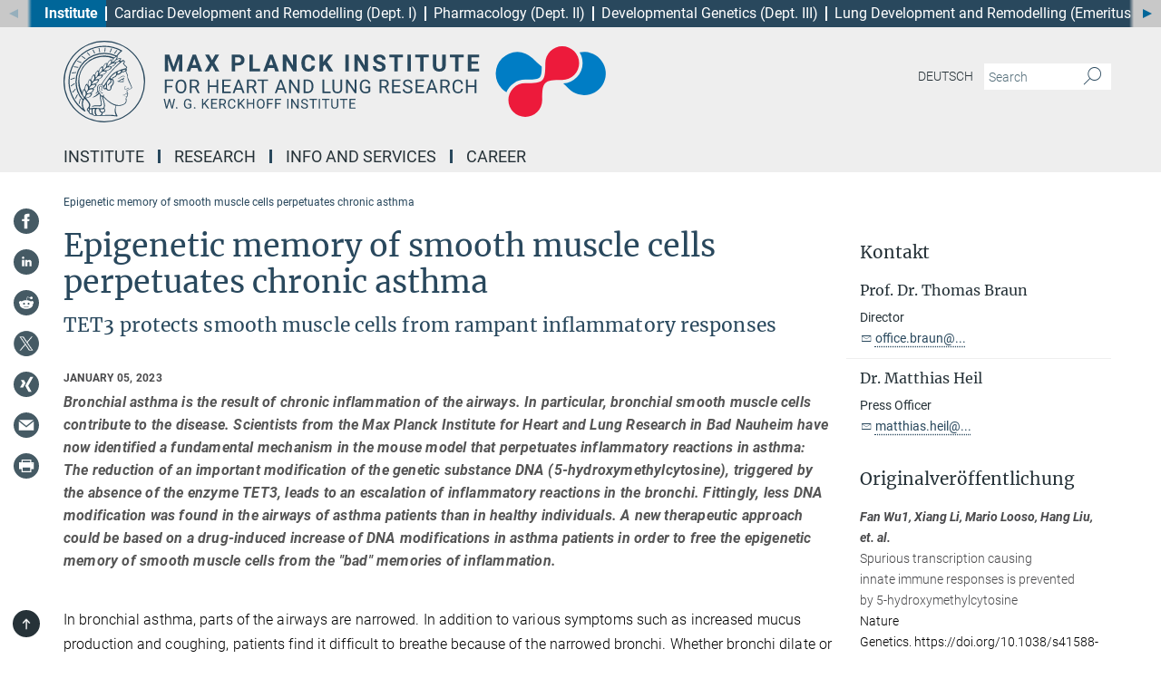

--- FILE ---
content_type: text/html; charset=utf-8
request_url: https://www.mpi-hlr.de/324803/news_publication_19720275_transferred?c=47060
body_size: 77552
content:
<!DOCTYPE html>
<html prefix="og: http://ogp.me/ns#" lang="en">
<head>
  <meta http-equiv="X-UA-Compatible" content="IE=edge">
  <meta content="width=device-width, initial-scale=1.0" name="viewport">
  <meta http-equiv="Content-Type" content="text/html; charset=utf-8"/>
  <title>Epigenetic memory of smooth muscle cells perpetuates chronic asthma</title>
  
  <meta name="keywords" content="Asthma, Epigenetics, Lung, TET3" /><meta name="description" content="Epigenetic memory of smooth muscle cells perpetuates chronic asthma" />
  
  
<meta property="og:title" content="Epigenetic memory of smooth muscle cells perpetuates chronic asthma">
<meta property="og:description" content="Epigenetic memory of smooth muscle cells perpetuates chronic asthma">
<meta property="og:type" content="website">
<meta property="og:url" content="https://www.mpi-hlr.de/324803/news_publication_19720275_transferred">
<meta property="og:image" content="https://www.mpi-hlr.de/323170/original-1672934145.jpg?t=eyJ3aWR0aCI6MTIwMCwiaGVpZ2h0IjpudWxsLCJmaXQiOm51bGwsIm9ial9pZCI6MzIzMTcwfQ%3D%3D--0b8354285676d71cce666318566c0c3112ec6cfb">


  
  <meta name="twitter:image" content="https://www.mpi-hlr.de/323170/original-1672934145.jpg?t=eyJ3aWR0aCI6MTIwMCwiaGVpZ2h0Ijo2MjgsImZpdCI6ImNyb3AiLCJvYmpfaWQiOjMyMzE3MH0%3D--5d9a1139b52b3f0c6306e8b6fa8d184c5c4f5295">


  <meta name="msapplication-TileColor" content="#fff" />
<meta name="msapplication-square70x70logo" content="/assets/touch-icon-70x70-16c94b19254f9bb0c9f8e8747559f16c0a37fd015be1b4a30d7d1b03ed51f755.png" />
<meta name="msapplication-square150x150logo" content="/assets/touch-icon-150x150-3b1e0a32c3b2d24a1f1f18502efcb8f9e198bf2fc47e73c627d581ffae537142.png" />
<meta name="msapplication-wide310x150logo" content="/assets/touch-icon-310x150-067a0b4236ec2cdc70297273ab6bf1fc2dcf6cc556a62eab064bbfa4f5256461.png" />
<meta name="msapplication-square310x310logo" content="/assets/touch-icon-310x310-d33ffcdc109f9ad965a6892ec61d444da69646747bd88a4ce7fe3d3204c3bf0b.png" />
<link rel="apple-touch-icon" type="image/png" href="/assets/touch-icon-180x180-a3e396f9294afe6618861344bef35fc0075f9631fe80702eb259befcd682a42c.png" sizes="180x180">
<link rel="icon" type="image/png" href="/assets/touch-icon-32x32-143e3880a2e335e870552727a7f643a88be592ac74a53067012b5c0528002367.png" sizes="32x32">

  <link rel="preload" href="/assets/roboto-v20-latin-ext_latin_greek-ext_greek_cyrillic-ext_cyrillic-700-8d2872cf0efbd26ce09519f2ebe27fb09f148125cf65964890cc98562e8d7aa3.woff2" as="font" type="font/woff2" crossorigin="anonymous">
  
  
  
  <script>var ROOT_PATH = '/';var LANGUAGE = 'en';var PATH_TO_CMS = 'https://mpihlr.iedit.mpg.de';var INSTANCE_NAME = 'mpihlr';</script>
  

      <style media="screen" id="critical-css">
            @font-face{font-family:'Merriweather';font-style:normal;font-weight:400;font-display:swap;src:url(/assets/merriweather-v22-latin-ext_latin-regular-66beb0431fbb61e4ea920ec62d1167d155c2debbbc0d5b760ae4eb2b43ba4e06.eot);src:local(""),url(/assets/merriweather-v22-latin-ext_latin-regular-66beb0431fbb61e4ea920ec62d1167d155c2debbbc0d5b760ae4eb2b43ba4e06.eot?#iefix) format("embedded-opentype"),url(/assets/merriweather-v22-latin-ext_latin-regular-0e44ebbb6e4641907c3b906f09c35fc59e1ff8432dfeb718a450914dfafaac9a.woff2) format("woff2"),url(/assets/merriweather-v22-latin-ext_latin-regular-3dc2f1d91d2ec19b945030a600c4403d69fed76f8ed8b3892ea416098e7265c1.woff) format("woff"),url(/assets/merriweather-v22-latin-ext_latin-regular-c093c8d68c6d812f4c2a1e6679c1a8d27ea21545ac9a3616e250f1be68869238.ttf) format("truetype"),url(/assets/merriweather-v22-latin-ext_latin-regular-4bf7dafac6ae725cfc671d36c7176c4e015417ebde856a0e06b4c09e1b45a57d.svg#Merriweather) format("svg")}@font-face{font-family:'Merriweather Sans';font-style:normal;font-weight:400;src:local("Merriweather Sans"),local("MerriweatherSans-Regular"),url(/assets/MerriweatherSans-Regular-d2efd4d9fe6ff129962f92dda627c4337b65ee6b3fb7da84709b805e15db6d81.ttf)}@font-face{font-family:'Merriweather Sans';font-style:normal;font-weight:400;src:local("Merriweather Sans"),local("MerriweatherSans-Regular"),url(/assets/MerriweatherSans-Regular-d2efd4d9fe6ff129962f92dda627c4337b65ee6b3fb7da84709b805e15db6d81.ttf)}@font-face{font-family:'Merriweather Sans';font-style:normal;font-weight:400;src:local("Merriweather Sans"),local("MerriweatherSans-Regular"),url(/assets/MerriweatherSans-Regular-d2efd4d9fe6ff129962f92dda627c4337b65ee6b3fb7da84709b805e15db6d81.ttf)}@font-face{font-family:'Merriweather Sans';font-style:normal;font-weight:300;src:local("Merriweather Sans Light"),local("MerriweatherSans-Light"),url(/assets/MerriweatherSans-Light-55861f721a7f90c7d40be3ed28aa945ad6bacd23ee524ab93d5243b8de669a2d.ttf)}@font-face{font-family:'Merriweather Sans';font-style:normal;font-weight:700;src:local("Merriweather Sans Bold"),local("MerriweatherSans-Bold"),url(/assets/MerriweatherSans-Bold-055f396e6f9a1fa9f7d627432ce1d7c5f532fa7853c287c57457d959897139b0.ttf)}@font-face{font-family:'Josefin Sans';font-style:normal;font-weight:700;src:local("Josefin Sans Bold"),local("JosefinSans-Bold"),url(/assets/JosefinSans-Bold-4c4040241f19417ddd84e38603d0e08c743e69d43dbdff491ff4ca0daeffa802.ttf)}@font-face{font-family:'Roboto';font-style:normal;font-weight:300;font-display:swap;src:url(/assets/roboto-v20-latin-ext_latin_greek-ext_greek_cyrillic-ext_cyrillic-300-435d7096bf6da56f8b4bfddec6c1f566dffea19d7f24bd14d4525ba898657679.eot);src:local(""),url(/assets/roboto-v20-latin-ext_latin_greek-ext_greek_cyrillic-ext_cyrillic-300-435d7096bf6da56f8b4bfddec6c1f566dffea19d7f24bd14d4525ba898657679.eot?#iefix) format("embedded-opentype"),url(/assets/roboto-v20-latin-ext_latin_greek-ext_greek_cyrillic-ext_cyrillic-300-78e391b02f442de38b10eec6b951be4eb10fc6723d0d12e09a668fd58cc4ed75.woff2) format("woff2"),url(/assets/roboto-v20-latin-ext_latin_greek-ext_greek_cyrillic-ext_cyrillic-300-5ca91c5114555a52b8b36228d5c3954418a1d3c5539bb95574b844792b0ca220.woff) format("woff"),url(/assets/roboto-v20-latin-ext_latin_greek-ext_greek_cyrillic-ext_cyrillic-300-16640b3fa7f58d40b5f616d6a3097e2875d533829c29df260b7cdec4d7be58f4.ttf) format("truetype"),url(/assets/roboto-v20-latin-ext_latin_greek-ext_greek_cyrillic-ext_cyrillic-300-53e32a84e92e043af3f9dce3d50e57ce1efe62ad101aa89660774b70a53b463a.svg#Roboto) format("svg")}@font-face{font-family:'Roboto';font-style:italic;font-weight:300;font-display:swap;src:url(/assets/roboto-v20-latin-ext_latin_greek-ext_greek_cyrillic-ext_cyrillic-300italic-ec376bb16f9e65b7dda0297a2d3ed6649076f0b3709562bc31334e14876f5854.eot);src:local(""),url(/assets/roboto-v20-latin-ext_latin_greek-ext_greek_cyrillic-ext_cyrillic-300italic-ec376bb16f9e65b7dda0297a2d3ed6649076f0b3709562bc31334e14876f5854.eot?#iefix) format("embedded-opentype"),url(/assets/roboto-v20-latin-ext_latin_greek-ext_greek_cyrillic-ext_cyrillic-300italic-0c71e7705498d4779fb5076a292f2106aec088d9d7e3c067bb5751e282a7ca88.woff2) format("woff2"),url(/assets/roboto-v20-latin-ext_latin_greek-ext_greek_cyrillic-ext_cyrillic-300italic-8df128092002db6ad32a11d2158d261b939e5dd8715308700fe1a02a3228105d.woff) format("woff"),url(/assets/roboto-v20-latin-ext_latin_greek-ext_greek_cyrillic-ext_cyrillic-300italic-822519363f3161064f90021e8979a85add692867f16444cd555ef51d4b9dc95c.ttf) format("truetype"),url(/assets/roboto-v20-latin-ext_latin_greek-ext_greek_cyrillic-ext_cyrillic-300italic-3cd097f009c3f57de9ba85f9cbe59cf19d0892d4027351806d91c7d27213d615.svg#Roboto) format("svg")}@font-face{font-family:'Roboto';font-style:normal;font-weight:400;font-display:swap;src:url(/assets/roboto-v20-latin-ext_latin_greek-ext_greek_cyrillic-ext_cyrillic-regular-ca97335987b26814c9a1128525e1c36748c4b59bbd0a6ac198cca1b3e1f19a47.eot);src:local(""),url(/assets/roboto-v20-latin-ext_latin_greek-ext_greek_cyrillic-ext_cyrillic-regular-ca97335987b26814c9a1128525e1c36748c4b59bbd0a6ac198cca1b3e1f19a47.eot?#iefix) format("embedded-opentype"),url(/assets/roboto-v20-latin-ext_latin_greek-ext_greek_cyrillic-ext_cyrillic-regular-e53c6e6f12e654511a31cef074d7890d31ff144d80c7f0c4c276bea9a91839f0.woff2) format("woff2"),url(/assets/roboto-v20-latin-ext_latin_greek-ext_greek_cyrillic-ext_cyrillic-regular-b1f39721c99437d4c8949a9330d548bb9d6cdbf80cd88d5fd543549fe3173b8c.woff) format("woff"),url(/assets/roboto-v20-latin-ext_latin_greek-ext_greek_cyrillic-ext_cyrillic-regular-9bcffbc3ad7737fe8e39c4f45c4e2152b2dc84638d87508a0be916e286ff3928.ttf) format("truetype"),url(/assets/roboto-v20-latin-ext_latin_greek-ext_greek_cyrillic-ext_cyrillic-regular-3bea3afe6e3078ec3b0e56cd80ad97b059bb335af794ba57b5845ff44b77bcd3.svg#Roboto) format("svg")}@font-face{font-family:'Roboto';font-style:italic;font-weight:400;font-display:swap;src:url(/assets/roboto-v20-latin-ext_latin_greek-ext_greek_cyrillic-ext_cyrillic-italic-f69fdfd6d1d0a4c842222ce093cc5660ebdce260a8f10ca6bda4f09ba9bfedea.eot);src:local(""),url(/assets/roboto-v20-latin-ext_latin_greek-ext_greek_cyrillic-ext_cyrillic-italic-f69fdfd6d1d0a4c842222ce093cc5660ebdce260a8f10ca6bda4f09ba9bfedea.eot?#iefix) format("embedded-opentype"),url(/assets/roboto-v20-latin-ext_latin_greek-ext_greek_cyrillic-ext_cyrillic-italic-97c5e50bb04419b691386360609236c0a1aa949105684d7db8fedc3c35cc3c91.woff2) format("woff2"),url(/assets/roboto-v20-latin-ext_latin_greek-ext_greek_cyrillic-ext_cyrillic-italic-13660f8926f257e5c63f6a5a723b3ae8aecd340258ee40868152eb9a9939a7d3.woff) format("woff"),url(/assets/roboto-v20-latin-ext_latin_greek-ext_greek_cyrillic-ext_cyrillic-italic-abde90d734b17b439edc49f2b27c8d6d10a4a0a0f295d5c1535cb3c0a0e2bd8d.ttf) format("truetype"),url(/assets/roboto-v20-latin-ext_latin_greek-ext_greek_cyrillic-ext_cyrillic-italic-5965290041d32ef9c7b1166269586ead7e989d55414ed66db27d177004eae3fc.svg#Roboto) format("svg")}@font-face{font-family:'Roboto';font-style:normal;font-weight:700;font-display:swap;src:url(/assets/roboto-v20-latin-ext_latin_greek-ext_greek_cyrillic-ext_cyrillic-700-6aa4356d93abb4f7c5a59bd0e05f1bbc25ffd273459e65966ddecaa80f8be19f.eot);src:local(""),url(/assets/roboto-v20-latin-ext_latin_greek-ext_greek_cyrillic-ext_cyrillic-700-6aa4356d93abb4f7c5a59bd0e05f1bbc25ffd273459e65966ddecaa80f8be19f.eot?#iefix) format("embedded-opentype"),url(/assets/roboto-v20-latin-ext_latin_greek-ext_greek_cyrillic-ext_cyrillic-700-8d2872cf0efbd26ce09519f2ebe27fb09f148125cf65964890cc98562e8d7aa3.woff2) format("woff2"),url(/assets/roboto-v20-latin-ext_latin_greek-ext_greek_cyrillic-ext_cyrillic-700-95d57dc45afb9c82a1fa417d4620c87c9d293487719630ac1b021f7e653a6891.woff) format("woff"),url(/assets/roboto-v20-latin-ext_latin_greek-ext_greek_cyrillic-ext_cyrillic-700-254e8be2b6cb8096f59e2d9e60c984801055371a3bea2999531a0cf9dfc393db.ttf) format("truetype"),url(/assets/roboto-v20-latin-ext_latin_greek-ext_greek_cyrillic-ext_cyrillic-700-2da189152a7f131b78c66343dbed734e1f1b31b679ee8ed97b9deb048080da06.svg#Roboto) format("svg")}@font-face{font-family:'Roboto';font-style:italic;font-weight:700;font-display:swap;src:url(/assets/roboto-v20-latin-ext_latin_greek-ext_greek_cyrillic-ext_cyrillic-700italic-9ee9aef483ed383ce18582ef3b55f7b2d91278b07a77b9a6ea4e72c322cdc616.eot);src:local(""),url(/assets/roboto-v20-latin-ext_latin_greek-ext_greek_cyrillic-ext_cyrillic-700italic-9ee9aef483ed383ce18582ef3b55f7b2d91278b07a77b9a6ea4e72c322cdc616.eot?#iefix) format("embedded-opentype"),url(/assets/roboto-v20-latin-ext_latin_greek-ext_greek_cyrillic-ext_cyrillic-700italic-00c1eaa7cafeb781b619ef7abbecf978ce3fb7be6b870b7cf1f29b947a2e45b4.woff2) format("woff2"),url(/assets/roboto-v20-latin-ext_latin_greek-ext_greek_cyrillic-ext_cyrillic-700italic-9cc3be355c151b807974482ce327ad855f8856e78b15a9dea8aec36295804e78.woff) format("woff"),url(/assets/roboto-v20-latin-ext_latin_greek-ext_greek_cyrillic-ext_cyrillic-700italic-9590be4b5d91eb81a948a84ddfb370005c69b546b49d2a6b70bee30b3090ae81.ttf) format("truetype"),url(/assets/roboto-v20-latin-ext_latin_greek-ext_greek_cyrillic-ext_cyrillic-700italic-63b1f75d9ff9eb92f7273a44a8677db95969553ad6d82141f71b3c25d729bd49.svg#Roboto) format("svg")}@font-face{font-family:'Open Sans';font-style:normal;font-weight:400;src:local("Open Sans"),local("OpenSans-Regular"),url(/assets/OpenSans-Regular-f20d5ed577a1ddc48fd428b61d9538ef88d6ddcc1ccd8565a2cf7e9f03bd4cc7.ttf)}@font-face{font-family:'Open Sans';font-style:normal;font-weight:700;src:local("Open Sans Bold"),local("OpenSans-Bold"),url(/assets/OpenSans-Bold-5ccf0a4d12a5fb44a9831d93841cee9c1188d900987a2b83d5884ee240d7ab46.ttf)}@font-face{font-family:'Open Sans';font-style:normal;font-weight:600;src:local("Open Sans Semi Bold"),local("OpenSans-SemiBold"),url(/assets/OpenSans-SemiBold-b3185de4446e67a69ed55fd1337466f660afc5f7eb161137865d21ae69778df1.ttf)}@font-face{font-family:'mpg_iconsregular';src:url(/assets/mpg_icons-webfont-0b8e4bd6ecdc12aad710d8d9d882d0e05fa5580824d8d5cee65048d70be5a133.eot);src:url(/assets/mpg_icons-webfont-fbcdd2a22910ced3dda265405bb43de9eb1be44ace22869d590c9b0069ac84cf.woff) format("woff");font-weight:normal;font-style:normal}.mpg-icon::after,.twitter_icon::after,.phone_icon::after,.email_icon::after,.external::after,.mpg-icon::before,.twitter_icon::before,.phone_icon::before,.email_icon::before,.external::before{-moz-osx-font-smoothing:grayscale;-webkit-font-smoothing:antialiased;font-family:"mpg_iconsregular";font-style:normal;font-weight:normal;line-height:1em;margin:0;vertical-align:middle}.mpg-icon-english::after{background-image:url(/assets/responsive/uk-581d9beff5f105fe0fc75e5630500da6edb38324921da716d39b49aab9d16d37.svg);background-repeat:no-repeat;background-size:contain;content:"";display:block;height:1em;width:2em}.mpg-icon-logo::before{content:"\F000" !important}.mpg-icon-up1::before{content:"\F001" !important}.mpg-icon-right1::before,.external::before{content:"\F002" !important}.mpg-icon-down1::before{content:"\F003" !important}.mpg-icon-left1::before{content:"\F004" !important}.mpg-icon-up2::before{content:"\F005" !important}.mpg-icon-right2::before{content:"\F006" !important}.mpg-icon-down2::after{content:"\F007" !important}.mpg-icon-left2::before{content:"\F008" !important}.mpg-icon-clipboard::before{content:"\F009" !important}.mpg-icon-pdf::before{content:"\F032" !important}.mpg-icon-event::before{content:"\F00a" !important}.mpg-icon-attention::before{content:"\F00b" !important}.mpg-icon-fax::before{content:"\F00c" !important}.mpg-icon-page::before{content:"\F00d" !important}.mpg-icon-filter::before{content:"\F00e" !important}.mpg-icon-lab::before{content:"\F00f" !important}.mpg-icon-interests::before,.mpg-icon-research_interests::before{content:"\F010" !important}.mpg-icon-question::before{content:"\F011" !important}.mpg-icon-home::before{content:"\F012" !important}.mpg-icon-search::after{content:"\F013" !important;font-size:2em;vertical-align:middle}.mpg-icon-email::before,.email_icon::before{content:"\F014" !important}.mpg-icon-video::before{content:"\F015" !important}.mpg-icon-play2::before{content:"\F016" !important}.mpg-icon-hierarchy::before{content:"\F017" !important}.mpg-icon-news::before{content:"\F018" !important}.mpg-icon-phone::before,.phone_icon::before{content:"\F019" !important}.mpg-icon-pin::before{content:"\F01a" !important}.mpg-icon-listen2::before{content:"\F01b" !important}.mpg-icon-presentation::before{content:"\F01c" !important}.mpg-icon-medal::before,.mpg-icon-research_medals::before{content:"\F01d" !important}.mpg-icon-book::before{content:"\F01e" !important}.mpg-icon-share::before{content:"\F01f" !important}.mpg-icon-sign::before{content:"\F020" !important}.mpg-icon-podcast::before,.mpg-icon-sound::before{content:"\F021" !important}.mpg-icon-tag::before{content:"\F022" !important}.mpg-icon-imprs::before{content:"\F023" !important}.mpg-icon-person::before{content:"\F024" !important}.mpg-icon-persons::before{content:"\F025" !important}.mpg-icon-vcard::before{content:"\F026" !important}.mpg-icon-facebook::after{content:"\F027" !important}.mpg-icon-linkedin::after{content:"\F028" !important}.mpg-icon-feed::after{content:"\F029" !important}.mpg-icon-twitter::before,.twitter_icon::before{content:"\F02a" !important}.mpg-icon-youtube::after{content:"\F02b" !important}.mpg-icon-drag-hor::before{content:"\F02c" !important}.mpg-icon-drag-ver::before{content:"\F02d" !important}.mpg-icon-image::before{content:"\F02e" !important}.mpg-icon-list::before{content:"\F02f" !important}.mpg-icon-at::before{content:"\F02f" !important}.mpg-icon-file-doc::before{content:"\F031" !important}.mpg-icon-file-pdf::before{content:"\F032" !important}.mpg-icon-file-ppt::before{content:"\F033" !important}.mpg-icon-file-zip::before{content:"\F034" !important}.mpg-icon-left3::before{content:"\F035" !important}.mpg-icon-right3::before{content:"\F036" !important}.mpg-icon-play::before{content:"\F037" !important}.mpg-icon-listen::before{content:"\F038" !important}.external:not(.more):not(.twitter_icon)::before{display:inline-block;font-size:.9em;margin-left:.1em;margin-right:.25em;transform:rotate(-45deg) translate(0, -0.15em)}.job-ticker .text-right .external.more::before{display:inline-block;font-size:1.3em;margin-left:.1em;margin-right:.25em;transform:rotate(-45deg) translate(0, -0.15em)}.extension_job_ticker .external.more.pull-right::before{transform:rotate(-45deg) translate(0, -0.15em)}.ticker a.more.external::before{transform:translate(-0.15em) rotate(-45deg)}.link_title.external:not(.more):not(.twitter_icon)::before{font-size:2em;margin-right:.1em;transform:rotate(-45deg) translate(0, -0.3em)}.email_icon::before{font-size:1.4em;display:inline-block}.phone_icon::before{font-size:1.4em;display:inline-block}.twitter_icon::before{font-size:1.4em;color:#1DA1F2;margin-right:3px;display:inline-block}.open_access_icon::after{vertical-align:text-top;display:inline-block;width:1.5ch;content:" ";height:1.2em;background:no-repeat right 25%/auto 80% url(/assets/Open_Access_logo_PLoS_white-a436fe520f67d515e6e55d715d61592a87803ff4468597bf3ec5e83c1690b4a1.svg)}.mpg-icon::after,.external::after,.email_icon::after,.phone_icon::after,.twitter_icon::after,.mpg-icon::before,.external::before,.email_icon::before,.phone_icon::before,.twitter_icon::before{-moz-osx-font-smoothing:grayscale;-webkit-font-smoothing:antialiased;font-family:"mpg_iconsregular";font-style:normal;font-weight:normal;line-height:1em;margin:0;vertical-align:middle}.mpg-icon::after,.email_icon::after,.phone_icon::after,.twitter_icon::after,ol.breadcrumb>li.breadcrumb-item:not(:first-child)::after,.external::after,.mpg-icon::before,.email_icon::before,.phone_icon::before,.twitter_icon::before,ol.breadcrumb>li.breadcrumb-item:not(:first-child)::before,.external::before{-moz-osx-font-smoothing:grayscale;-webkit-font-smoothing:antialiased;font-family:"mpg_iconsregular";font-style:normal;font-weight:normal;line-height:1em;margin:0;vertical-align:middle}.mpg-icon::after,.external::after,.email_icon::after,.phone_icon::after,.twitter_icon::after,ol.breadcrumb>li.breadcrumb-item:not(:first-child)::after,.mpg-icon::before,.external::before,.email_icon::before,.phone_icon::before,.twitter_icon::before,ol.breadcrumb>li.breadcrumb-item:not(:first-child)::before{-moz-osx-font-smoothing:grayscale;-webkit-font-smoothing:antialiased;font-family:"mpg_iconsregular";font-style:normal;font-weight:normal;line-height:1em;margin:0;vertical-align:middle}.mpg-icon-logo::before{content:"" !important}.external::before{content:"" !important}ol.breadcrumb>li.breadcrumb-item:not(:first-child)::before{content:"" !important}.mpg-icon-down2::after{content:"" !important}.mpg-icon-fax::before{content:"" !important}.mpg-icon-search::after{content:"" !important;font-size:2em;vertical-align:middle}.mpg-icon-email::before,.email_icon::before{content:"" !important}.mpg-icon-news::before{content:"" !important}.mpg-icon-phone::before,.phone_icon::before{content:"" !important}.external:not(.more):not(.twitter_icon)::before{display:inline-block;font-size:.9em;margin-left:.1em;margin-right:.25em;transform:rotate(-45deg) translate(0, -0.15em)}html{font-family:sans-serif;-ms-text-size-adjust:100%;-webkit-text-size-adjust:100%}body{margin:0}footer,header,main,nav{display:block}article,aside,figcaption,figure,footer,header,main,nav{display:block}article,aside,footer,header,nav{display:block}article,aside,footer,header,main,nav{display:block}a{background-color:transparent}h1{font-size:2em;margin:0.67em 0}img{border:0}svg:not(:root){overflow:hidden}figure{margin:1em 40px}button,input{color:inherit;font:inherit;margin:0}button{overflow:visible}button{text-transform:none}button{-webkit-appearance:button}button::-moz-focus-inner,input::-moz-focus-inner{border:0;padding:0}input{line-height:normal}input[type="checkbox"]{box-sizing:border-box;padding:0}input[type="search"]{-webkit-appearance:textfield;box-sizing:content-box}input[type="search"]::-webkit-search-cancel-button,input[type="search"]::-webkit-search-decoration{-webkit-appearance:none}table{border-collapse:collapse;border-spacing:0}th{padding:0}*{-webkit-box-sizing:border-box;-moz-box-sizing:border-box;box-sizing:border-box}*:before,*:after{-webkit-box-sizing:border-box;-moz-box-sizing:border-box;box-sizing:border-box}html{font-size:10px}body{font-family:"Roboto","Tahoma",Arial,sans-serif;font-size:16px;line-height:1.7;color:#333333;background-color:#fff}input,button{font-family:inherit;font-size:inherit;line-height:inherit}a{color:#29485d;text-decoration:none}figure{margin:0}img{vertical-align:middle}.img-responsive{display:block;max-width:100%;height:auto}h2{font-family:inherit;font-weight:500;line-height:1.1;color:inherit}h1,h2,h4,.h3{font-family:inherit;font-weight:500;line-height:1.1;color:inherit}h1,h2,.h3{font-family:inherit;font-weight:500;line-height:1.1;color:inherit}h1,h2,h3,.h4,.research_report .research_head_fields .header-text{font-family:inherit;font-weight:500;line-height:1.1;color:inherit}h1,h2{font-family:inherit;font-weight:500;line-height:1.1;color:inherit}h2{margin-top:27px;margin-bottom:13.5px}h1,h2,.h3{margin-top:27px;margin-bottom:13.5px}h1,h2,h3{margin-top:27px;margin-bottom:13.5px}h1,h2{margin-top:27px;margin-bottom:13.5px}h4{margin-top:13.5px;margin-bottom:13.5px}.h4,.research_report .research_head_fields .header-text{margin-top:13.5px;margin-bottom:13.5px}h1{font-size:34px}h2{font-size:22px}.h3{font-size:19px}h3{font-size:19px}h4{font-size:16px}.h4,.research_report .research_head_fields .header-text{font-size:16px}p{margin:0 0 13.5px}.text-center{text-align:center}ul{margin-top:0;margin-bottom:13.5px}ul,ol{margin-top:0;margin-bottom:13.5px}ul ul{margin-bottom:0}.container:before,.container:after{display:table;content:" "}.row:before,.row:after{display:table;content:" "}.nav:before,.nav:after{display:table;content:" "}.navbar:before,.navbar:after{display:table;content:" "}.navbar-header:before,.navbar-header:after{display:table;content:" "}.navbar-collapse:before,.navbar-collapse:after{display:table;content:" "}.clearfix:before,.clearfix:after{display:table;content:" "}.container-fluid:before,.container-fluid:after{display:table;content:" "}.container:after{clear:both}.row:after{clear:both}.nav:after{clear:both}.navbar:after{clear:both}.navbar-header:after{clear:both}.navbar-collapse:after{clear:both}.clearfix:after{clear:both}.container-fluid:after{clear:both}.container{padding-right:15px;padding-left:15px;margin-right:auto;margin-left:auto}@media (min-width: 768px){.container{width:750px}}@media (min-width: 992px){.container{width:970px}}@media (min-width: 1200px){.container{width:1170px}}.container-fluid{padding-right:15px;padding-left:15px;margin-right:auto;margin-left:auto}.row{margin-right:-15px;margin-left:-15px}.container{padding-right:15px;padding-left:15px;margin-right:auto;margin-left:auto}.container:before,.container:after{display:table;content:" "}.container:after{clear:both}@media (min-width: 768px){.container{width:750px}}@media (min-width: 992px){.container{width:970px}}@media (min-width: 1200px){.container{width:1170px}}.container-fluid{padding-right:15px;padding-left:15px;margin-right:auto;margin-left:auto}.container-fluid:before,.container-fluid:after{display:table;content:" "}.container-fluid:after{clear:both}.row{margin-right:-15px;margin-left:-15px}.row:before,.row:after{display:table;content:" "}.row:after{clear:both}.row-no-gutters{margin-right:0;margin-left:0}.row-no-gutters [class*="col-"]{padding-right:0;padding-left:0}.col-xs-1,.col-sm-1,.col-md-1,.col-lg-1,.col-xs-2,.col-sm-2,.col-md-2,.col-lg-2,.col-xs-3,.col-sm-3,.col-md-3,.col-lg-3,.col-xs-4,.col-sm-4,.col-md-4,.col-lg-4,.col-xs-5,.col-sm-5,.col-md-5,.col-lg-5,.col-xs-6,.col-sm-6,.col-md-6,.col-lg-6,.col-xs-7,.col-sm-7,.col-md-7,.col-lg-7,.col-xs-8,.col-sm-8,.col-md-8,.col-lg-8,.col-xs-9,.col-sm-9,.col-md-9,.col-lg-9,.col-xs-10,.col-sm-10,.col-md-10,.col-lg-10,.col-xs-11,.col-sm-11,.col-md-11,.col-lg-11,.col-xs-12,.col-sm-12,.col-md-12,.col-lg-12{position:relative;min-height:1px;padding-right:15px;padding-left:15px}.col-xs-1,.col-xs-2,.col-xs-3,.col-xs-4,.col-xs-5,.col-xs-6,.col-xs-7,.col-xs-8,.col-xs-9,.col-xs-10,.col-xs-11,.col-xs-12{float:left}.col-xs-1{width:8.3333333333%}.col-xs-2{width:16.6666666667%}.col-xs-3{width:25%}.col-xs-4{width:33.3333333333%}.col-xs-5{width:41.6666666667%}.col-xs-6{width:50%}.col-xs-7{width:58.3333333333%}.col-xs-8{width:66.6666666667%}.col-xs-9{width:75%}.col-xs-10{width:83.3333333333%}.col-xs-11{width:91.6666666667%}.col-xs-12{width:100%}.col-xs-pull-0{right:auto}.col-xs-pull-1{right:8.3333333333%}.col-xs-pull-2{right:16.6666666667%}.col-xs-pull-3{right:25%}.col-xs-pull-4{right:33.3333333333%}.col-xs-pull-5{right:41.6666666667%}.col-xs-pull-6{right:50%}.col-xs-pull-7{right:58.3333333333%}.col-xs-pull-8{right:66.6666666667%}.col-xs-pull-9{right:75%}.col-xs-pull-10{right:83.3333333333%}.col-xs-pull-11{right:91.6666666667%}.col-xs-pull-12{right:100%}.col-xs-push-0{left:auto}.col-xs-push-1{left:8.3333333333%}.col-xs-push-2{left:16.6666666667%}.col-xs-push-3{left:25%}.col-xs-push-4{left:33.3333333333%}.col-xs-push-5{left:41.6666666667%}.col-xs-push-6{left:50%}.col-xs-push-7{left:58.3333333333%}.col-xs-push-8{left:66.6666666667%}.col-xs-push-9{left:75%}.col-xs-push-10{left:83.3333333333%}.col-xs-push-11{left:91.6666666667%}.col-xs-push-12{left:100%}.col-xs-offset-0{margin-left:0%}.col-xs-offset-1{margin-left:8.3333333333%}.col-xs-offset-2{margin-left:16.6666666667%}.col-xs-offset-3{margin-left:25%}.col-xs-offset-4{margin-left:33.3333333333%}.col-xs-offset-5{margin-left:41.6666666667%}.col-xs-offset-6{margin-left:50%}.col-xs-offset-7{margin-left:58.3333333333%}.col-xs-offset-8{margin-left:66.6666666667%}.col-xs-offset-9{margin-left:75%}.col-xs-offset-10{margin-left:83.3333333333%}.col-xs-offset-11{margin-left:91.6666666667%}.col-xs-offset-12{margin-left:100%}@media (min-width: 768px){.col-sm-1,.col-sm-2,.col-sm-3,.col-sm-4,.col-sm-5,.col-sm-6,.col-sm-7,.col-sm-8,.col-sm-9,.col-sm-10,.col-sm-11,.col-sm-12{float:left}.col-sm-1{width:8.3333333333%}.col-sm-2{width:16.6666666667%}.col-sm-3{width:25%}.col-sm-4{width:33.3333333333%}.col-sm-5{width:41.6666666667%}.col-sm-6{width:50%}.col-sm-7{width:58.3333333333%}.col-sm-8{width:66.6666666667%}.col-sm-9{width:75%}.col-sm-10{width:83.3333333333%}.col-sm-11{width:91.6666666667%}.col-sm-12{width:100%}.col-sm-pull-0{right:auto}.col-sm-pull-1{right:8.3333333333%}.col-sm-pull-2{right:16.6666666667%}.col-sm-pull-3{right:25%}.col-sm-pull-4{right:33.3333333333%}.col-sm-pull-5{right:41.6666666667%}.col-sm-pull-6{right:50%}.col-sm-pull-7{right:58.3333333333%}.col-sm-pull-8{right:66.6666666667%}.col-sm-pull-9{right:75%}.col-sm-pull-10{right:83.3333333333%}.col-sm-pull-11{right:91.6666666667%}.col-sm-pull-12{right:100%}.col-sm-push-0{left:auto}.col-sm-push-1{left:8.3333333333%}.col-sm-push-2{left:16.6666666667%}.col-sm-push-3{left:25%}.col-sm-push-4{left:33.3333333333%}.col-sm-push-5{left:41.6666666667%}.col-sm-push-6{left:50%}.col-sm-push-7{left:58.3333333333%}.col-sm-push-8{left:66.6666666667%}.col-sm-push-9{left:75%}.col-sm-push-10{left:83.3333333333%}.col-sm-push-11{left:91.6666666667%}.col-sm-push-12{left:100%}.col-sm-offset-0{margin-left:0%}.col-sm-offset-1{margin-left:8.3333333333%}.col-sm-offset-2{margin-left:16.6666666667%}.col-sm-offset-3{margin-left:25%}.col-sm-offset-4{margin-left:33.3333333333%}.col-sm-offset-5{margin-left:41.6666666667%}.col-sm-offset-6{margin-left:50%}.col-sm-offset-7{margin-left:58.3333333333%}.col-sm-offset-8{margin-left:66.6666666667%}.col-sm-offset-9{margin-left:75%}.col-sm-offset-10{margin-left:83.3333333333%}.col-sm-offset-11{margin-left:91.6666666667%}.col-sm-offset-12{margin-left:100%}}@media (min-width: 992px){.col-md-1,.col-md-2,.col-md-3,.col-md-4,.col-md-5,.col-md-6,.col-md-7,.col-md-8,.col-md-9,.col-md-10,.col-md-11,.col-md-12{float:left}.col-md-1{width:8.3333333333%}.col-md-2{width:16.6666666667%}.col-md-3{width:25%}.col-md-4{width:33.3333333333%}.col-md-5{width:41.6666666667%}.col-md-6{width:50%}.col-md-7{width:58.3333333333%}.col-md-8{width:66.6666666667%}.col-md-9{width:75%}.col-md-10{width:83.3333333333%}.col-md-11{width:91.6666666667%}.col-md-12{width:100%}.col-md-pull-0{right:auto}.col-md-pull-1{right:8.3333333333%}.col-md-pull-2{right:16.6666666667%}.col-md-pull-3{right:25%}.col-md-pull-4{right:33.3333333333%}.col-md-pull-5{right:41.6666666667%}.col-md-pull-6{right:50%}.col-md-pull-7{right:58.3333333333%}.col-md-pull-8{right:66.6666666667%}.col-md-pull-9{right:75%}.col-md-pull-10{right:83.3333333333%}.col-md-pull-11{right:91.6666666667%}.col-md-pull-12{right:100%}.col-md-push-0{left:auto}.col-md-push-1{left:8.3333333333%}.col-md-push-2{left:16.6666666667%}.col-md-push-3{left:25%}.col-md-push-4{left:33.3333333333%}.col-md-push-5{left:41.6666666667%}.col-md-push-6{left:50%}.col-md-push-7{left:58.3333333333%}.col-md-push-8{left:66.6666666667%}.col-md-push-9{left:75%}.col-md-push-10{left:83.3333333333%}.col-md-push-11{left:91.6666666667%}.col-md-push-12{left:100%}.col-md-offset-0{margin-left:0%}.col-md-offset-1{margin-left:8.3333333333%}.col-md-offset-2{margin-left:16.6666666667%}.col-md-offset-3{margin-left:25%}.col-md-offset-4{margin-left:33.3333333333%}.col-md-offset-5{margin-left:41.6666666667%}.col-md-offset-6{margin-left:50%}.col-md-offset-7{margin-left:58.3333333333%}.col-md-offset-8{margin-left:66.6666666667%}.col-md-offset-9{margin-left:75%}.col-md-offset-10{margin-left:83.3333333333%}.col-md-offset-11{margin-left:91.6666666667%}.col-md-offset-12{margin-left:100%}}@media (min-width: 1200px){.col-lg-1,.col-lg-2,.col-lg-3,.col-lg-4,.col-lg-5,.col-lg-6,.col-lg-7,.col-lg-8,.col-lg-9,.col-lg-10,.col-lg-11,.col-lg-12{float:left}.col-lg-1{width:8.3333333333%}.col-lg-2{width:16.6666666667%}.col-lg-3{width:25%}.col-lg-4{width:33.3333333333%}.col-lg-5{width:41.6666666667%}.col-lg-6{width:50%}.col-lg-7{width:58.3333333333%}.col-lg-8{width:66.6666666667%}.col-lg-9{width:75%}.col-lg-10{width:83.3333333333%}.col-lg-11{width:91.6666666667%}.col-lg-12{width:100%}.col-lg-pull-0{right:auto}.col-lg-pull-1{right:8.3333333333%}.col-lg-pull-2{right:16.6666666667%}.col-lg-pull-3{right:25%}.col-lg-pull-4{right:33.3333333333%}.col-lg-pull-5{right:41.6666666667%}.col-lg-pull-6{right:50%}.col-lg-pull-7{right:58.3333333333%}.col-lg-pull-8{right:66.6666666667%}.col-lg-pull-9{right:75%}.col-lg-pull-10{right:83.3333333333%}.col-lg-pull-11{right:91.6666666667%}.col-lg-pull-12{right:100%}.col-lg-push-0{left:auto}.col-lg-push-1{left:8.3333333333%}.col-lg-push-2{left:16.6666666667%}.col-lg-push-3{left:25%}.col-lg-push-4{left:33.3333333333%}.col-lg-push-5{left:41.6666666667%}.col-lg-push-6{left:50%}.col-lg-push-7{left:58.3333333333%}.col-lg-push-8{left:66.6666666667%}.col-lg-push-9{left:75%}.col-lg-push-10{left:83.3333333333%}.col-lg-push-11{left:91.6666666667%}.col-lg-push-12{left:100%}.col-lg-offset-0{margin-left:0%}.col-lg-offset-1{margin-left:8.3333333333%}.col-lg-offset-2{margin-left:16.6666666667%}.col-lg-offset-3{margin-left:25%}.col-lg-offset-4{margin-left:33.3333333333%}.col-lg-offset-5{margin-left:41.6666666667%}.col-lg-offset-6{margin-left:50%}.col-lg-offset-7{margin-left:58.3333333333%}.col-lg-offset-8{margin-left:66.6666666667%}.col-lg-offset-9{margin-left:75%}.col-lg-offset-10{margin-left:83.3333333333%}.col-lg-offset-11{margin-left:91.6666666667%}.col-lg-offset-12{margin-left:100%}}table{background-color:transparent}th{text-align:left}label{display:inline-block;max-width:100%;margin-bottom:5px;font-weight:700}input[type="search"]{-webkit-box-sizing:border-box;-moz-box-sizing:border-box;box-sizing:border-box;-webkit-appearance:none;appearance:none}input[type="checkbox"]{margin:4px 0 0;margin-top:1px \9;line-height:normal}.form-control{display:block;width:100%;height:41px;padding:6px 12px;font-size:16px;line-height:1.7;color:#555555;background-color:#fff;background-image:none;border:1px solid #ccc;border-radius:0;-webkit-box-shadow:inset 0 1px 1px rgba(0,0,0,0.075);box-shadow:inset 0 1px 1px rgba(0,0,0,0.075)}.form-control::-ms-expand{background-color:transparent;border:0}.form-group{margin-bottom:15px}@media (min-width: 768px){.navbar-form .form-group{display:inline-block;margin-bottom:0;vertical-align:middle}.navbar-form .form-control{display:inline-block;width:auto;vertical-align:middle}}.form-control::-moz-placeholder{color:#999;opacity:1}.form-control:-ms-input-placeholder{color:#999}.form-control::-webkit-input-placeholder{color:#999}.btn{display:inline-block;margin-bottom:0;font-weight:normal;text-align:center;white-space:nowrap;vertical-align:middle;touch-action:manipulation;background-image:none;border:1px solid transparent;padding:6px 12px;font-size:16px;line-height:1.7;border-radius:0}.btn-default{color:#333;background-color:#fff;border-color:#ccc}.btn-primary{color:#fff;background-color:#29485d;border-color:#213a4b}.collapse{display:none}.dropdown{position:relative}.dropdown-menu{position:absolute;top:100%;left:0;z-index:1000;display:none;float:left;min-width:160px;padding:5px 0;margin:2px 0 0;font-size:16px;text-align:left;list-style:none;background-color:#fff;background-clip:padding-box;border:1px solid #ccc;border:1px solid rgba(0,0,0,0.15);border-radius:0;-webkit-box-shadow:0 6px 12px rgba(0,0,0,0.175);box-shadow:0 6px 12px rgba(0,0,0,0.175)}.nav{padding-left:0;margin-bottom:0;list-style:none}.nav>li{position:relative;display:block}.nav>li>a{position:relative;display:block;padding:10px 15px}.navbar{position:relative;min-height:50px;margin-bottom:27px;border:1px solid transparent}@media (min-width: 992px){.navbar{border-radius:0}}@media (min-width: 992px){.navbar-header{float:left}}.navbar-collapse{padding-right:15px;padding-left:15px;overflow-x:visible;border-top:1px solid transparent;box-shadow:inset 0 1px 0 rgba(255,255,255,0.1);-webkit-overflow-scrolling:touch}@media (min-width: 992px){.navbar-collapse{width:auto;border-top:0;box-shadow:none}.navbar-collapse.collapse{display:block !important;height:auto !important;padding-bottom:0;overflow:visible !important}}.container>.navbar-header{margin-right:-15px;margin-left:-15px}@media (min-width: 992px){.container>.navbar-header{margin-right:0;margin-left:0}}.navbar-brand{float:left;height:50px;padding:11.5px 15px;font-size:20px;line-height:27px}@media (min-width: 992px){.navbar>.container .navbar-brand{margin-left:-15px}}.navbar-toggle{position:relative;float:right;padding:9px 10px;margin-right:15px;margin-top:8px;margin-bottom:8px;background-color:transparent;background-image:none;border:1px solid transparent;border-radius:0}@media (min-width: 992px){.navbar-toggle{display:none}}.navbar-nav{margin:5.75px -15px}@media (min-width: 992px){.navbar-nav{float:left;margin:0}.navbar-nav>li{float:left}.navbar-nav>li>a{padding-top:11.5px;padding-bottom:11.5px}}.navbar-nav>li>a{padding-top:10px;padding-bottom:10px;line-height:27px}.navbar-form{padding:10px 15px;margin-right:-15px;margin-left:-15px;border-top:1px solid transparent;border-bottom:1px solid transparent;-webkit-box-shadow:inset 0 1px 0 rgba(255,255,255,0.1),0 1px 0 rgba(255,255,255,0.1);box-shadow:inset 0 1px 0 rgba(255,255,255,0.1),0 1px 0 rgba(255,255,255,0.1);margin-top:4.5px;margin-bottom:4.5px}@media (min-width: 992px){.navbar-form{width:auto;padding-top:0;padding-bottom:0;margin-right:0;margin-left:0;border:0;-webkit-box-shadow:none;box-shadow:none}}@media (max-width: 991px){.navbar-form .form-group{margin-bottom:5px}.navbar-form .form-group:last-child{margin-bottom:0}}.navbar-nav>li>.dropdown-menu{margin-top:0;border-top-left-radius:0;border-top-right-radius:0}@media (min-width: 992px){.navbar-left{float:left !important}.navbar-right{float:right !important;margin-right:-15px}}.navbar-default{background-color:#f8f8f8;border-color:#e7e7e7}.navbar-default .navbar-nav>li>a{color:#263238}.navbar-default .navbar-toggle{border-color:#ddd}.navbar-default .navbar-collapse,.navbar-default .navbar-form{border-color:#e7e7e7}.breadcrumb{padding:8px 15px;margin-bottom:27px;list-style:none;background-color:#f5f5f5;border-radius:0}.breadcrumb>li{display:inline-block}.breadcrumb>li+li:before{padding:0 5px;color:#ccc;content:"/ "}.breadcrumb>.active{color:#455a64}.pull-left{float:left !important}@-ms-viewport{width:device-width}.visible-xs{display:none !important}.visible-sm{display:none !important}.visible-md{display:none !important}.visible-lg{display:none !important}.visible-xs-block,.visible-xs-inline,.visible-xs-inline-block,.visible-sm-block,.visible-sm-inline,.visible-sm-inline-block,.visible-md-block,.visible-md-inline,.visible-md-inline-block,.visible-lg-block,.visible-lg-inline,.visible-lg-inline-block{display:none !important}@media (max-width: 767px){.visible-xs{display:block !important}table.visible-xs{display:table !important}tr.visible-xs{display:table-row !important}th.visible-xs,td.visible-xs{display:table-cell !important}}@media (max-width: 767px){.visible-xs-block{display:block !important}}@media (max-width: 767px){.visible-xs-inline{display:inline !important}}@media (max-width: 767px){.visible-xs-inline-block{display:inline-block !important}}@media (min-width: 768px) and (max-width: 991px){.visible-sm{display:block !important}table.visible-sm{display:table !important}tr.visible-sm{display:table-row !important}th.visible-sm,td.visible-sm{display:table-cell !important}}@media (min-width: 768px) and (max-width: 991px){.visible-sm-block{display:block !important}}@media (min-width: 768px) and (max-width: 991px){.visible-sm-inline{display:inline !important}}@media (min-width: 768px) and (max-width: 991px){.visible-sm-inline-block{display:inline-block !important}}@media (min-width: 992px) and (max-width: 1199px){.visible-md{display:block !important}table.visible-md{display:table !important}tr.visible-md{display:table-row !important}th.visible-md,td.visible-md{display:table-cell !important}}@media (min-width: 992px) and (max-width: 1199px){.visible-md-block{display:block !important}}@media (min-width: 992px) and (max-width: 1199px){.visible-md-inline{display:inline !important}}@media (min-width: 992px) and (max-width: 1199px){.visible-md-inline-block{display:inline-block !important}}@media (min-width: 1200px){.visible-lg{display:block !important}table.visible-lg{display:table !important}tr.visible-lg{display:table-row !important}th.visible-lg,td.visible-lg{display:table-cell !important}}@media (min-width: 1200px){.visible-lg-block{display:block !important}}@media (min-width: 1200px){.visible-lg-inline{display:inline !important}}@media (min-width: 1200px){.visible-lg-inline-block{display:inline-block !important}}@media (max-width: 767px){.hidden-xs{display:none !important}}@media (min-width: 768px) and (max-width: 991px){.hidden-sm{display:none !important}}@media (min-width: 992px) and (max-width: 1199px){.hidden-md{display:none !important}}@media (min-width: 1200px){.hidden-lg{display:none !important}}.visible-print{display:none !important}@media print{.visible-print{display:block !important}table.visible-print{display:table !important}tr.visible-print{display:table-row !important}th.visible-print,td.visible-print{display:table-cell !important}}.visible-print-block{display:none !important}@media print{.visible-print-block{display:block !important}}.visible-print-inline{display:none !important}@media print{.visible-print-inline{display:inline !important}}.visible-print-inline-block{display:none !important}@media print{.visible-print-inline-block{display:inline-block !important}}@media print{.hidden-print{display:none !important}}.visible-print-block{display:none !important}.slick-slider{-ms-touch-action:pan-y;-webkit-touch-callout:none;box-sizing:border-box;display:block;position:relative;touch-action:pan-y;visibility:hidden}.slick-initialized{visibility:visible}.slick-list{display:block;margin:0;overflow:hidden;padding:0;position:relative}.slick-slider .slick-track,.slick-slider .slick-list{-moz-transform:translate3d(0, 0, 0);-ms-transform:translate3d(0, 0, 0);-o-transform:translate3d(0, 0, 0);-webkit-transform:translate3d(0, 0, 0);transform:translate3d(0, 0, 0)}.slick-track{display:block;left:0;position:relative;top:0}.slick-track::before,.slick-track::after{content:"";display:table}.slick-track::after{clear:both}.slick-slide{display:none;float:right;height:100%;min-height:1px}.slick-slide img{display:block}.slick-initialized .slick-slide{display:block}.slick-pause-section{position:absolute;width:100%;bottom:-20px;height:20px;visibility:visible;text-align:center}.slick-pause-button{border:none;background:none;color:#29485d}#related-articles-container .slick-pause-section{bottom:0}@media (min-width: 768px){#related-articles-container .slick-pause-section{display:none}}header.navbar{background-color:#eeeeee;border:0;border-radius:0;margin:0}header.navbar .container{padding:0}header.navbar .navbar-header{position:relative}header.navbar .navbar-header svg rect{fill:#29485d;transition:transform 0.5s}header.navbar .navbar-header a.navbar-brand{background-image:url(/assets/responsive/logo-square-f232279c21f2b99c6eef21059e9521e3ddcfe8f893608fdfb223dee6007b3e75.svg);background-repeat:no-repeat;background-size:contain;font-size:72px;height:140px;position:relative;width:140px;z-index:10}header.navbar .navbar-header a.navbar-brand::before{color:#fff;font-size:82px;left:.15em;position:relative;width:80px;height:80px}header.navbar button.navbar-toggle[aria-expanded="true"] svg rect.burgerline-1{transform:rotate(45deg) translateY(10px)}header.navbar button.navbar-toggle[aria-expanded="true"] svg rect.burgerline-2{transform:rotate(45deg)}header.navbar button.navbar-toggle[aria-expanded="true"] svg rect.burgerline-3{transform:rotate(-45deg) translateY(-10px)}header.navbar .navbar-title-wrapper,header.navbar .lang-search{margin-left:0;width:auto}header.navbar .navbar-title-wrapper>.navbar-collapse,header.navbar .lang-search>.navbar-collapse{margin-top:40px;position:relative}header.navbar .navbar-title-wrapper .navbar-form,header.navbar .lang-search .navbar-form{margin:0}header.navbar .navbar-title-wrapper .navbar-form .btn,header.navbar .navbar-title-wrapper .navbar-form .form-control,header.navbar .lang-search .navbar-form .btn,header.navbar .lang-search .navbar-form .form-control{background-color:transparent;border:0;border-radius:0;box-shadow:none;color:rgba(41,72,93,0.5)}header.navbar .navbar-title-wrapper .navbar-form .btn,header.navbar .lang-search .navbar-form .btn{padding-bottom:0;padding-top:0}header.navbar .navbar-title-wrapper .navbar-form .btn i::after,header.navbar .lang-search .navbar-form .btn i::after{color:#29485d}header.navbar .navbar-title-wrapper #nav-main,header.navbar .lang-search #nav-main{margin-bottom:5px}header.navbar .navbar-title-wrapper .navbar-collapse .navbar-nav.navbar-meta,header.navbar .lang-search .navbar-collapse .navbar-nav.navbar-meta{position:absolute;right:15px;z-index:10;display:grid;grid-template-columns:repeat(6, auto)}@media (min-width: 1260px){header.navbar .navbar-title-wrapper .navbar-collapse .navbar-nav.navbar-meta.pwa-visible,header.navbar .lang-search .navbar-collapse .navbar-nav.navbar-meta.pwa-visible{right:-14px}header.navbar .navbar-title-wrapper .navbar-collapse .navbar-nav.navbar-meta .external-backlink,header.navbar .lang-search .navbar-collapse .navbar-nav.navbar-meta .external-backlink{padding-right:30px}}header.navbar .navbar-title-wrapper .navbar-collapse .navbar-nav.navbar-meta .external-backlink,header.navbar .lang-search .navbar-collapse .navbar-nav.navbar-meta .external-backlink{order:10;grid-column:1 / -1}header.navbar .navbar-title-wrapper .navbar-collapse .navbar-nav.navbar-meta>li>a,header.navbar .lang-search .navbar-collapse .navbar-nav.navbar-meta>li>a{color:#263238;font-size:14px;padding:.1em .5em}header.navbar .navbar-title-wrapper .navbar-collapse .navbar-nav.navbar-meta>li>a.backlink,header.navbar .lang-search .navbar-collapse .navbar-nav.navbar-meta>li>a.backlink{padding:20px 0 0 0;color:black;text-transform:none;font-size:15px;font-family:"Merriweather", serif;text-align:right}header.navbar .navbar-title-wrapper .navbar-collapse .navbar-nav.navbar-meta>li>a.backlink::before,header.navbar .lang-search .navbar-collapse .navbar-nav.navbar-meta>li>a.backlink::before{font-weight:bold;transform:translate(0, -1px) rotate(-45deg) translate(0, -0.15em)}header.navbar .navbar-title-wrapper .navbar-collapse .navbar-nav.navbar-meta .search-field,header.navbar .lang-search .navbar-collapse .navbar-nav.navbar-meta .search-field{padding-left:5px;padding-right:0}header.navbar .navbar-title-wrapper .navbar-collapse .navbar-nav.navbar-meta .search-field .form-group,header.navbar .lang-search .navbar-collapse .navbar-nav.navbar-meta .search-field .form-group{background-color:#fff}header.navbar .navbar-title-wrapper .navbar-collapse .navbar-nav.navbar-meta .search-field input,header.navbar .lang-search .navbar-collapse .navbar-nav.navbar-meta .search-field input{color:#546E7A !important;font-size:14px;height:auto;line-height:normal;padding:5px;width:95px}header.navbar .navbar-title-wrapper .navbar-collapse .navbar-nav.navbar-meta .search-field input::placeholder,header.navbar .lang-search .navbar-collapse .navbar-nav.navbar-meta .search-field input::placeholder{color:#546E7A !important}header.navbar .navbar-title-wrapper .navbar-collapse .navbar-nav.navbar-meta .search-field .btn,header.navbar .lang-search .navbar-collapse .navbar-nav.navbar-meta .search-field .btn{font-size:14px;min-width:0;padding:0 6px}header.navbar .navbar-title-wrapper .navbar-collapse .navbar-nav>li>a,header.navbar .lang-search .navbar-collapse .navbar-nav>li>a{background-color:transparent;padding:10px 7px;text-decoration:none;text-transform:uppercase}header.navbar .navbar-title-wrapper .navbar-collapse:nth-child(2) .navbar-nav>li>a,header.navbar .lang-search .navbar-collapse:nth-child(2) .navbar-nav>li>a{padding-bottom:0;padding-top:0}header.navbar .navbar-title-wrapper .navbar-collapse:first-child .navbar-text,header.navbar .lang-search .navbar-collapse:first-child .navbar-text{margin-top:0}header.navbar .navbar-title-wrapper .navbar-collapse:first-child .navbar-text a,header.navbar .lang-search .navbar-collapse:first-child .navbar-text a{background-repeat:no-repeat;background-size:contain;display:block;height:28px;width:620px}header.navbar .navbar-title-wrapper .navbar-collapse:first-child .navbar-text.de a,header.navbar .lang-search .navbar-collapse:first-child .navbar-text.de a{background-image:url(/assets/responsive/logo-font-de-8ece67723e59ab56c231bce938bb5fe16e0aa48688d6ff9e845165288d1d8170.svg)}header.navbar .navbar-title-wrapper .navbar-collapse:first-child .navbar-text.en a,header.navbar .lang-search .navbar-collapse:first-child .navbar-text.en a{background-image:url(/assets/responsive/logo-font-en-8ece67723e59ab56c231bce938bb5fe16e0aa48688d6ff9e845165288d1d8170.svg)}header.navbar .navbar-title-wrapper .navbar-collapse:first-child::after,header.navbar .lang-search .navbar-collapse:first-child::after{clear:right}header.navbar .navbar-collapse.in{overflow-y:visible}@media (max-width: 1199px){.navbar-text a{height:23px !important;width:600px !important}header.navbar .lang-search .navbar-collapse .navbar-nav.navbar-meta .language-switcher-links{order:3;grid-column:1 / -1}header.navbar .lang-search .navbar-collapse .navbar-nav.navbar-meta .external-backlink{padding:0}}@media (min-width: 768px) and (max-width: 991px){.navbar-text a{height:18px !important;width:550px !important}header.navbar .navbar-title-wrapper .navbar-collapse .navbar-nav.navbar-meta .search-field:hover .form-group{background-color:#fff;position:relative}header.navbar .navbar-title-wrapper .navbar-collapse .navbar-nav.navbar-meta .search-field:hover input[type="search"]{background-color:inherit;display:inline-block;left:-95px;position:absolute}header.navbar .navbar-title-wrapper .navbar-collapse .navbar-nav.navbar-meta .search-field .form-group{background-color:transparent}header.navbar .navbar-title-wrapper .navbar-collapse .navbar-nav.navbar-meta .search-field input[type="search"]{display:none}header.navbar .navbar-title-wrapper .navbar-collapse .navbar-nav.navbar-meta .search-field input[type="search"]+.btn{min-height:28px}}@media (max-width: 992px -1){.navbar-text{margin:3px 10px 9px !important}header.navbar .navbar-title-wrapper{margin-bottom:.1rem}header.navbar .navbar-header{position:absolute}}@media (max-width: 991px){.container>.navbar-header,.container>.navbar-collapse,.container-fluid>.navbar-header,.container-fluid>.navbar-collapse{margin:0}header.navbar .navbar-header{position:relative}header.navbar .navbar-header>a.navbar-brand{height:80px;padding-left:19px;padding-top:10px;position:absolute;width:115px;z-index:100}header.navbar .navbar-header>a.navbar-brand::before{font-size:60px;left:0;width:60px;height:60px}header.navbar .navbar-title-wrapper>.navbar-collapse{display:block;float:left;margin-left:11rem;margin-top:1.5rem;padding:0;width:45rem}header.navbar .navbar-title-wrapper>.navbar-collapse:first-child .navbar-text a{display:block;height:35px !important;width:auto !important}header.navbar .navbar-title-wrapper>.navbar-collapse:first-child .navbar-text.de a{background-position:0 5px}header.navbar .navbar-title-wrapper>.navbar-collapse:first-child .navbar-text.en a{background-position:0 5px}}@media (max-width: 767px){header.navbar .navbar-title-wrapper>.navbar-collapse{width:16rem}header.navbar .navbar-title-wrapper>.navbar-collapse:first-child .navbar-text.de a{background-image:url(/assets/responsive/logo-font-mobile-de-6d43154fd4846481763508c43a7a7dc27ded6a04898fe623aa16413c6147de52.svg);background-position:0 0}header.navbar .navbar-title-wrapper>.navbar-collapse:first-child .navbar-text.en a{background-image:url(/assets/responsive/logo-font-mobile-en-6d43154fd4846481763508c43a7a7dc27ded6a04898fe623aa16413c6147de52.svg);background-position:0 0}}#depsvg .deptext,#depsvg-xs .deptext{fill:#29485d}body.mpg header.navbar .navbar-header a.navbar-brand{background-image:url(/assets/responsive/logo-combined-exp-f99cfa8482bb1d0b50c6b40c9b8b21dbf1650fcf0662860a61ec8ab59793f3de.svg);background-size:auto 111px;width:722px}@media (max-width: 1199px){body.mpg header.navbar .navbar-header a.navbar-brand{background-image:url(/assets/responsive/logo-combined-exp-md-f456a68f8d7d9e8bbb08e08600c3f5d605666948cefe42a0bf2e3b15cec9f8d9.svg)}}@media (max-width: 991px){body.mpg header.navbar .navbar-header a.navbar-brand{background-image:url(/assets/responsive/logo-combined-exp-sm-72b70dea54530ac260ae3ff1fba87316509c4a218618f23a4a4ad604aac3e7c4.svg);background-size:auto 80px;width:660px}}@media (max-width: 767px){body.mpg header.navbar .navbar-header a.navbar-brand{background-image:url(/assets/responsive/logo-combined-exp-xs-68083717c6b62f8ba3e710429e713c9d550e88ef8299762a4076cc6ad30cc997.svg);background-size:auto 80px;width:calc(100vw - 55px)}}.mobile-search-pwa-container{display:flex;flex-flow:row nowrap}.mobile-search-container{position:relative;flex:1 1 auto;margin-right:6px}.mobile-search-pwa-container .pwa-settings-button{width:15%;height:24px;margin:45px 0px 0px -16px;padding:0 0.7rem;background-repeat:no-repeat;background-position:center}@media (min-width: 992px){.mobile-search-pwa-container .pwa-settings-button{display:none}}.btn{border-width:0;border-radius:0;font-family:"Merriweather",serif;padding-left:1em;padding-right:1em}.btn.btn-default{box-shadow:0 0 5px rgba(0,0,0,0.15)}.btn.btn-primary{box-shadow:0 0 5px rgba(255,255,255,0.15)}.teaser{position:relative}.teaser::before{clear:both;content:"";display:block;float:none}.teaser .img-box img{min-width:100%}.img-box{display:block;position:relative}.teaser-extension{border-bottom:1px solid #eeeeee;margin:0 0 10px;padding:0 0 10px}.teaser-extension:last-child{border:0}.teaser-extension .img-box{display:block;position:relative}@media (max-width: 991px){.teaser .img-box img{margin-bottom:1rem}aside .teaser.teaser-extension .img-box{width:50%}}@media (max-width: 767px){.teaser .img-box img{margin-bottom:1rem}aside .teaser.teaser-extension .img-box{width:50%}}@media (max-width: 767px){article .content{padding:2em 0}}@media (max-width: 767px){.footer-wrap footer.footer.trngl-footer{margin-top:0}.footer-wrap footer.footer.trngl-footer::before{display:none}}ol.breadcrumb{background-color:transparent;list-style:none;margin:-30px 0 0 0;padding:1.5em 0 1em 0}ol.breadcrumb>li.breadcrumb-item:not(:first-child)::before{color:#29485d;font-size:1.4em;padding-left:4px;vertical-align:middle}ol.breadcrumb>li.breadcrumb-item{float:left;font-size:12px}ol.breadcrumb>li.breadcrumb-item>a{color:#333333;font-weight:400}ol.breadcrumb>li.breadcrumb-item>span{color:#29485d;font-weight:400}@media (min-width: 768px) and (max-width: 991px){ol.breadcrumb{margin:10px 0 0 0;padding:1em 0}ol.breadcrumb li{display:none}ol.breadcrumb li:nth-last-of-type(1){display:inline}ol.breadcrumb li:nth-last-of-type(2){display:inline}}@media (min-width: 768px) and (max-width: 991px){ol.breadcrumb{margin:10px 0 0 0;padding:1em 0}ol.breadcrumb li{display:none}ol.breadcrumb li:nth-last-of-type(1){display:inline}}@media (max-width: 767px){ol.breadcrumb{margin:-10px 0 0 0;padding:1em 0}ol.breadcrumb li:first-child{margin:0 0 0 7.5px}ol.breadcrumb li{display:none}ol.breadcrumb li:nth-last-of-type(2){display:inline}ol.breadcrumb li:nth-last-of-type(2)::before{display:none}ol.breadcrumb li:nth-last-of-type(1){display:inline}}@media (max-width: 767px){ol.breadcrumb{margin:-10px 0 0 0;padding:1em 0}ol.breadcrumb li:first-child{margin:0 0 0 7.5px}ol.breadcrumb li{display:none}ol.breadcrumb li:nth-last-of-type(1){display:inline}}nav .breadcrumb{overflow:hidden;text-overflow:ellipsis;white-space:nowrap;text-align:left}ol.breadcrumb>li.breadcrumb-item{float:none}.footer-wrap{background-color:#fff;overflow-x:hidden;position:relative;width:100%}footer.footer ul{line-height:0}footer.footer .btn{margin-bottom:1em;width:100%;font-size:12px}footer.footer .container{position:relative}footer.footer.trngl-footer{margin-bottom:0;margin-top:6em;position:relative}footer.footer.trngl-footer svg{position:absolute;width:100%;height:4em;top:-4em}footer.footer.trngl-footer svg .footer-triangle{fill:#006699}footer.footer.trngl-footer::before{background-image:url(/assets/responsive/triangle-footer-b9cbb3ed53ca8b49800555bf69812fe417053560a75f1bf9a9fa2e7202718c00.png);background-repeat:no-repeat;background-size:100% 100%;content:"";height:4em;left:0;position:absolute;top:-4em;width:100%;display:none}footer.footer .to-top-dummy{display:block;position:absolute;right:1em;top:-9rem;width:8rem;height:31px}footer.footer .to-top{background-image:url(/assets/responsive/arrow-to-top-basis-mask-4174a50ea9c4086fe639891ae5ff138f2a2805812745530636f9b7991fbeb732.svg);background-color:#263238;background-position:2px center;background-repeat:no-repeat;background-size:30px;color:#fff;display:block;font-size:17px;line-height:26px;padding:.5rem 1rem;position:absolute;right:1em;text-transform:uppercase;text-decoration:none !important;text-align:right;top:-9rem;width:84px;height:34px;border-radius:0px;overflow:hidden}footer.footer .to-top::before{display:block;position:absolute;top:0;left:0;width:100%;height:100%;content:" ";opacity:1;background-image:url(/assets/responsive/arrow-to-top-transform-mask-9ea6e312fdefdee8b17c2c3ab5ebc6d74e752d27facdb50f8b45b56f9bbefa52.svg);background-position:2px center;background-repeat:no-repeat;background-size:30px}footer.footer .to-top.as-button{border-radius:15px;width:30px;height:30px;padding:3.9px 0px 0px 3.9px;line-height:22.5px;position:fixed;top:unset;bottom:1em;left:calc(50% + 585px);background-position:0px center;color:transparent !important}@media (max-width: 1259px){footer.footer .to-top.as-button{left:unset;right:10px;bottom:10px;z-index:1000}}footer.footer .to-top.as-button::before{opacity:0;background-position:0px center}footer.footer .columns-quicklinks-container{display:flex;flex-flow:row wrap}footer.footer ul{list-style:none;padding:0;margin:0}@media (max-width: 991px){footer.footer ul{list-style:none;padding:0;margin:0 0 17px 0}}@media (max-width: 767px){footer.footer ul{list-style:none;padding:0;margin:0}footer.footer .quicklinks li:last-of-type{margin-bottom:0}footer.footer .quicklinks li:last-of-type a{margin-bottom:0}footer.footer ul.quicklinks{display:block}footer.footer ul.quicklinks li{display:block;margin-bottom:1em;width:100%}footer.footer .to-top,footer.footer .to-top-dummy{top:-3rem}}@media (max-width: 767px){.h3{margin-top:5px}.h3 .mpg-icon,.h3 .external,.h3 .email_icon,.h3 .phone_icon,.h3 .twitter_icon{display:inline-block !important}footer.footer .to-top{top:-3rem}}@media (max-width: 767px){footer.footer .to-top{top:-3rem}}@media (min-width: 992px){.copyright p{float:right}}@media (min-width: 768px) and (max-width: 991px){.footer ul.quicklinks{margin-top:20px}div.mpg-icon.mpg-icon-logo,div.mpg-icon-logo.external,div.mpg-icon-logo.email_icon,div.mpg-icon-logo.phone_icon,div.mpg-icon-logo.twitter_icon,.copyright-sign{float:none;display:inline}.copyright-text{float:none;display:inline}}.institute-subfooter{color:white}.institute-subfooter a{color:white}.institute-subfooter .space-between{display:flex;flex-flow:row;justify-content:space-between}@media (max-width: 991px){.institute-subfooter .space-between{flex-flow:column;justify-content:flex-start}}.institute-subfooter .space-between::after,.institute-subfooter .space-between::before{display:none}.institute-subfooter .logo,.institute-subfooter .copyright,.institute-subfooter .links ul{display:flex;flex-flow:row wrap;align-items:center}@media (max-width: 991px){.institute-subfooter .logo,.institute-subfooter .copyright,.institute-subfooter .links ul{justify-content:center;flex:1 1 auto;text-align:center;margin:10px 0}}.institute-subfooter .logo,.institute-subfooter .copyright{flex:0 0 auto}.institute-subfooter .copyright p{margin:0}.institute-subfooter .links{flex:0 1 auto;margin:0 50px;display:flex;align-items:center}@media (max-width: 991px){.institute-subfooter .links{margin:10px 0}}.institute-subfooter .links ul{list-style:none;padding:0;justify-content:space-evenly;margin:0}.institute-subfooter .logo .mpg-icon-logo::before{font-size:3em;margin-right:0.5em}.institute-subfooter .copyright .copyright-sign{margin-right:1ch}figure.image-extension{clear:both;display:block;margin-bottom:1.5em;position:relative;z-index:9}figure.image-extension.pull-left{width:40%}figure.image-extension.pull-left{margin:0 1em 1em 0}figure.image-extension img{min-width:100%}figure.image-extension figcaption.figure-caption{background-color:#eeeeee;font-size:14px;padding:1em}figure.image-extension p{margin-bottom:0}@media (max-width: 767px){article figure.top-image{margin:0 -15px}figure.image-extension{float:none !important;margin:1em 0}}@media (max-width: 767px){figure.image-extension{float:none !important;margin:1em 0}figure.image-extension.pull-left{margin:1em 0;width:100%}}@media (max-width: 991px){aside figure.image-extension{width:50%}}#main_nav{margin:-10px 15px 15px -15px;width:100%}#main_nav>li>a.main-navi-item{display:inline-block;z-index:10000}.mega-dropdown{position:static !important}.mega-dropdown .main-navi-item{padding-left:15px !important;padding-right:15px !important;border-right:3px solid #29485d;line-height:15px}.mega-dropdown:last-child .main-navi-item{border:none}.mega-dropdown>a{font-size:18px;font-weight:400}.dropdown-toggle span:not(.arrow-dock){display:inline-block;transform:rotate(0deg)}.dropdown-toggle span:not(.arrow-dock)::after{font-size:1.5em;vertical-align:middle}.navbar{margin-bottom:0}.navbar-default{background-color:transparent;border:0}.navbar-nav>li>.dropdown-menu{border-radius:0;margin-top:7px;left:15px}.mega-dropdown-menu{background-clip:border-box;border:1px solid #eeeeee;padding:20px 10px;width:100%;z-index:2000}.dropdown-title ul li{line-height:1.5em;max-height:100px;overflow:hidden;text-overflow:ellipsis;white-space:nowrap}.mega-dropdown-menu>li ul{margin:0;padding:0}.mega-dropdown-menu>li ul>li{list-style:none}.mega-dropdown-menu>li ul>li>ul{list-style:none;padding:0}.mega-dropdown-menu>li ul>li>a{clear:both;color:#29485d;display:block;padding:.35em .7em;text-transform:uppercase;white-space:normal;font-weight:400}li.dropdown-title ul li{word-wrap:break-word}li.dropdown-title ul li a{color:#263238;font-weight:400;padding:.15em .7em;text-transform:none}header.navbar .navbar-title-wrapper .navbar-collapse .navbar-nav>li>a.main-navi-item+.dropdown-toggle{text-align:center}@media (min-width: 992px){.dropdown.mega-dropdown>.main-navi-item span.arrow-dock::before{border-bottom:20px solid #fff;border-left:30px solid transparent;border-right:30px solid transparent;content:"";left:50%;margin-left:-30px;position:absolute;top:24px;z-index:10000}.dropdown.mega-dropdown>.main-navi-item span.arrow-dock::after{border-bottom:20px solid #eeeeee;border-left:30px solid transparent;border-right:30px solid transparent;content:"";left:50%;margin-left:-30px;position:absolute;top:23px;z-index:9000}#main_nav>li.dropdown.mega-dropdown>.dropdown-toggle:not(.main-navi-item){display:inline-block;float:right;height:24px;padding-left:0;vertical-align:middle}form.navbar-form.mobile.search-field{margin-left:7.6em;padding:5px 30px 15px;width:74.5%}.navbar{min-height:3em}.navbar-form .form-group{width:100%}.dropdown .arrow-dock,.dropdown .dropdown-menu{display:block;opacity:0;visibility:hidden}}@media (min-width: 992px){form.navbar-form.mobile.search-field{margin-left:7.6em;padding:5px 30px 15px;width:74.5%}.navbar{min-height:3em}.navbar-form .form-group{width:100%}}@media (max-width: 991px){.nav.navbar-nav a{font-size:16px}.nav.navbar-nav{background-color:#eeeeee;float:none;z-index:11}header.navbar.hero{background-color:#eeeeee;border-radius:0;z-index:11;min-height:62.5px}ul#main_nav.nav.navbar-nav{margin:0;padding:0}ul#main_nav.nav.navbar-nav>li.dropdown.mega-dropdown{border-bottom:0.1rem #e2e2e2 solid;overflow:hidden}ul#main_nav.nav.navbar-nav>li.dropdown.mega-dropdown .mega-dropdown-menu{border:0}ul#main_nav.nav.navbar-nav>li.dropdown.mega-dropdown:first-child{border-top:0.1rem #e2e2e2 solid}.mega-dropdown-menu::before{display:none}header.navbar .navbar-title-wrapper{margin-left:0}#main_nav>li>ul{padding:0}#main_nav>li>ul>li{padding:0}#main_nav>li>ul>li ul>li>a{padding:.7em 1em 0}#main_nav>li>ul>li ul>li>ul>li>a{padding:.35em 1em}.navbar-nav>li>.dropdown-menu{box-shadow:none;margin:0;position:static}#main_nav>li>a.main-navi-item{display:block;float:left;padding:.5em 1em;width:85%}#main_nav>li>.dropdown-toggle{display:inline-block;float:left;padding:.7rem;width:15%}#main_nav>li>.dropdown-toggle .mpg-icon,#main_nav>li>.dropdown-toggle .external,#main_nav>li>.dropdown-toggle .email_icon,#main_nav>li>.dropdown-toggle .phone_icon,#main_nav>li>.dropdown-toggle .twitter_icon{background:#fff;border-radius:50%;line-height:0.5em !important}.remove-padding>.navbar-header{float:left}.navbar .navbar-default .navbar-header{height:100%;right:0;width:100%}.navbar-default .navbar-toggle{background:transparent;border:0;display:inline-block;height:4rem;margin-right:0.4em;margin-top:0;position:relative;top:15px;width:4rem;z-index:30}.navbar-form.mobile.search-field{background-color:#eeeeee;border:0;margin:0;padding:2em 1em 1em}.navbar-form.mobile.search-field>.form-group{display:block}.navbar-form.mobile.search-field>.form-group input{background-color:#fff;border:0;display:block;float:left;font-size:1.3em;padding-bottom:25px;padding-top:25px;width:100%}.navbar-form.mobile.search-field>.form-group button{border:0;font-size:1.6rem;line-height:3em;overflow:hidden;position:absolute;right:15px;text-decoration:none}.mega-dropdown{position:relative !important}.mega-dropdown .main-navi-item{border:none;line-height:inherit}}@media (max-width: 991px){.nav.navbar-nav a{font-size:16px}.nav.navbar-nav{background-color:#eeeeee;float:none;z-index:11}header.navbar.hero{background-color:#eeeeee;border-radius:0;z-index:11;min-height:62.5px}header.navbar .navbar-title-wrapper{margin-left:0}.remove-padding>.navbar-header{float:left}.navbar .navbar-default .navbar-header{height:100%;right:0;width:100%}.navbar-default .navbar-toggle{background:transparent;border:0;display:inline-block;height:4rem;margin-right:0.4em;margin-top:0;position:relative;top:15px;width:4rem;z-index:30}.navbar-form.mobile.search-field{background-color:#eeeeee;border:0;margin:0;padding:2em 1em 1em}.navbar-form.mobile.search-field>.form-group{display:block}.navbar-form.mobile.search-field>.form-group input{background-color:#fff;border:0;display:block;float:left;font-size:1.3em;padding-bottom:25px;padding-top:25px;width:100%}.navbar-form.mobile.search-field>.form-group button{border:0;font-size:1.6rem;line-height:3em;overflow:hidden;position:absolute;right:15px;text-decoration:none}}@media (min-width: 992px){li.dropdown.mega-dropdown.clearfix[data-positioning="1"]{position:relative !important}li.dropdown.mega-dropdown.clearfix[data-positioning="1"]>ul.col-xs-12.dropdown-menu.mega-dropdown-menu.row{left:50%;right:unset;transform:translateX(-50%);width:450px}li.dropdown.mega-dropdown.clearfix[data-positioning="1"]>ul.col-xs-12.dropdown-menu.mega-dropdown-menu.row li.menu-column{width:100%}li.dropdown.mega-dropdown.clearfix[data-positioning="1"][data-attach="left"]{position:static !important}li.dropdown.mega-dropdown.clearfix[data-positioning="1"][data-attach="left"]>ul.col-xs-12.dropdown-menu.mega-dropdown-menu.row{left:15px;right:unset;transform:none;width:450px}}.extension-image-zoom{position:absolute;width:0;height:0}.extension-image-zoom .slick-outer{position:fixed;background-color:rgba(73,73,73,0.95);bottom:-500px;top:-500px;left:0;right:0;z-index:20000}.extension-image-zoom .fullscreen-slick{position:fixed;bottom:0;top:0;left:0;right:0;color:white}.extension-image-zoom .fullscreen-slick .slick-slide{height:100vh;width:100vw;overflow-y:auto;float:left}.extension-image-zoom .fullscreen-slick .scrollable-center{display:-moz-flex;display:-ms-flexbox;display:-webkit-box;display:-webkit-flex;display:flex;align-items:center;justify-content:center;-webkit-align-items:center;-webkit-justify-content:center;min-height:100vh}.extension-image-zoom .fullscreen-slick .image-hold{text-align:center}.extension-image-zoom .fullscreen-slick .text-hold{caption-side:bottom;padding:0 10px;margin-bottom:20px}.extension-image-zoom .fullscreen-slick .center-hold{display:block;width:min-content}.extension-image-zoom .pseudo-hide{visibility:hidden}.extension-image-zoom .pseudo-hide *{visibility:hidden}.extension-image-zoom .slick-grid-close-icon{position:absolute;top:calc(1em + 500px);right:1em;z-index:20001;width:32px;height:32px;text-align:center}.extension-image-zoom .slick-grid-close-icon::before{color:white;font-family:"Roboto",sans-serif;font-size:2em;display:inline-block;z-index:20001;content:"x";width:32px;height:32px;text-align:center}.extension-image-zoom .slick-grid-close-icon span.label{color:white}.mpg-image-frame-relative{position:relative}.mpg-image-frame-relative .expand_icon{position:absolute;bottom:0px;right:5px;color:white}@media (max-width: 991px){.mpg-image-frame-relative .expand_icon{bottom:5px}.mpg-image-frame-relative .expand_icon::after{opacity:1.0}}.mpg-image-frame-relative .expand_icon::after{content:"+";font-family:Arial;width:25px;height:25px;border-radius:12.5px;border:1px solid white;font-size:25px;line-height:23px;background-color:rgba(0,0,0,0.5);display:inline-block;text-align:center;opacity:0}.social-media-buttons{margin:5px 0}.social-media-buttons .social-button{width:30px;height:30px;float:left;margin-right:30px}.social-media-buttons::after{display:block;clear:both;content:" "}.social-media-buttons .email{background-color:#455a64;mask:url(/assets/responsive/mail_icon-cd5ef78dea3c633b3a140542dcba98de0f98f35af3ea9c4f50d03ee83554b619.svg) no-repeat center center/28px 28px;-webkit-mask:url(/assets/responsive/mail_icon-cd5ef78dea3c633b3a140542dcba98de0f98f35af3ea9c4f50d03ee83554b619.svg) no-repeat center center/28px 28px}.social-media-buttons .print{background-color:#455a64;mask:url(/assets/responsive/print_icon-e20be91a28afdb11c689b0e905e7953a761fefc5ce73c3c9143625ebd8c969a6.svg) no-repeat center center/28px 28px;-webkit-mask:url(/assets/responsive/print_icon-e20be91a28afdb11c689b0e905e7953a761fefc5ce73c3c9143625ebd8c969a6.svg) no-repeat center center/28px 28px}.social-media-buttons .facebook{background-color:#455a64;mask:url(/assets/responsive/facebook_icon-8e6af28b312420700ace1a35744243bb83f3b20672334df115dfe07418735dc7.svg) no-repeat center center/28px 28px;-webkit-mask:url(/assets/responsive/facebook_icon-8e6af28b312420700ace1a35744243bb83f3b20672334df115dfe07418735dc7.svg) no-repeat center center/28px 28px}.social-media-buttons .twitter{background-color:#455a64;mask:url(/assets/responsive/twitter_icon-8df5d2ccf0ce72d0b6f15a995cc61934d75e6a5ab02017a72ce6b043084ac936.svg) no-repeat center center/28px 28px;-webkit-mask:url(/assets/responsive/twitter_icon-8df5d2ccf0ce72d0b6f15a995cc61934d75e6a5ab02017a72ce6b043084ac936.svg) no-repeat center center/28px 28px}.social-media-buttons .whatsapp{background-color:#455a64;mask:url(/assets/responsive/whatsapp_icon-20794722579dcd4b2d7e31444d838b50d5520f4a257fd97318dc94c5d76e6a1e.svg) no-repeat center center/28px 28px;-webkit-mask:url(/assets/responsive/whatsapp_icon-20794722579dcd4b2d7e31444d838b50d5520f4a257fd97318dc94c5d76e6a1e.svg) no-repeat center center/28px 28px}.social-media-buttons .linkedin{background-color:#455a64;mask:url(/assets/responsive/linkedin_icon-dbf3c489fb5e96451b912c7e9fdec70c54dfecfcd944227e6d6ee98a1c4ae26e.svg) no-repeat center center/28px 28px;-webkit-mask:url(/assets/responsive/linkedin_icon-dbf3c489fb5e96451b912c7e9fdec70c54dfecfcd944227e6d6ee98a1c4ae26e.svg) no-repeat center center/28px 28px}.social-media-buttons .reddit{background-color:#455a64;mask:url(/assets/responsive/reddit_icon-d24cff8279d75867df2d5efb77afa4820d26fd3a57782e7b07ab5750c5c698d4.svg) no-repeat center center/28px 28px;-webkit-mask:url(/assets/responsive/reddit_icon-d24cff8279d75867df2d5efb77afa4820d26fd3a57782e7b07ab5750c5c698d4.svg) no-repeat center center/28px 28px}.social-media-buttons .xing{background-color:#455a64;mask:url(/assets/responsive/xing_icon-627fdd6d344fd019e7a49fb4fe165cffc6bc3d0aba2b3ef16d0e24f813fa751d.svg) no-repeat center center/28px 28px;-webkit-mask:url(/assets/responsive/xing_icon-627fdd6d344fd019e7a49fb4fe165cffc6bc3d0aba2b3ef16d0e24f813fa751d.svg) no-repeat center center/28px 28px}@media (min-width: 1260px){.social-media-buttons{width:41px;position:fixed;right:0;left:calc(50% + 585px);top:224px}.social-media-buttons .social-button{margin-bottom:15px}}@media (max-width: 767px){.social-media-buttons{margin-bottom:0}.social-media-buttons .social-button{margin-bottom:5px;margin-right:11px}}.multi-slider{margin-bottom:15px}.multi-slider .slick-slide{float:left;margin:0 15px}.multi-slider.container{padding:0 0 15px 0}.multi-slider .big-slider{width:100%;overflow:visible;margin-left:0;padding-left:0;padding-right:0}.multi-slider .slide{width:100%;background-color:#eeeeee;display:block;float:left;position:relative;color:#49494b}.multi-slider .slide .image{font-size:12px;text-align:center;width:66%;background-color:white;overflow:hidden}.multi-slider .slide .image.solo{width:100%}.multi-slider .slide .image .aspect{padding-top:56%;position:relative;display:block}@media (max-width: 1199px) and (min-width: 992px){.multi-slider .slide .image .aspect{padding-top:86.5%}}.multi-slider .slide .image .aspect.image-only{padding-top:42.8571428571%}.multi-slider .slide .image .aspect .img{position:absolute;width:100%;top:0;left:0}.multi-slider .slide .lower-desc{position:relative;top:-50px;float:none;padding-left:0;padding-right:0}.multi-slider .slide .lower-desc .text-box{padding:25px}@media (min-width: 992px){.multi-slider .slide .lower-desc .text-box h2{font-size:17px}}.multi-slider .slide .lower-desc-container{clear:both;position:relative;width:100%}.multi-slider .slide.gray{background-color:#eeeeee}.multi-slider .slide.gray .lower-desc .text-box{background-color:#eeeeee}.multi-slider .slide.gray path{fill:#eeeeee}.slide.bottom .image{float:none;width:100%}.slide.bottom{background-color:transparent !important}@media (min-width: 992px){.multi-slider .shown-slides-1 .slide .text-box h2{font-size:22px}}@media (max-width: 767px){.multi-slider .slide .lower-desc{top:0}}@media (max-width: 991px){.multi-slider .slide .image{width:100%;float:none;position:static}}.pwa-settings-panel{position:fixed;display:none;top:0;bottom:0;left:0;right:0;background:rgba(0,0,0,0.5);z-index:70000}.pwa-settings-panel h2{-webkit-hyphens:manual;hyphens:manual}.settings-main{background:white;width:calc(100% - 30px);max-width:450px;margin:60px auto;padding:15px}.pwa-settings-button{width:28px;height:28px;margin:0 0 0 18px;border:none;display:block;border-radius:14px;background-color:#455a64;background-image:url(/assets/responsive/new-icon_pwa-notification-mask-e8329859e5388404caa4d59538f7557f6741da2747e575cc78ba66efdb671e70.svg)}.mobile-search-pwa-container .pwa-settings-button{background-image:none;background-color:transparent}.mobile-search-pwa-container .pwa-settings-button::before{content:" ";display:inline-block;height:28px;width:28px;border-radius:14px;background-color:#455a64;background-image:url(/assets/responsive/new-icon_pwa-notification-mask-e8329859e5388404caa4d59538f7557f6741da2747e575cc78ba66efdb671e70.svg)}.settings-main h2{margin-top:0}.pwa-settings-close{width:100%}.pwa-button-tray{display:flex;flex-flow:row nowrap;gap:15px}.pwa-button-tray>button{flex:1 1 50%}.pwa-language-setting{display:flex;flex-direction:row;justify-content:flex-start;align-items:flex-start}.pwa-language-setting input[type="checkbox"]{margin:4px 4px 0 0}.publication_link a{vertical-align:middle}.publication_link a i{margin-right:.25em}div.single_publication_sidebar{clear:both;display:grid;grid-template-columns:minmax(0, max-content) auto;margin-bottom:15px}div.single_publication_sidebar .index{font-weight:400;color:#49494b;grid-column:1;min-width:20px}div.single_publication_sidebar .options{font-weight:500;grid-column:span 2}div.single_publication_sidebar .options .publication_link{display:inline-block;margin-right:5px}div.single_publication_sidebar .options .publication_link a .mpg-icon,div.single_publication_sidebar .options .publication_link a .external,div.single_publication_sidebar .options .publication_link a .email_icon,div.single_publication_sidebar .options .publication_link a .phone_icon,div.single_publication_sidebar .options .publication_link a .twitter_icon{font-size:.9em;margin-left:.1em}div.single_publication_sidebar .one_publication{margin-bottom:5px;grid-column:2}div.single_publication_sidebar .one_publication .authors{font-weight:500;font-style:italic}div.single_publication_sidebar .one_publication .title{font-weight:700}div.single_publication_sidebar .one_publication .title,div.single_publication_sidebar .one_publication .authors{color:#49494b}div.single_publication_sidebar .one_publication.mpgjahrbuch .authors{font-style:italic;font-weight:bold}div.single_publication_sidebar .one_publication.mpgjahrbuch .title{font-weight:300}.science_gallery_overview .science-gallery-image-filters #image-fulltext-filter{grid-area:text}.science_gallery_overview.black-theme .science-gallery-image-filters #image-fulltext-filter{grid-area:text}.science_gallery_overview .science-gallery-image-filters .image-topic-filter,.science_gallery_overview .science-gallery-image-filters .select2-container:nth-child(3){grid-area:topic}.science_gallery_overview.black-theme .science-gallery-image-filters .image-topic-filter,.science_gallery_overview.black-theme .science-gallery-image-filters .select2-container:nth-child(3){grid-area:topic}.science_gallery_overview .science-gallery-image-filters .image-year-filter,.science_gallery_overview .science-gallery-image-filters .select2-container:nth-child(5){grid-area:year}.science_gallery_overview.black-theme .science-gallery-image-filters .image-year-filter,.science_gallery_overview.black-theme .science-gallery-image-filters .select2-container:nth-child(5){grid-area:year}.teaser_prof{background-color:#eeeeee;margin:0 -15px}.teaser_prof>.row>div:last-of-type{margin-bottom:5px}.teaser_prof h2{margin-top:22px}.teaser_prof .image-box{padding:0;position:relative}.teaser_prof .image-box .img-responsive{width:100%}.text_prof{margin:0 -15px}.contact-extension{border-bottom:1px solid #eeeeee;margin-bottom:10px;padding:0 0 10px;font-weight:400}.contact-extension:last-child{border:0}.contact-extension .name{color:#263238;margin:0}.contact-extension .name span{color:#263238}.contact-extension .name-overflow-wrap{overflow-wrap:break-word}.contact-extension .title{font-size:.9em;margin:0}.contact-extension span:not(.employee_name):not(.position):not(.organization):not(.special_function){color:#29485d;display:block;margin:0;position:relative}.contact-extension span:not(.employee_name):not(.position):not(.organization):not(.special_function)::before{left:0;line-height:normal;vertical-align:middle}.contact-extension span.email:not(.employee_name):not(.position):not(.organization):not(.special_function){overflow:hidden;text-overflow:ellipsis;white-space:nowrap}.contact-extension span:not(.employee_name){font-size:inherit;font-weight:500}.contact-extension h4.name{margin-bottom:.5em}.contact-extension .text-box span.phone,.contact-extension .text-box span.email{margin:4px 0}aside.sidebar .contact-extension .title{margin:0}.responsive_column.white div.calendar_container{background-color:#eeeeee;margin-bottom:1.7rem}.calendar_container .clear{clear:both}.event_calendar .prev,.event_calendar .next,.event_calendar .month_year{float:left}.event_calendar .prev,.event_calendar .next{background-position:center center;background-repeat:no-repeat;background-color:#29485d;padding:10px 9px}.event_calendar .prev .triangle,.event_calendar .next .triangle{width:0;height:0;border-style:solid}.event_calendar .prev{margin:20px 0 0 0;width:10%}.event_calendar .prev .triangle{border-width:5px 5px 5px 0;border-color:transparent #FFFFFF transparent transparent}.event_calendar .next{margin:20px 0 0 0;width:10%}.event_calendar .next .triangle{float:right;border-width:5px 0 5px 5px;border-color:transparent transparent transparent #FFFFFF}.event_calendar .month_year{width:80%;text-align:center;padding-top:10px;text-transform:uppercase;color:#29485d}.event_calendar .month_year:after{content:"";clear:both;display:inline-block}.event_calendar .month_year .month{width:100%;display:block;font-size:14px}.event_calendar .month_year .year{width:100%;display:block;font-size:18px;font-weight:bold}.event_calendar .calendar_table{float:left;width:100%;padding:0 4% 4%;border-spacing:2px;border-collapse:separate}.event_calendar .calendar_table th{text-align:center;color:#29485d;font-weight:normal}@media (min-width: 992px) and (max-width: 1199px){.event_calendar{clear:both}}@media (min-width: 480px) and (max-width: 991px){.event_calendar .calendar_table{font-size:14px}}.mb-1{margin-bottom:0.5rem !important}.py-0{padding-top:0 !important;padding-bottom:0 !important}body{-moz-osx-font-smoothing:grayscale;-webkit-font-smoothing:antialiased;background-color:#fff;color:#000;font-weight:300;line-height:1.7}h2{color:#29485d;font-family:"Merriweather",serif;font-weight:400;line-height:1.4;margin:15px 0 8px}h1,h2,.h3,h4{color:#29485d;font-family:"Merriweather",serif;font-weight:400;line-height:1.4;margin:15px 0 8px}h1,h2,.h3{color:#29485d;font-family:"Merriweather",serif;font-weight:400;line-height:1.4;margin:15px 0 8px}h1,h2,h3,.h4,.research_report .research_head_fields .header-text{color:#29485d;font-family:"Merriweather",serif;font-weight:400;line-height:1.4;margin:15px 0 8px}h1,h2{color:#29485d;font-family:"Merriweather",serif;font-weight:400;line-height:1.4;margin:15px 0 8px}h1{line-height:1.17647}.serif{font-family:"Merriweather", serif !important}h1+.subtitle{color:#29485d}.h3.subtitle{font-size:17px;line-height:1.421}@media (min-width: 992px){.h3.subtitle{font-size:21px;line-height:1.285714}}h1,.h3{color:#29485d;line-height:1.2em}h1,h3{color:#29485d;line-height:1.2em}h1{color:#29485d;line-height:1.2em}.green{color:#29485d}p{margin-bottom:1rem;letter-spacing:.01rem}.container-full-width:not(.teaser-hero):not(.subfooter),.container{padding-bottom:calc(2em + 17px);padding-top:2em}.container-full-width.responsive_column:not(.teaser-hero):not(.subfooter) .row{display:flex;flex-wrap:wrap}.container-full-width.responsive_column:not(.teaser-hero):not(.subfooter) .row::before{width:0}footer.container-full-width.green.footer.trngl-footer{padding-bottom:17px}.container-full-width.white{background-color:#fff}.container-full-width.green{background-color:#006699;color:#49494b}.container-full-width.green a{color:#29485d}.container-full-width.green .invert{color:#fff}.container-full-width.green .invert a{color:#fff}.container-full-width.darkgreen{background-color:#29485d}.container-full-width .container{padding-bottom:0;padding-top:0}.deferred-picture{min-height:1px;display:inline-block}form .form-control{border-radius:0}article{background-color:#fff}article h1{margin-top:0px;margin-bottom:8px}article h3{clear:both}article h2{clear:both}article figure.top-image{margin:0;margin-bottom:1em;margin-top:1px}article figure.top-image img{width:100%}article .summary{font-family:"Roboto","Tahoma",Arial,sans-serif;font-size:inherit;font-weight:700;color:#555555;letter-spacing:0.02rem;line-height:1.6;margin-bottom:1.4rem}article .date{margin-bottom:1rem}article .content{padding-bottom:3em}aside.sidebar{font-size:14px;margin-top:3rem;padding-right:0}aside.sidebar .h3{color:#263238;margin-bottom:20px}aside.sidebar h4{margin:0}.linklist{background-color:#fff;font-family:"Merriweather",serif;font-size:15px}.linklist ul{list-style:none;margin:0;padding:0}.linklist ul li a{color:#455a64;display:block;padding:.5em 1em}.linklist>ul>li>a{border-bottom:1px solid #eeeeee}.linklist>ul>li:last-child>a{border:0}.linklist{padding-top:25px}.linklist ul li a{background-color:#455a64;color:#fff;padding:10px}.linklist ul li a::before{font-size:1.5em;vertical-align:middle}.graybox_container{padding:0 0 1.5em 0;clear:both}.graybox_container .graybox{padding:0}.graybox_container .graybox li a{padding-left:30px}.graybox_container .graybox li a.external{position:relative}.graybox_container .graybox li a.external::before{position:absolute;top:21px;left:13px;transform:rotate(-45deg) translate(0%, -50%)}.meta-information{color:#263238;display:block;font-size:.8em;position:relative;margin-bottom:0.3em}.meta-information .data{font-weight:700;padding:0}.meta-information .data span{color:#49494b;font-size:12px;text-transform:uppercase;font-weight:900;letter-spacing:.02em}.tags span{word-wrap:break-word;-webkit-hyphens:manual;-moz-hyphens:manual;-ms-hyphens:manual;-o-hyphens:manual;hyphens:manual;background-color:#455a64;border-radius:.2em;color:#fff;font-size:1.2rem;line-height:2em;padding:.2em .7em;white-space:nowrap;font-weight:500}#go_to_live{-webkit-box-shadow:0 0 3px #000;box-shadow:0 0 3px #000;display:none;background:#2d2d2d;border-radius:0 0 5px 5px;overflow:hidden;padding:0 5px;position:fixed;right:10px;top:0;z-index:10001}#go_to_live.department-offset{top:30px}#go_to_live a{background:url(/assets/preview/hide_infobox-1b872184ae213d9da15e916eb3b8af68517e7a9f694af1a6cf4bfc9a43dd6bfe.png) no-repeat scroll right 2px top 3px #2d2d2d;color:#fff;display:block;font-size:11px;padding:3px 25px 3px 5px;text-decoration:none}label{color:#555;font-size:14px;font-weight:600}@media (max-width: 991px){h2{word-wrap:break-word;-webkit-hyphens:auto;-moz-hyphens:auto;-ms-hyphens:auto;-o-hyphens:auto;hyphens:auto}h2{font-size:20px}}@media (max-width: 991px){h1,h2,.h3,h4{word-wrap:break-word;-webkit-hyphens:auto;-moz-hyphens:auto;-ms-hyphens:auto;-o-hyphens:auto;hyphens:auto}h1{font-size:30px;line-height:1.35}h2{font-size:20px}.h3{font-size:17px}}@media (max-width: 991px){h1,h2,.h3{word-wrap:break-word;-webkit-hyphens:auto;-moz-hyphens:auto;-ms-hyphens:auto;-o-hyphens:auto;hyphens:auto}h1{font-size:30px;line-height:1.35}h2{font-size:20px}.h3{font-size:17px}}@media (max-width: 991px){h1,h2,h3,.h4,.research_report .research_head_fields .header-text{word-wrap:break-word;-webkit-hyphens:auto;-moz-hyphens:auto;-ms-hyphens:auto;-o-hyphens:auto;hyphens:auto}h1{font-size:30px;line-height:1.35}h2{font-size:20px}h3{font-size:17px}}@media (max-width: 991px){h1,h2{word-wrap:break-word;-webkit-hyphens:auto;-moz-hyphens:auto;-ms-hyphens:auto;-o-hyphens:auto;hyphens:auto}h1{font-size:30px;line-height:1.35}h2{font-size:20px}}@media (max-width: 767px){h2{margin-top:0.85em}}@media (max-width: 991px){.container-full-width:not(.teaser-hero):not(.subfooter):not(.footer){padding-bottom:15px;padding-top:20px}header.navbar{background-color:transparent}.language-switcher{font-size:1em;padding:2.5em 0.5em 0.5em 0.5em}}@media (max-width: 991px){.container-full-width:not(.teaser-hero):not(.subfooter):not(.footer){padding-bottom:15px;padding-top:20px}header.navbar{background-color:transparent}.sidebar-slider{-ms-transform:translate(0, 120%);-webkit-transform:translate(0, 120%);background-color:#eee;bottom:0;height:80%;left:0;margin-top:0;overflow:hidden;position:fixed;right:0;top:20%;transform:translate(0, 120%);width:100%;z-index:1001}.sidebar-slider .side-nav-scroller{height:calc(100% - 46px);overflow-y:auto;padding-left:0;padding-right:0;position:absolute;width:100%}article .content{padding:1em 0}.language-switcher{font-size:1em;padding:2.5em 0.5em 0.5em 0.5em}.sidebar .linklist{margin-bottom:2rem}}@media (max-width: 991px){.container-full-width:not(.teaser-hero):not(.subfooter):not(.footer){padding-bottom:15px;padding-top:20px}header.navbar{background-color:transparent}article figure.top-image{margin:0 -15px}.sidebar-slider{-ms-transform:translate(0, 120%);-webkit-transform:translate(0, 120%);background-color:#eee;bottom:0;height:80%;left:0;margin-top:0;overflow:hidden;position:fixed;right:0;top:20%;transform:translate(0, 120%);width:100%;z-index:1001}.sidebar-slider .side-nav-scroller{height:calc(100% - 46px);overflow-y:auto;padding-left:0;padding-right:0;position:absolute;width:100%}article .content{padding:1em 0}.language-switcher{font-size:1em;padding:2.5em 0.5em 0.5em 0.5em}.sidebar .linklist{margin-bottom:2rem}}@media (max-width: 991px){.container-full-width:not(.teaser-hero):not(.subfooter):not(.footer){padding-bottom:15px;padding-top:20px}.container-full-width.footer{padding-top:calc(2em + 2px)}header.navbar{background-color:transparent}.sidebar-slider{-ms-transform:translate(0, 120%);-webkit-transform:translate(0, 120%);background-color:#eee;bottom:0;height:80%;left:0;margin-top:0;overflow:hidden;position:fixed;right:0;top:20%;transform:translate(0, 120%);width:100%;z-index:1001}.sidebar-slider .side-nav-scroller{height:calc(100% - 46px);overflow-y:auto;padding-left:0;padding-right:0;position:absolute;width:100%}article .content{padding:1em 0}.language-switcher{font-size:1em;padding:2.5em 0.5em 0.5em 0.5em}}@media (max-width: 767px){.xs-padding>div{padding:7.5px 30px}}@media (max-width: 991px) and (min-width: 768px){.content{margin:0 -15px}.container-full-width:not(.teaser-hero):not(.subfooter),.container{padding-bottom:calc(2em + 17px);padding-top:1em}}.print-footer{position:fixed;left:0;top:0;width:210mm;background-color:#29485d;color:white;padding:5px;z-index:70000}.print-footer .print-footer-button{text-decoration:underline;border-right:2px solid white;display:inline-block;padding:0 2ch;float:left}.print-footer .print-footer-button:last-of-type{border-right:none}.print-footer .print-footer-button a{color:white !important;padding:0}.print-footer .print-estimate-label{padding-top:0.25em;font-size:0.75em;float:right}.print-footer .print-estimate-label::after{width:0;height:0;border-top:0.375em solid transparent;border-left:10px solid white;border-bottom:0.375em solid transparent;content:" ";float:right;margin:0.5em 0 0 5px}:root{--primary-color: #29485d;--secondary-color: #006699}.group-extension{margin-top:0}.group-extension+.group-extension{margin-top:25px !important}.group-extension .h3 .mpg-icon,.group-extension .h3 .external,.group-extension .h3 .email_icon,.group-extension .h3 .phone_icon,.group-extension .h3 .twitter_icon{display:none}footer.footer .quicklinks{margin:0 -5px}footer.footer .quicklinks li{float:left;padding:0 5px;width:50%}@media screen and (max-width: 767px){.group-extension{margin-top:10px !important}.group-extension .h3 .mpg-icon,.group-extension .h3 .external,.group-extension .h3 .email_icon,.group-extension .h3 .phone_icon,.group-extension .h3 .twitter_icon{display:inline-block !important}.wrapper-mobile{max-height:0;overflow:hidden}}@media screen and (max-width: 767px){footer.footer .quicklinks li{padding:0;width:100%}}@media (max-width: 767px){aside.sidebar{margin-top:0px}}.research_report .research_head_fields{margin-bottom:2em}.research_report .research_head_fields .gray{font-weight:bold}.research_report .research_head_fields .h4,.research_report .research_head_fields .header-text{font-size:16px;margin-top:1em;margin-bottom:0.35em}.research_report .research_head_fields .header-text{border-bottom:1px solid #ddd;padding-bottom:1.5em;margin-bottom:1em}.research_report .research_head_fields h1{margin-bottom:0.75em}div#page_content a[href]:not(.slide):not(.btn){text-decoration-thickness:1px;text-decoration-style:dotted;text-decoration-line:underline;text-underline-position:under;text-underline-offset:-0.1em}div#page_content a.slide[href] h2{text-decoration-thickness:1px;text-decoration-style:dotted;text-decoration-line:underline;text-underline-position:under;text-underline-offset:-0.1em}.footer a[href]:not(.btn){text-decoration-thickness:1px;text-decoration-style:dotted;text-decoration-line:underline;text-underline-position:under;text-underline-offset:-0.1em}.institute-subfooter a[href],.footer a[href]:not(.btn){text-decoration-thickness:1px;text-decoration-style:dotted;text-decoration-line:underline;text-underline-position:under;text-underline-offset:-0.1em}body div#page_content .graybox_container .linklist.graybox ul li a[href],body div#page_content div.meta-information>div.tags>a[href],body div#page_content div.social-media-buttons a.social-button[href],body div#page_content a.more-link[href][href="#"],body div#page_content a.less-link[href][href="#"]{text-decoration-line:none}body div#page_content div.social-media-buttons a.social-button[href]{text-decoration-line:none}.mpg-icon::before,.external::before,.email_icon::before,.phone_icon::before,.twitter_icon::before{display:inline-block}.slick-slider{-khtml-user-select:none;-moz-user-select:none;-ms-touch-action:pan-y;-ms-user-select:none;-webkit-tap-highlight-color:transparent;-webkit-touch-callout:none;-webkit-user-select:none;box-sizing:border-box;display:block;position:relative;touch-action:pan-y;user-select:none;visibility:hidden}.slick-initialized{visibility:visible}.slick-list{display:block;margin:0;overflow:hidden;padding:0;position:relative}.slick-loading .slick-list{background:#fff url(/assets/responsive/loading-faca10340e79c7b5f03a73fa2aa64052bfe6c63dfde6a5f022097492d6b620ad.gif) center center no-repeat}.slick-list:focus{outline:none}.slick-list.dragging{cursor:pointer}.slick-slider .slick-track,.slick-slider .slick-list{-moz-transform:translate3d(0, 0, 0);-ms-transform:translate3d(0, 0, 0);-o-transform:translate3d(0, 0, 0);-webkit-transform:translate3d(0, 0, 0);transform:translate3d(0, 0, 0)}.slick-track{display:block;left:0;position:relative;top:0}.slick-track::before,.slick-track::after{content:"";display:table}.slick-track::after{clear:both}.slick-loading .slick-track{visibility:hidden}.slick-slide{display:none;float:right;height:100%;min-height:1px}.box-color-slider .slick-slide,.pub-slider .slick-slide,.homepage-slider .slick-slide,#related-articles-container .slick-slide{float:left}.slick-slide img{display:block}.slick-slide.slick-loading img{display:none}.slick-slide.dragging img{pointer-events:none}.slick-initialized .slick-slide{display:block}.slick-loading .slick-slide{visibility:hidden}.slick-vertical .slick-slide{border:1px solid transparent;display:block;height:auto}.slick-arrow.slick-hidden{display:none}button.slick-prev,button.slick-next{min-width:31px}.slick-prev,.slick-next{background:transparent;border:0;color:transparent;cursor:pointer;display:block;font-size:0;line-height:0;outline:none;padding:0;position:absolute;top:0;width:30px;height:100%;text-align:center;overflow:hidden}.slick-prev:hover,.slick-prev:focus,.slick-next:hover,.slick-next:focus{background:transparent;color:transparent;outline:none}.slick-prev:hover::before,.slick-prev:focus::before,.slick-next:hover::before,.slick-next:focus::before{opacity:1}.slick-prev.slick-disabled::before,.slick-next.slick-disabled::before{opacity:0.25}.slick-prev::before,.slick-next::before{-moz-osx-font-smoothing:grayscale;-webkit-font-smoothing:antialiased;color:#29485d;font-family:"mpg_iconsregular";font-size:70px;line-height:0;opacity:0.75;display:block;width:0;position:absolute;left:-65%;top:50%}.homepage_slider.primary .slick-next::before,.homepage_slider.primary .slick-prev::before,.primary .pub-slider .slick-next::before,.primary .pub-slider .slick-prev::before{color:white}.slick-prev{left:-25px}[dir="rtl"] .slick-prev{left:auto;right:-25px}.slick-prev::before{content:""}[dir="rtl"] .slick-prev::before{content:""}.slick-next{right:-25px}[dir="rtl"] .slick-next{left:-25px;right:auto}.slick-next::before{content:""}[dir="rtl"] .slick-next::before{content:""}.slick-pause-section{position:absolute;width:100%;bottom:-20px;height:20px;visibility:visible;text-align:center}.slick-pause-button{border:none;background:none;color:#29485d}.slick-pause-button span.slick-pause-span{display:none}.yearbook .slick-prev{left:10px}.yearbook .slick-next{right:10px}.yearbook .slick-prev,.yearbook .slick-next{transition-duration:0.25s;transition-property:background-color;transition-timing-function:ease-in;z-index:10}.yearbook:hover .slick-prev,.yearbook:hover .slick-next{background-color:rgba(255,255,255,0.8)}.slick-dotted.slick-slider{margin-bottom:30px}.box-color-slider,.slick-slider-content,.pub-slider{margin-bottom:30px}.pub-slider img{width:100%}.slick-dots{bottom:-50px;display:block;list-style:none;margin:0;padding:0;position:absolute;text-align:center;width:100%}.slick-dots li{cursor:pointer;display:inline-block;height:20px;margin:0 5px;padding:0;position:relative;width:20px}.slick-dots li button{background:transparent;border:0;color:transparent;cursor:pointer;display:block;font-size:0;height:20px;line-height:0;outline:none;padding:5px;width:20px}.slick-dots li.slick-active button::before{color:#000;opacity:0.75}.slick-dots li button:hover,.slick-dots li button:focus{outline:none}.slick-dots li button:hover::before,.slick-dots li button:focus::before{opacity:1}.slick-dots li button::before{-moz-osx-font-smoothing:grayscale;-webkit-font-smoothing:antialiased;color:#000;content:"•";font-family:"mpg_iconsregular";font-size:40px;height:20px;left:0;line-height:10px;opacity:0.25;position:absolute;text-align:center;top:0;width:20px}#related-articles-container{position:relative}#related-articles-container .slick-pause-section{bottom:0}@media (min-width: 768px){#related-articles-container .slick-pause-section{display:none}}.slick-slider.row{margin-left:20px;margin-right:20px}@media (max-width: 1021px){.slick-slider-content,.box-color-slider,.pub-slider{margin-bottom:60px}}@media (min-width: 768px){.slick-dots li button::before{font-size:30px}}.multi-slider{margin-bottom:15px}.multi-slider .slick-slide{float:left;margin:0 15px}.multi-slider.container{padding:0 0 15px 0}.multi-slider .big-slider{width:100%;overflow:visible;margin-left:0;padding-left:0;padding-right:0}.multi-slider .big-slider .slick-prev{left:15px;z-index:1;height:calc(100% - 86px);top:45px}.multi-slider .big-slider .slick-prev::before{color:white;font-size:40px;left:-35%;top:calc(50% - 22.5px);text-shadow:2px 4px 5px black}.multi-slider .big-slider .slick-next{right:15px;z-index:1;height:calc(100% - 86px);top:45px}.multi-slider .big-slider .slick-next::before{color:white;font-size:40px;left:0;top:calc(50% - 22.5px);text-shadow:2px 4px 5px black}.multi-slider .big-slider.big-slider-standard .slick-prev{left:15px}.multi-slider .big-slider.big-slider-standard .slick-next{right:15px}.multi-slider .big-slider .slick-dots{display:block;list-style:none;padding:0;text-align:center;width:100%;position:static;margin:1em 0 0;overflow:hidden}.multi-slider .big-slider .slick-dots li button::before{color:#29485d}.multi-slider .slide{width:100%;background-color:#eeeeee;display:block;float:left;position:relative;color:#49494b}.multi-slider .slide .image{font-size:12px;text-align:center;width:66%;background-color:white;overflow:hidden}.multi-slider .slide .image.solo{width:100%}.multi-slider .slide .image .aspect{padding-top:56%;position:relative;display:block}@media (max-width: 1199px) and (min-width: 992px){.multi-slider .slide .image .aspect{padding-top:86.5%}}.multi-slider .slide .image .aspect.image-only{padding-top:42.8571428571%}.multi-slider .slide .image .aspect picture.deferred-picture{width:100%;height:100%;position:absolute;top:0}.multi-slider .slide .image .aspect .img{position:absolute;width:100%;top:0;left:0}@media (min-width: 1200px){.multi-slider .slide .image .aspect .large-fill-height img{height:100%;width:auto}.multi-slider .slide .image .aspect .large-fill-width img{height:auto;width:100%}}@media (max-width: 1199px) and (min-width: 992px){.multi-slider .slide .image .aspect .desktop-fill-height img{height:100%;width:auto}.multi-slider .slide .image .aspect .desktop-fill-width img{height:auto;width:100%}}@media (max-width: 991px) and (min-width: 768px){.multi-slider .slide .image .aspect .tablet-fill-height img{height:100%;width:auto}.multi-slider .slide .image .aspect .tablet-fill-width img{height:auto;width:100%}}@media (max-width: 991px){.multi-slider .slide .image .aspect .mobile-fill-height img{height:100%;width:auto}.multi-slider .slide .image .aspect .mobile-fill-width img{height:auto;width:100%}}.multi-slider .slide .image .external::before{position:absolute;top:1rem;left:1rem;padding:0;font-size:2rem;color:#29485d;font-weight:bold;z-index:1;border-radius:32px;background-color:rgba(255,255,255,0.7);padding:0;box-shadow:0 0 4px 2px rgba(255,255,255,0.7);text-shadow:0 0 2px white}.multi-slider .slide .desc{width:calc(34% - 3em);margin:1.5em;position:absolute;top:0;bottom:0;overflow:visible}.multi-slider .slide .desc h2{margin:0 0 5px}@media (min-width: 992px){.multi-slider .slide .desc h2{font-size:17px}}.multi-slider .slide .desc p{font-size:15px}.multi-slider .slide .lower-desc{position:relative;top:-50px;float:none;padding-left:0;padding-right:0}.multi-slider .slide .lower-desc .text-box{padding:25px}@media (min-width: 992px){.multi-slider .slide .lower-desc .text-box h2{font-size:17px}}.multi-slider .slide .lower-desc-container{clear:both;position:relative;width:100%}.multi-slider .slide.black{background-color:black}.multi-slider .slide.black .desc{color:white}.multi-slider .slide.black .desc h2,.multi-slider .slide.black .desc .h2,.multi-slider .slide.black .desc .action_marker,.multi-slider .slide.black .desc b,.multi-slider .slide.black .desc strong{color:white}.multi-slider .slide.black .desc h2 a,.multi-slider .slide.black .desc .h2 a,.multi-slider .slide.black .desc .action_marker a,.multi-slider .slide.black .desc b a,.multi-slider .slide.black .desc strong a{color:white}.multi-slider .slide.black .lower-desc .text-box{background-color:black;color:white}.multi-slider .slide.black .lower-desc .text-box h2,.multi-slider .slide.black .lower-desc .text-box .h2,.multi-slider .slide.black .lower-desc .text-box .action_marker{color:white}.multi-slider .slide.black .lower-desc .text-box h2 a,.multi-slider .slide.black .lower-desc .text-box .h2 a,.multi-slider .slide.black .lower-desc .text-box .action_marker a{color:white}.multi-slider .slide.black path{fill:black}.multi-slider .slide.aliceblue,.multi-slider .slide.primary{background-color:#29485d}.multi-slider .slide.aliceblue .desc,.multi-slider .slide.primary .desc{color:white}.multi-slider .slide.aliceblue .desc h2,.multi-slider .slide.aliceblue .desc .h2,.multi-slider .slide.aliceblue .desc .action_marker,.multi-slider .slide.aliceblue .desc b,.multi-slider .slide.aliceblue .desc strong,.multi-slider .slide.primary .desc h2,.multi-slider .slide.primary .desc .h2,.multi-slider .slide.primary .desc .action_marker,.multi-slider .slide.primary .desc b,.multi-slider .slide.primary .desc strong{color:white}.multi-slider .slide.aliceblue .desc h2 a,.multi-slider .slide.aliceblue .desc .h2 a,.multi-slider .slide.aliceblue .desc .action_marker a,.multi-slider .slide.aliceblue .desc b a,.multi-slider .slide.aliceblue .desc strong a,.multi-slider .slide.primary .desc h2 a,.multi-slider .slide.primary .desc .h2 a,.multi-slider .slide.primary .desc .action_marker a,.multi-slider .slide.primary .desc b a,.multi-slider .slide.primary .desc strong a{color:white}.multi-slider .slide.aliceblue .lower-desc .text-box,.multi-slider .slide.primary .lower-desc .text-box{background-color:#29485d;color:white}.multi-slider .slide.aliceblue .lower-desc .text-box h2,.multi-slider .slide.aliceblue .lower-desc .text-box .h2,.multi-slider .slide.aliceblue .lower-desc .text-box .action_marker,.multi-slider .slide.primary .lower-desc .text-box h2,.multi-slider .slide.primary .lower-desc .text-box .h2,.multi-slider .slide.primary .lower-desc .text-box .action_marker{color:white}.multi-slider .slide.aliceblue .lower-desc .text-box h2 a,.multi-slider .slide.aliceblue .lower-desc .text-box .h2 a,.multi-slider .slide.aliceblue .lower-desc .text-box .action_marker a,.multi-slider .slide.primary .lower-desc .text-box h2 a,.multi-slider .slide.primary .lower-desc .text-box .h2 a,.multi-slider .slide.primary .lower-desc .text-box .action_marker a{color:white}.multi-slider .slide.aliceblue path,.multi-slider .slide.primary path{fill:#29485d}.multi-slider .slide.seashell,.multi-slider .slide.gray{background-color:#eeeeee}.multi-slider .slide.seashell .desc h2 .action_marker,.multi-slider .slide.gray .desc h2 .action_marker{color:#29485d}.multi-slider .slide.seashell .lower-desc .text-box,.multi-slider .slide.gray .lower-desc .text-box{background-color:#eeeeee}.multi-slider .slide.seashell .lower-desc .text-box h2 .action_marker,.multi-slider .slide.gray .lower-desc .text-box h2 .action_marker{color:#29485d}.multi-slider .slide.seashell path,.multi-slider .slide.gray path{fill:#eeeeee}.multi-slider .slide.honeydew,.multi-slider .slide.primary-light{background-color:#bfd9e6}.multi-slider .slide.honeydew .desc h2 .action_marker,.multi-slider .slide.primary-light .desc h2 .action_marker{color:#29485d}.multi-slider .slide.honeydew .lower-desc .text-box,.multi-slider .slide.primary-light .lower-desc .text-box{background-color:#bfd9e6}.multi-slider .slide.honeydew .lower-desc .text-box h2 .action_marker,.multi-slider .slide.primary-light .lower-desc .text-box h2 .action_marker{color:#29485d}.multi-slider .slide.honeydew path,.multi-slider .slide.primary-light path{fill:#bfd9e6}.multi-slider .slide.blue{background-color:#00445f}.multi-slider .slide.blue .desc{color:white}.multi-slider .slide.blue .desc h2,.multi-slider .slide.blue .desc .h2,.multi-slider .slide.blue .desc .action_marker,.multi-slider .slide.blue .desc b,.multi-slider .slide.blue .desc strong{color:white}.multi-slider .slide.blue .desc h2 a,.multi-slider .slide.blue .desc .h2 a,.multi-slider .slide.blue .desc .action_marker a,.multi-slider .slide.blue .desc b a,.multi-slider .slide.blue .desc strong a{color:white}.multi-slider .slide.blue .lower-desc .text-box{background-color:#00445f;color:white}.multi-slider .slide.blue .lower-desc .text-box h2,.multi-slider .slide.blue .lower-desc .text-box .h2,.multi-slider .slide.blue .lower-desc .text-box .action_marker{color:white}.multi-slider .slide.blue .lower-desc .text-box h2 a,.multi-slider .slide.blue .lower-desc .text-box .h2 a,.multi-slider .slide.blue .lower-desc .text-box .action_marker a{color:white}.multi-slider .slide.blue path{fill:#00445f}.multi-slider .slide.green{background-color:#006c66}.multi-slider .slide.green .desc{color:white}.multi-slider .slide.green .desc h2,.multi-slider .slide.green .desc .h2,.multi-slider .slide.green .desc .action_marker,.multi-slider .slide.green .desc b,.multi-slider .slide.green .desc strong{color:white}.multi-slider .slide.green .desc h2 a,.multi-slider .slide.green .desc .h2 a,.multi-slider .slide.green .desc .action_marker a,.multi-slider .slide.green .desc b a,.multi-slider .slide.green .desc strong a{color:white}.multi-slider .slide.green .lower-desc .text-box{background-color:#006c66;color:white}.multi-slider .slide.green .lower-desc .text-box h2,.multi-slider .slide.green .lower-desc .text-box .h2,.multi-slider .slide.green .lower-desc .text-box .action_marker{color:white}.multi-slider .slide.green .lower-desc .text-box h2 a,.multi-slider .slide.green .lower-desc .text-box .h2 a,.multi-slider .slide.green .lower-desc .text-box .action_marker a{color:white}.multi-slider .slide.green path{fill:#006c66}.multi-slider .slide.white{background-color:#FFF}.multi-slider .slide.white .desc h2 .action_marker{color:#29485d}.multi-slider .slide.white .lower-desc .text-box{background-color:#FFF}.multi-slider .slide.white .lower-desc .text-box h2 .action_marker{color:#29485d}.multi-slider .slide.white path{fill:#FFF}.multi-slider .slide.darkgray{background-color:#666}.multi-slider .slide.darkgray .desc{color:white}.multi-slider .slide.darkgray .desc h2,.multi-slider .slide.darkgray .desc .h2,.multi-slider .slide.darkgray .desc .action_marker,.multi-slider .slide.darkgray .desc b,.multi-slider .slide.darkgray .desc strong{color:white}.multi-slider .slide.darkgray .desc h2 a,.multi-slider .slide.darkgray .desc .h2 a,.multi-slider .slide.darkgray .desc .action_marker a,.multi-slider .slide.darkgray .desc b a,.multi-slider .slide.darkgray .desc strong a{color:white}.multi-slider .slide.darkgray .lower-desc .text-box{background-color:#666;color:white}.multi-slider .slide.darkgray .lower-desc .text-box h2,.multi-slider .slide.darkgray .lower-desc .text-box .h2,.multi-slider .slide.darkgray .lower-desc .text-box .action_marker{color:white}.multi-slider .slide.darkgray .lower-desc .text-box h2 a,.multi-slider .slide.darkgray .lower-desc .text-box .h2 a,.multi-slider .slide.darkgray .lower-desc .text-box .action_marker a{color:white}.multi-slider .slide.darkgray path{fill:#666}.multi-slider .extension_container_preview_only.extension_research_report_group .slide:hover,.multi-slider .extension_container_preview_only.extension_group .slide:hover{-webkit-box-shadow:0 0 6px silver inset;-moz-box-shadow:0 0 6px silver inset;box-shadow:0 0 6px silver inset}.multi-slider .extension_container_preview_only.released .slide:hover{-webkit-box-shadow:0 0 6px #00c800 inset;-moz-box-shadow:0 0 6px #00c800 inset;box-shadow:0 0 6px #00c800 inset}.multi-slider .extension_container_preview_only.not_released .slide{-webkit-box-shadow:0 0 3px red inset;-moz-box-shadow:0 0 3px red inset;box-shadow:0 0 3px red inset}.multi-slider .extension_container_preview_only.not_released .slide:hover{-webkit-box-shadow:0 0 6px red inset;-moz-box-shadow:0 0 6px red inset;box-shadow:0 0 6px red inset}.multi-slider .extension_container_preview_only.edited .slide{-webkit-box-shadow:0 0 3px #c8c800 inset;-moz-box-shadow:0 0 3px #c8c800 inset;box-shadow:0 0 3px #c8c800 inset}.multi-slider .extension_container_preview_only.edited .slide:hover{-webkit-box-shadow:0 0 6px #c8c800 inset;-moz-box-shadow:0 0 6px #c8c800 inset;box-shadow:0 0 6px #c8c800 inset}.multi-slider .extension_container_preview_only.preview_only .slide{-webkit-box-shadow:0 0 3px orange inset;-moz-box-shadow:0 0 3px orange inset;box-shadow:0 0 3px orange inset}.multi-slider .extension_container_preview_only.preview_only .slide:hover{-webkit-box-shadow:0 0 6px orange inset;-moz-box-shadow:0 0 6px orange inset;box-shadow:0 0 6px orange inset}.slide.left .image{float:right}.slide.left .desc{left:0}.slide.right .image{float:left}.slide.right .desc{right:0}.slide.center .image,.slide.bottom .image{float:none;width:100%}.slide.center .image .aspect.vertical,.slide.bottom .image .aspect.vertical{padding-top:176%}.slide.center .image .aspect.horizontal,.slide.bottom .image .aspect.horizontal{padding-top:74%}.slide.center .desc,.slide.bottom .desc{width:calc(100% - 3em);position:static}.slide.bottom{background-color:transparent !important}@media (min-width: 992px){.multi-slider .shown-slides-1 .slide .desc h2,.multi-slider .shown-slides-1 .slide .text-box h2,.multi-slider .shown-slides-2 .slide .desc h2,.multi-slider .shown-slides-2 .slide .text-box h2{font-size:22px}.multi-slider .shown-slides-3 .slide .desc h2,.multi-slider .shown-slides-3 .slide .text-box h2{font-size:19px}main article div.content .multi-slider .shown-slides-1 .slide .desc h2,main article div.content .multi-slider .shown-slides-1 .slide .text-box h2,main article div.content .multi-slider .shown-slides-2 .slide .desc h2,main article div.content .multi-slider .shown-slides-2 .slide .text-box h2,main article div.content .multi-slider .shown-slides-3 .slide .desc h2,main article div.content .multi-slider .shown-slides-3 .slide .text-box h2{font-size:19px}}@media (max-width: 767px){.multi-slider .slide .lower-desc{top:0}}.multi-slider .big-slider.fouc{display:grid;grid-auto-flow:column;grid-auto-columns:100%;overflow-x:auto;grid-gap:15px;scroll-snap-type:x mandatory;scroll-behavior:smooth;margin:0 15px;width:calc(100% - 30px)}@media (max-width: 767px){.multi-slider .big-slider.fouc{margin:0;width:100%}}@media (min-width: 992px){.multi-slider .big-slider.fouc.shown-slides-2{grid-auto-columns:calc(1170px / 2);grid-gap:0}.multi-slider .big-slider.fouc.shown-slides-2 .slide{margin:0 15px;width:calc(1170px / 2 - 30px)}.multi-slider .big-slider.fouc.shown-slides-3{grid-auto-columns:calc(1170px / 3);grid-gap:0}.multi-slider .big-slider.fouc.shown-slides-3 .slide{margin:0 15px;width:calc(1170px / 3 - 30px)}.multi-slider .big-slider.fouc.shown-slides-4{grid-auto-columns:calc(1170px / 4);grid-gap:0}.multi-slider .big-slider.fouc.shown-slides-4 .slide{margin:0 15px;width:calc(1170px / 4 - 30px)}.multi-slider .big-slider.fouc.shown-slides-5{grid-auto-columns:calc(1170px / 5);grid-gap:0}.multi-slider .big-slider.fouc.shown-slides-5 .slide{margin:0 15px;width:calc(1170px / 5 - 30px)}.multi-slider .big-slider.fouc.shown-slides-6{grid-auto-columns:calc(1170px / 6);grid-gap:0}.multi-slider .big-slider.fouc.shown-slides-6 .slide{margin:0 15px;width:calc(1170px / 6 - 30px)}.multi-slider .big-slider.fouc.shown-slides-7{grid-auto-columns:calc(1170px / 7);grid-gap:0}.multi-slider .big-slider.fouc.shown-slides-7 .slide{margin:0 15px;width:calc(1170px / 7 - 30px)}}.fouc.big-slider .slide{scroll-snap-align:start;scroll-snap-stop:always}@media (max-width: 991px){.multi-slider .slide .image,.multi-slider .slide .desc{width:100%;float:none;position:static}.multi-slider .slide .desc{padding:2em;margin:0}}.contains-department-navi .header-main-container{margin-top:30px}.contains-department-navi .department-navi{display:block;height:30px;position:fixed;top:0;left:0;right:0;background-color:#eeeeee;z-index:10001}.contains-department-navi nav.top{background-color:#eeeeee;height:30px;font-weight:normal;font-family:Roboto, sans-serif}.contains-department-navi nav.top .left-arrow,.contains-department-navi nav.top .right-arrow{display:none}.contains-department-navi nav.top ul{display:flex;width:100%;padding:0;margin:auto;background-color:#29485d;max-width:1920px;position:relative}.contains-department-navi nav.top ul::after{display:none}.contains-department-navi nav.top ul li{display:block;cursor:pointer;flex:1 1 0px;text-align:center;border:solid white;border-width:0px 0px 0px 0px;height:30px;line-height:30px;overflow:hidden;transition:background-color 0.3s;position:relative}@media (min-width: 992px){.contains-department-navi nav.top ul li::before{position:absolute;display:block;content:" ";height:1em;top:calc(50% - 0.5em);width:1px;background:white;left:0}.contains-department-navi nav.top ul li::after{position:absolute;display:block;content:" ";height:1em;top:calc(50% - 0.5em);width:1px;background:white;right:0}.contains-department-navi nav.top ul li:first-child::before{display:none}.contains-department-navi nav.top ul li:nth-last-child(2)::after{display:none}}.contains-department-navi nav.top ul li:hover{background-color:#006699}.contains-department-navi nav.top ul li:nth-last-child(2){border-width:0px}.contains-department-navi nav.top ul li a{display:block;padding:0 1ch;white-space:nowrap;overflow:hidden;text-overflow:ellipsis;width:100%;color:white;font-family:Roboto}.contains-department-navi nav.top ul .chosen{background-color:#006699;font-weight:bold}.contains-department-navi nav.top ul .mobile-hint{display:none;order:-100;font-family:Roboto;font-variant:normal}@media (min-width: 992px){.contains-department-navi nav.top ul li.chosen{background-color:#006699}.contains-department-navi nav.top.arrows{position:relative;background:#29485d}.contains-department-navi nav.top.arrows .left-arrow,.contains-department-navi nav.top.arrows .right-arrow{display:block;width:30px;background:#c8c8c8;height:30px;position:absolute}.contains-department-navi nav.top.arrows .left-arrow{left:0;z-index:1}.contains-department-navi nav.top.arrows .left-arrow::after{position:absolute;content:" ";height:100%;width:5px;right:-5px;background:linear-gradient(to right, #c8c8c8, transparent)}.contains-department-navi nav.top.arrows .left-arrow::before{width:0;height:0;position:absolute;top:10px;left:10px;border-top:5px solid transparent;border-right:10px solid #006699;border-bottom:5px solid transparent;content:" "}.contains-department-navi nav.top.arrows .left-arrow.inactive::before{opacity:0.25}.contains-department-navi nav.top.arrows .right-arrow{right:0;z-index:1}.contains-department-navi nav.top.arrows .right-arrow::before{position:absolute;content:" ";height:100%;width:5px;left:-5px;background:linear-gradient(to left, #c8c8c8, transparent)}.contains-department-navi nav.top.arrows .right-arrow::after{width:0;height:0;position:absolute;top:10px;left:10px;border-top:5px solid transparent;border-left:10px solid #006699;border-bottom:5px solid transparent;content:" "}.contains-department-navi nav.top.arrows .right-arrow.inactive::after{opacity:0.2}.contains-department-navi nav.top.arrows ul{position:absolute;width:auto;max-width:none;margin-left:30px}.contains-department-navi nav.top.arrows ul li{flex:0 0 auto}.contains-department-navi nav.top.arrows ul li:first-child{padding-left:10px}.contains-department-navi nav.top.arrows ul li:nth-last-child(2){padding-right:10px}}@media (max-width: 991px){.contains-department-navi nav.top ul{display:block;border:0px solid #757776;left:0 !important}.contains-department-navi nav.top ul::after{display:block;height:34px;line-height:34px;font-size:25px;position:absolute;right:0;top:0;transition:0.5s;color:white}.contains-department-navi nav.top ul li{flex:1 1 100%;border-width:1px 1px 1px 1px;border:none;height:auto}.contains-department-navi nav.top ul li a,.contains-department-navi nav.top ul .mobile-hint{margin:0;height:0;line-height:0px;overflow:hidden;transition:height 0.5s, line-height 0.5s, margin 0.5s, color 0.5s, padding 0.5s;color:transparent}.contains-department-navi nav.top ul .mobile-hint{display:block}.contains-department-navi nav.top ul .mobile-hint.close-button{font-size:0.75em}.contains-department-navi nav.top ul .chosen a{height:30px;line-height:30px;margin:2px;color:white}.contains-department-navi nav.top ul.open::after{transform:rotate(180deg)}.contains-department-navi nav.top .open li a,.contains-department-navi nav.top .open .mobile-hint{height:30px;line-height:30px;margin:2px;color:white}.contains-department-navi nav.top .open li a.close-button,.contains-department-navi nav.top .open .mobile-hint.close-button{height:45px;padding-top:15px}}.department-navi{display:none}body.ie11{-ms-overflow-style:scrollbar}@media (min-width: 1260px){.social-media-buttons{width:41px;position:fixed;right:0;left:calc(50% + 585px);top:224px}.social-media-buttons .social-button{margin-bottom:15px}.social-media-buttons.opposite{right:calc(50% + 585px);left:initial}}@media (max-width: 767px){.social-media-buttons{margin-bottom:0}.social-media-buttons .social-button{margin-bottom:5px;margin-right:11px}}#depsvg .deptext,#depsvg-xs .deptext{fill:#29485d}

      </style>
      <style>
        @media (min-width: 992px){body.mpihlr:not(.mpg):not(.schools) #main_nav{margin:0px -15px 5px -15px;width:calc(100% + 30px);padding-right:0}body.mpihlr:not(.mpg):not(.schools) #main_nav li.dropdown.mega-dropdown.clearfix{max-height:15px;padding-bottom:25px}body.mpihlr:not(.mpg):not(.schools) #main_nav li.dropdown.mega-dropdown.clearfix .dropdown-menu{margin-top:14px}}body.mpihlr:not(.mpg):not(.schools) .custom-print-header{content:url(/assets/institutes/headers/mpihlr-desktop-de-3fc37783ccfc687035fa4ed865e9eb32ece0a20b1c5f4b659cc6f9e97dd63db7.svg);display:block;width:100%;font-size:0}body.mpihlr:not(.mpg):not(.schools) .custom-print-header::before{display:none}body.mpihlr:not(.mpg):not(.schools) .custom-print-header.language-de{content:url(/assets/institutes/headers/mpihlr-desktop-de-3fc37783ccfc687035fa4ed865e9eb32ece0a20b1c5f4b659cc6f9e97dd63db7.svg)}body.mpihlr:not(.mpg):not(.schools) .custom-print-header.language-dedep{content:url(/assets/institutes/headers/mpihlr-desktop-dedep-3fc37783ccfc687035fa4ed865e9eb32ece0a20b1c5f4b659cc6f9e97dd63db7.svg)}body.mpihlr:not(.mpg):not(.schools) .custom-print-header.language-en{content:url(/assets/institutes/headers/mpihlr-desktop-en-c59041a476443c3257c18ad1e6ab57df1d163f1b8f13151c1e029b0df1024c69.svg)}body.mpihlr:not(.mpg):not(.schools) .custom-print-header.language-endep{content:url(/assets/institutes/headers/mpihlr-desktop-endep-c59041a476443c3257c18ad1e6ab57df1d163f1b8f13151c1e029b0df1024c69.svg)}body.mpihlr:not(.mpg):not(.schools) header.navbar .navbar-header a.navbar-brand{background-image:url(/assets/institutes/headers/mpihlr-desktop-de-3fc37783ccfc687035fa4ed865e9eb32ece0a20b1c5f4b659cc6f9e97dd63db7.svg);width:750px;height:90px;margin-bottom:25px;margin-top:15px;left:30px}body.mpihlr:not(.mpg):not(.schools) header.navbar .navbar-header a.navbar-brand.language-de{background-image:url(/assets/institutes/headers/mpihlr-desktop-de-3fc37783ccfc687035fa4ed865e9eb32ece0a20b1c5f4b659cc6f9e97dd63db7.svg)}body.mpihlr:not(.mpg):not(.schools) header.navbar .navbar-header a.navbar-brand.language-dedep{background-image:url(/assets/institutes/headers/mpihlr-desktop-dedep-3fc37783ccfc687035fa4ed865e9eb32ece0a20b1c5f4b659cc6f9e97dd63db7.svg)}@media (min-width: 768px){body.mpihlr:not(.mpg):not(.schools) header.navbar .navbar-header a.navbar-brand.language-dedep{margin-bottom:45px}}body.mpihlr:not(.mpg):not(.schools) header.navbar .navbar-header a.navbar-brand.language-en{background-image:url(/assets/institutes/headers/mpihlr-desktop-en-c59041a476443c3257c18ad1e6ab57df1d163f1b8f13151c1e029b0df1024c69.svg)}body.mpihlr:not(.mpg):not(.schools) header.navbar .navbar-header a.navbar-brand.language-endep{background-image:url(/assets/institutes/headers/mpihlr-desktop-endep-c59041a476443c3257c18ad1e6ab57df1d163f1b8f13151c1e029b0df1024c69.svg)}@media (min-width: 768px){body.mpihlr:not(.mpg):not(.schools) header.navbar .navbar-header a.navbar-brand.language-endep{margin-bottom:45px}}body.mpihlr:not(.mpg):not(.schools) header.navbar .navbar-header a.navbar-brand::before{display:none}@media (max-width: 991px){body.mpihlr:not(.mpg):not(.schools) header.navbar .navbar-header a.navbar-brand{margin-bottom:10px;background-image:url(/assets/institutes/headers/mpihlr-desktop-de-3fc37783ccfc687035fa4ed865e9eb32ece0a20b1c5f4b659cc6f9e97dd63db7.svg);height:78.0px;margin-bottom:20px;position:relative;width:650px;left:15px}body.mpihlr:not(.mpg):not(.schools) header.navbar .navbar-header a.navbar-brand.language-de{background-image:url(/assets/institutes/headers/mpihlr-desktop-de-3fc37783ccfc687035fa4ed865e9eb32ece0a20b1c5f4b659cc6f9e97dd63db7.svg);height:78.0px}body.mpihlr:not(.mpg):not(.schools) header.navbar .navbar-header a.navbar-brand.language-dedep{background-image:url(/assets/institutes/headers/mpihlr-desktop-dedep-3fc37783ccfc687035fa4ed865e9eb32ece0a20b1c5f4b659cc6f9e97dd63db7.svg);height:78.0px}body.mpihlr:not(.mpg):not(.schools) header.navbar .navbar-header a.navbar-brand.language-en{background-image:url(/assets/institutes/headers/mpihlr-desktop-en-c59041a476443c3257c18ad1e6ab57df1d163f1b8f13151c1e029b0df1024c69.svg);height:78.0px}body.mpihlr:not(.mpg):not(.schools) header.navbar .navbar-header a.navbar-brand.language-endep{background-image:url(/assets/institutes/headers/mpihlr-desktop-endep-c59041a476443c3257c18ad1e6ab57df1d163f1b8f13151c1e029b0df1024c69.svg);height:78.0px}body.mpihlr:not(.mpg):not(.schools) .navbar-default .navbar-toggle{background:transparent;border:0;display:inline-block;height:40px;margin-right:1em;margin-top:0;position:absolute;top:39.0px;width:40px;z-index:110;right:0;padding:0}body.mpihlr.language-de:not(.mpg):not(.schools) .navbar-default .navbar-toggle{top:39.0px}body.mpihlr.language-dedep:not(.mpg):not(.schools) .navbar-default .navbar-toggle{top:39.0px}body.mpihlr.language-en:not(.mpg):not(.schools) .navbar-default .navbar-toggle{top:39.0px}body.mpihlr.language-endep:not(.mpg):not(.schools) .navbar-default .navbar-toggle{top:39.0px}}@media (max-width: 767px){body.mpihlr:not(.mpg):not(.schools) header.navbar .navbar-header a.navbar-brand{background-image:url(/assets/institutes/headers/mpihlr-mobile-de-71f3762ae0be0c1ba28a6ec7a58b2d7a2dd2b726e94418fd2ddae569df2a2079.svg);height:calc((100vw - 105px)/2.6671297900258963);line-height:63px;width:calc(100vw - 105px);max-width:600px;max-height:120px;margin-bottom:20px}body.mpihlr:not(.mpg):not(.schools) header.navbar .navbar-header a.navbar-brand.language-de{background-image:url(/assets/institutes/headers/mpihlr-mobile-de-71f3762ae0be0c1ba28a6ec7a58b2d7a2dd2b726e94418fd2ddae569df2a2079.svg);height:calc((100vw - 105px)/2.6671297900258963)}body.mpihlr:not(.mpg):not(.schools) header.navbar .navbar-header a.navbar-brand.language-dedep{background-image:url(/assets/institutes/headers/mpihlr-mobile-dedep-4ec9e21c3d416224ae5a85fe9fc7f9c0d8b82572f7f0d05c77534f996e2c6a4e.svg);height:calc((100vw - 105px)/2.149132586704863)}body.mpihlr:not(.mpg):not(.schools) header.navbar .navbar-header a.navbar-brand.language-en{background-image:url(/assets/institutes/headers/mpihlr-mobile-en-0c463aecd12b0743eda8fba0407b63f2765a07bea4f3a82ed48c7ed104293ac8.svg);height:calc((100vw - 105px)/2.571085244096724)}body.mpihlr:not(.mpg):not(.schools) header.navbar .navbar-header a.navbar-brand.language-endep{background-image:url(/assets/institutes/headers/mpihlr-mobile-endep-c9ae3741b4f6b2b1590f4ffdaaaf834e8137d1f12d6db1767a689332514e1391.svg);height:calc((100vw - 105px)/2.0513695632256073)}body.mpihlr:not(.mpg):not(.schools) .navbar-default .navbar-toggle{top:60px}}@media (max-width: 767px){body.mpihlr:not(.mpg):not(.schools) .navbar-default .navbar-toggle{top:60px}}@media (max-width: 425.0555748031px){body.mpihlr:not(.mpg):not(.schools) .navbar-default .navbar-toggle{top:calc((100vw - 105px)/5.334259580051793)}body.mpihlr:not(.mpg):not(.schools) header.navbar .navbar-header a.navbar-brand{font-size:calc(63 * (100vw - 105px) / (425.05557480310756 - 105));line-height:calc(63 * (100vw - 105px) / (425.05557480310756 - 105))}}@media (max-width: 767px){body.mpihlr.language-de:not(.mpg):not(.schools) .navbar-default .navbar-toggle{top:60px}}@media (max-width: 425.0555748031px){body.mpihlr.language-de:not(.mpg):not(.schools) .navbar-default .navbar-toggle{top:calc((100vw - 105px)/5.334259580051793)}}@media (max-width: 767px){body.mpihlr.language-dedep:not(.mpg):not(.schools) .navbar-default .navbar-toggle{top:60px}}@media (max-width: 362.8959104046px){body.mpihlr.language-dedep:not(.mpg):not(.schools) .navbar-default .navbar-toggle{top:calc((100vw - 105px)/4.298265173409726)}}@media (max-width: 767px){body.mpihlr.language-en:not(.mpg):not(.schools) .navbar-default .navbar-toggle{top:60px}}@media (max-width: 413.5302292916px){body.mpihlr.language-en:not(.mpg):not(.schools) .navbar-default .navbar-toggle{top:calc((100vw - 105px)/5.142170488193448)}}@media (max-width: 767px){body.mpihlr.language-endep:not(.mpg):not(.schools) .navbar-default .navbar-toggle{top:60px}}@media (max-width: 351.1643475871px){body.mpihlr.language-endep:not(.mpg):not(.schools) .navbar-default .navbar-toggle{top:calc((100vw - 105px)/4.1027391264512145)}}@media (min-width: 992px){body.mpihlr:not(.mpg):not(.schools) .navigation-on-top .navbar.navbar-default{position:absolute;top:15px;width:970px}body.mpihlr:not(.mpg):not(.schools) .navigation-on-top .navbar-header a.navbar-brand{margin-top:30px}}@media (min-width: 1200px){body.mpihlr:not(.mpg):not(.schools) .navigation-on-top .navbar.navbar-default{position:absolute;top:15px;width:1170px}}

      </style>


    <script type="text/javascript">
        window.mainStylesheet = "/assets/responsive_live_blue-1d7255b4d015a52b4e4627dda8f2c44a02457e7c528b50cb5bb21b31a3d27288.css";
    </script>

<script>
  window.addEventListener("load", function() {
    var linkElement = document.createElement("link");
    linkElement.rel="stylesheet";
    linkElement.href="/assets/katex/katex-4c5cd0d7a0c68fd03f44bf90378c50838ac39ebc09d5f02a7a9169be65ab4d65.css";
    linkElement.media="all";
    document.head.appendChild(linkElement);
  });
</script>


  

  

  <script>
  if(!window.DCLGuard) {
    window.DCLGuard=true;
  }
</script>
<script type="module">
//<![CDATA[
document.body.addEventListener('Base',function(){  (function (global) {
    if (global.MpgApp && global.MpgApp.object) {
      global.MpgApp.object.id = +'324803';
    }
  }(window));
});
/*-=deferred=-*/
//]]>
</script>
  <link rel="canonical" href="https://www.mpg.de/19720275/tet3" />


  
  <meta name="csrf-param" content="authenticity_token" />
<meta name="csrf-token" content="4lshqJ6wTxoVWbCnzrLUTtUj6R2OPjleBfDh4Ez6T5I3zVe6SWhWXWe0j9ZvMQdTmGjBrdO32WdUVLol1MDNDw" />
  <meta name="generator" content="JustRelate CX Cloud (www.justrelate.com)" />
  
  
      <link rel="alternate" hreflang="en" href="https://www.mpi-hlr.de/324803/news_publication_19720275_transferred" />


  
    <script type="module" >
      window.allHash = { 'manifest':'/assets/manifest-04024382391bb910584145d8113cf35ef376b55d125bb4516cebeb14ce788597','responsive/modules/display_pubman_reference_counter':'/assets/responsive/modules/display_pubman_reference_counter-8150b81b51110bc3ec7a4dc03078feda26b48c0226aee02029ee6cf7d5a3b87e','responsive/modules/video_module':'/assets/responsive/modules/video_module-231e7a8449475283e1c1a0c7348d56fd29107c9b0d141c824f3bd51bb4f71c10','responsive/live/annual_report_overview':'/assets/responsive/live/annual_report_overview-f7e7c3f45d3666234c0259e10c56456d695ae3c2df7a7d60809b7c64ce52b732','responsive/live/annual_review_overview':'/assets/responsive/live/annual_review_overview-49341d85de5d249f2de9b520154d516e9b4390cbf17a523d5731934d3b9089ec','responsive/live/deferred-picture-loader':'/assets/responsive/live/deferred-picture-loader-088fb2b6bedef1b9972192d465bc79afd9cbe81cefd785b8f8698056aa04cf93','responsive/live/employee':'/assets/responsive/live/employee-ac8cd3e48754c26d9eaf9f9965ab06aca171804411f359cbccd54a69e89bc31c','responsive/live/employee_landing_page':'/assets/responsive/live/employee_landing_page-ac8cd3e48754c26d9eaf9f9965ab06aca171804411f359cbccd54a69e89bc31c','responsive/live/employee_search':'/assets/responsive/live/employee_search-47a41df3fc7a7dea603765ad3806515b07efaddd7cf02a8d9038bdce6fa548a1','responsive/live/event_overview':'/assets/responsive/live/event_overview-817c26c3dfe343bed2eddac7dd37b6638da92babec077a826fde45294ed63f3c','responsive/live/gallery_overview':'/assets/responsive/live/gallery_overview-459edb4dec983cc03e8658fafc1f9df7e9d1c78786c31d9864e109a04fde3be7','responsive/live/institute_page':'/assets/responsive/live/institute_page-03ec6d8aaec2eff8a6c1522f54abf44608299523f838fc7d14db1e68d8ec0c7a','responsive/live/institutes_map':'/assets/responsive/live/institutes_map-588c0307e4a797238ba50134c823708bd3d8d640157dc87cf24b592ecdbd874e','responsive/live/job_board':'/assets/responsive/live/job_board-0db2f3e92fdcd350960e469870b9bef95adc9b08e90418d17a0977ae0a9ec8fd','responsive/live/newsroom':'/assets/responsive/live/newsroom-c8be313dabf63d1ee1e51af14f32628f2c0b54a5ef41ce999b8bd024dc64cad2','responsive/live/organigramm':'/assets/responsive/live/organigramm-18444677e2dce6a3c2138ce8d4a01aca7e84b3ea9ffc175b801208634555d8ff','responsive/live/research_page':'/assets/responsive/live/research_page-c8be313dabf63d1ee1e51af14f32628f2c0b54a5ef41ce999b8bd024dc64cad2','responsive/live/science_gallery_overview':'/assets/responsive/live/science_gallery_overview-5c87ac26683fe2f4315159efefa651462b87429147b8f9504423742e6b7f7785','responsive/live/tabcard':'/assets/responsive/live/tabcard-be5f79406a0a3cc678ea330446a0c4edde31069050268b66ce75cfda3592da0d','live/advent_calendar':'/assets/live/advent_calendar-4ef7ec5654db2e7d38c778dc295aec19318d2c1afcbbf6ac4bfc2dde87c57f12','live/employee':'/assets/live/employee-fb8f504a3309f25dbdd8d3cf3d3f55c597964116d5af01a0ba720e7faa186337','live/employee_landing_page':'/assets/live/employee_landing_page-fb8f504a3309f25dbdd8d3cf3d3f55c597964116d5af01a0ba720e7faa186337','live/gallery_overview':'/assets/live/gallery_overview-18a0e0553dd83304038b0c94477d177e23b8b98bff7cb6dd36c7c99bf8082d12','live/podcast_page':'/assets/live/podcast_page-fe7023d277ed2b0b7a3228167181231631915515dcf603a33f35de7f4fd9566f','live/video_page':'/assets/live/video_page-62efab78e58bdfd4531ccfc9fe3601ea90abeb617a6de220c1d09250ba003d37','responsive/mpg_common/live/dropdown_list':'/assets/responsive/mpg_common/live/dropdown_list-71372d52518b3cb50132756313972768fdec1d4fa3ffa38e6655696fe2de5c0b','responsive/mpg_common/live/event_calendar':'/assets/responsive/mpg_common/live/event_calendar-719dd7e7333c7d65af04ddf8e2d244a2646b5f16d0d7f24f75b0bb8c334da6a5','responsive/mpg_common/live/event_registration':'/assets/responsive/mpg_common/live/event_registration-e6771dca098e37c2858ff2b690497f83a2808b6c642e3f4540e8587e1896c84e','responsive/mpg_common/live/expandable':'/assets/responsive/mpg_common/live/expandable-e2143bde3d53151b5ff7279eaab589f3fefb4fd31278ca9064fd6b83b38d5912','responsive/mpg_common/live/gallery_youtube_video':'/assets/responsive/mpg_common/live/gallery_youtube_video-b859711b59a5655b5fa2deb87bd0d137460341c3494a5df957f750c716970382','responsive/mpg_common/live/interactive_table':'/assets/responsive/mpg_common/live/interactive_table-bff65d6297e45592f8608cd64814fc8d23f62cb328a98b482419e4c25a31fdde','responsive/mpg_common/live/intersection-observer':'/assets/responsive/mpg_common/live/intersection-observer-9e55d6cf2aac1d0866ac8588334111b664e643e4e91b10c5cbb42315eb25d974','responsive/mpg_common/live/main_menu':'/assets/responsive/mpg_common/live/main_menu-43966868573e0e775be41cf218e0f15a6399cf3695eb4297bae55004451acada','responsive/mpg_common/live/news_publication_overview':'/assets/responsive/mpg_common/live/news_publication_overview-d1aae55c18bfd7cf46bad48f7392e51fc1b3a3b887bc6312a39e36eaa58936fa','responsive/mpg_common/live/reverse':'/assets/responsive/mpg_common/live/reverse-9d6a32ce7c0f41fbc5249f8919f9c7b76cacd71f216c9e6223c27560acf41c8b','responsive/mpg_common/live/shuffle':'/assets/responsive/mpg_common/live/shuffle-14b053c3d32d46209f0572a91d3240487cd520326247fc2f1c36ea4d3a6035eb','responsive/mpg_common/live/slick_lazyloader':'/assets/responsive/mpg_common/live/slick_lazyloader-ea2704816b84026f362aa3824fcd44450d54dffccb7fca3c853d2f830a5ce412','responsive/mpg_common/live/video':'/assets/responsive/mpg_common/live/video-55b7101b2ac2622a81eba0bdefd94b5c5ddf1476b01f4442c3b1ae855b274dcf','responsive/mpg_common/live/youtube_extension':'/assets/responsive/mpg_common/live/youtube_extension-2b42986b3cae60b7e4153221d501bc0953010efeadda844a2acdc05da907e90f','preview/_pdf_sorting':'/assets/preview/_pdf_sorting-8fa7fd1ef29207b6c9a940e5eca927c26157f93f2a9e78e21de2578e6e06edf0','preview/advent_calendar':'/assets/preview/advent_calendar-4ef7ec5654db2e7d38c778dc295aec19318d2c1afcbbf6ac4bfc2dde87c57f12','preview/annual_review_search':'/assets/preview/annual_review_search-8fa7fd1ef29207b6c9a940e5eca927c26157f93f2a9e78e21de2578e6e06edf0','preview/edit_overlays':'/assets/preview/edit_overlays-cef31afd41d708f542672cc748b72a6b62ed10df9ee0030c11a0892ae937db70','preview/employee':'/assets/preview/employee-fb8f504a3309f25dbdd8d3cf3d3f55c597964116d5af01a0ba720e7faa186337','preview/employee_landing_page':'/assets/preview/employee_landing_page-fb8f504a3309f25dbdd8d3cf3d3f55c597964116d5af01a0ba720e7faa186337','preview/gallery_overview':'/assets/preview/gallery_overview-ca27fbd8e436a0f15e28d60a0a4a5861f7f9817b9cb44cb36ae654ebe03eec2a','preview/lodash':'/assets/preview/lodash-01fbab736a95109fbe4e1857ce7958edc28a78059301871a97ed0459a73f92d2','preview/overlay':'/assets/preview/overlay-4b3006f01cc2a80c44064f57acfdb24229925bbf211ca5a5e202b0be8cd2e66e','preview/overlay_ajax_methods':'/assets/preview/overlay_ajax_methods-0cceedf969995341b0aeb5629069bf5117896d2b053822e99f527e733430de65','preview/pdf_overview':'/assets/preview/pdf_overview-8fa7fd1ef29207b6c9a940e5eca927c26157f93f2a9e78e21de2578e6e06edf0','preview/podcast_page':'/assets/preview/podcast_page-8b696f28fe17c5875ac647a54463d6cf4beda5fa758ba590dd50d4f7d11e02a0','preview/preview':'/assets/preview/preview-7d20d27ffa274bf0336cbf591613fbbffd4fa684d745614240e81e11118b65c2','preview/science_gallery_overview':'/assets/preview/science_gallery_overview-00600feadb223d3b4cb5432a27cc6bee695f2b95225cb9ecf2e9407660ebcc35','preview/video_page':'/assets/preview/video_page-5359db6cf01dcd5736c28abe7e77dabdb4c7caa77184713f32f731d158ced5a8','preview_manifest':'/assets/preview_manifest-04024382391bb910584145d8113cf35ef376b55d125bb4516cebeb14ce788597','editmarker':'/assets/editmarker-b8d0504e39fbfef0acc731ba771c770852ec660f0e5b8990b6d367aefa0d9b9c','live':'/assets/live-4aa8e228b0242df1d2d064070d3be572a1ad3e67fe8c70b092213a5236b38737','print':'/assets/print-08c7a83da7f03ca9674c285c1cc50a85f44241f0bcef84178df198c8e9805c3c','mpg_base':'/assets/mpg_base-161fbafcd07f5fc9b56051e8acd88e712c103faef08a887e51fdcf16814b7446','mpg_fouc':'/assets/mpg_fouc-e8a835d89f91cf9c99be7a651f3ca1d04175934511621130554eef6aa910482c','mpg_amd':'/assets/mpg_amd-7c9ab00ac1b3a8c78cac15f76b6d33ed50bb1347cea217b0848031018ef80c94','mpg_amd_bundle':'/assets/mpg_amd_bundle-932e0d098e1959a6b4654b199e4c02974ab670115222c010a0bcc14756fce071','responsive/friendlycaptcha/widget.module.min':'/assets/responsive/friendlycaptcha/widget.module.min-19cabfb2100ce6916acaa628a50895f333f8ffb6a12387af23054565ee2122f2','responsive/honeybadger.min':'/assets/responsive/honeybadger.min-213763a8258237e8c4d12f0dbd98d8a966023b02f7433c1a05c1bace6ef120ec','responsive_live':'/assets/responsive_live-d4b4a938cbf67a69dc6ba9767c95bb10486874f069e457abc2ad6f53c7126fac','katex/katex':'/assets/katex/katex-ca9d4097b1925d5d729e5c4c7ffcdb44112ba08c53e7183feb26afa6927cc4fd','responsive/tsmodules/cashew':'/assets/responsive/tsmodules/cashew-f2b3a6f988f933937212c2239a5008703225511ab19b4a6d6cbead2e9904ae21','responsive/tsmodules/datahandler':'/assets/responsive/tsmodules/datahandler-18b09253aa824ba684b48d41aea5edb6321851210404bdc3c47922c961181980','responsive/tsmodules/edit-menu':'/assets/responsive/tsmodules/edit-menu-ed8038730fbc4b64d700f28f3ccdcc8c33cc558e1182af3f37b6b4374a3ad3b6','responsive/tsmodules/edit':'/assets/responsive/tsmodules/edit-80ca9b5137f2eeb575e45f3ff1fd611effb73bd27d9f920d5f758c27a4212067','responsive/tsmodules/image-information':'/assets/responsive/tsmodules/image-information-2766379bd0ae7c612169084e5437d5662006eec54acbecba9f83ac8773ac20fa','responsive/tsmodules/languages':'/assets/responsive/tsmodules/languages-33d886fa0f8a758ac8817dfaf505c136d22e86a95988298f3b14cf46c870a586','responsive/tsmodules/menu':'/assets/responsive/tsmodules/menu-dc7cee42b20a68a887e06bb1979d6ecc601ff8dd361b80cc6a8190e33ab7f005','responsive/tsmodules/notify':'/assets/responsive/tsmodules/notify-44b67b61195156d3827af8dfd00797cd327f013dc404720659f2d3da19cf6f77','responsive/tsmodules/virtual-form':'/assets/responsive/tsmodules/virtual-form-31974440dbd9f79534149b9376a63b1f2e0b542abb5ba898e4fbaeef377d66ca' }
    </script>
    <script type="module">
//<![CDATA[
document.body.addEventListener('AMD',function(){    requirejs.config({
      waitSeconds:0,
      paths: allHash
    })
});
/*-=deferred=-*/
//]]>
</script></head>

 <body class="mpihlr news_publication  has-department-navi language-en" id="top">
  
  
  

<header class="navbar hero navigation-on-bottom contains-department-navi">

  <div class="department-navi noindex">
    <nav class="top arrows">
      <div class="left-arrow"></div>
      <ul class="mpg-icon mpg-icon-down2">
          <li class="chosen" >
            <a href="/en">Institute</a>
          </li>
          <li class="" >
            <a href="/research/cardiac-development-and-remodelling">Cardiac Development and Remodelling (Dept. I)</a>
          </li>
          <li class="" >
            <a href="/46572/pharmacology">Pharmacology (Dept. II)</a>
          </li>
          <li class="" >
            <a href="/developmental-genetics">Developmental Genetics (Dept. III)</a>
          </li>
          <li class="" >
            <a href="/lung-development-and-remodelling">Lung Development and Remodelling (Emeritus Group))</a>
          </li>
          <li class="" >
            <a href="/circadian-regulation-of-cardiometabolism">Circadian regulation of Cardiometabolism</a>
          </li>
          <li class="" >
            <a href="/313537/Epigenetics">Epigenetics</a>
          </li>
        <li class="mobile-hint close-button">
        <svg style="display: inline-block" width="12px" height="12px" viewBox="0 0 12 12">
          <line x1="1" y1="1" x2="11" y2="11" stroke="white" stroke-width="1"/>
          <line x1="1" y1="11" x2="11" y2="1" stroke="white" stroke-width="1"/>
        </svg>
        </li>
      </ul>
      <div class="right-arrow"></div>
    </nav>
  </div>
  <div class="container remove-padding header-main-container">


    <div class="navbar-header">
        <a class="navbar-brand mpg-icon mpg-icon-logo language-en language-enblue" aria-label="Logo Max Planck Institute for Heart and Lung Research - W. G. Kerckhoff Institute, go to homepage" href="/en"></a>
    </div>

    <div class="lang-search">
      <div class="collapse navbar-collapse bs-navbar-collapse">
        <ul class="hidden-xs hidden-sm nav navbar-nav navbar-right navbar-meta">
          <li class="language-switcher-links">
            
  <a href="/pressemeldungen">Deutsch</a>


          </li>
          <li>
            <form class="navbar-form navbar-left search-field hidden-xs" role="search" action="/2829/search-result" accept-charset="UTF-8" method="get">
  <div class="form-group noindex">
    <input class="form-control searchfield"
      name="searchfield"
      placeholder="Search"
      value=""
      type="search"
      aria-label="You did not enter a query."
    />
    <button class="btn btn-default searchbutton" aria-label="Search">
      <i class="mpg-icon mpg-icon-search" role="img" aria-hidden="true"></i>
    </button>
  </div>
</form>
          </li>
          <li>
            
          </li>

        </ul>
      </div>
    </div>


    <div class="navbar-title-wrapper">

      <nav class="navbar navbar-default" aria-label="Main navigation">
        <div class="navbar-header">
          <div class="visible-xs visible-sm">
            <button class="nav-btn navbar-toggle" type="button" data-toggle="collapse" data-target="#main-navigation-container" aria-haspopup="true" aria-expanded="false" aria-label="Main navigation switch">
              <svg width="40" height="40" viewBox="-25 -25 50 50">
                <circle cx="0" cy="0" r="25" fill="none"/>
                <rect class="burgerline-1" x="-15" y="-12" width="30" height="4" fill="black"/>
                <rect class="burgerline-2" x="-15" y="-2" width="30" height="4" fill="black"/>
                <rect class="burgerline-3" x="-15" y="8" width="30" height="4" fill="black"/>
              </svg>
            </button>
          </div>
        </div>

        <div class="collapse navbar-collapse js-navbar-collapse noindex" id="main-navigation-container">

          <div class="mobile-search-pwa-container">
            <div class="mobile-search-container">
              <form class="navbar-form navbar-left search-field visible-sm visible-xs mobile clearfix" role="search" action="/2829/search-result" accept-charset="UTF-8" method="get">
  <div class="form-group noindex">
    <input class="form-control searchfield"
      name="searchfield"
      placeholder="Search"
      value=""
      type="search"
      aria-label="You did not enter a query."
    />
    <button class="btn btn-default searchbutton" aria-label="Search">
      <i class="mpg-icon mpg-icon-search" role="img" aria-hidden="true"></i>
    </button>
  </div>
</form>
            </div>
              
          </div>

          
            <ul class="nav navbar-nav col-xs-12" id="main_nav" data-timestamp="2023-03-21T10:11:35.907Z"><li class="dropdown mega-dropdown clearfix" tabindex="0" data-positioning="3"><a class="main-navi-item dropdown-toggle undefined" id="Root-en.0">Institute<span class="arrow-dock"></span></a><a class="dropdown-toggle visible-xs visible-sm" data-no-bs-toggle="dropdown" role="button" aria-expanded="false" aria-controls="flyout-Root-en.0"><span class="mpg-icon mpg-icon-down2"></span></a><ul id="flyout-Root-en.0" class="col-xs-12 dropdown-menu  mega-dropdown-menu row"><li class="col-xs-12 col-sm-4 menu-column"><ul class="main"><li class="dropdown-title"><a class="" href="/institute/board-of-directors" id="Root-en.0.0.0">Board of Directors</a></li><li class="dropdown-title"><a class="" href="/institute/history" id="Root-en.0.0.1">History</a></li></ul></li><li class="col-xs-12 col-sm-4 menu-column"><ul class="main"><li class="dropdown-title"><a class="" id="Root-en.0.1.0">Administrative-technical Services</a><ul><li><a class="" href="/administrative-technical-services/administration" id="Root-en.0.1.0.0">Administration</a></li><li><a class="" href="/89343/Library" id="Root-en.0.1.0.1">Library</a></li><li><a class="" href="/89365/Workshop" id="Root-en.0.1.0.2">Workshop</a></li><li><a class="" href="/89376/Lab-Kitchen" id="Root-en.0.1.0.3">Lab Kitchen</a></li></ul></li></ul></li><li class="col-xs-12 col-sm-4 menu-column"><ul class="main"><li class="dropdown-title"><a class="" href="/institute/board-of-trustees" id="Root-en.0.2.0">Board of Trustees</a></li><li class="dropdown-title"><a class="" href="/institute/scientific-advisory-board" id="Root-en.0.2.1">Scientific Advisory Board</a></li><li class="dropdown-title"><a class="" href="/institute/kerckhoff-foundation" id="Root-en.0.2.2">Kerckhoff Foundation</a></li></ul></li></ul></li><li class="dropdown mega-dropdown clearfix" tabindex="0" data-positioning="3"><a class="main-navi-item dropdown-toggle undefined" id="Root-en.1">Research<span class="arrow-dock"></span></a><a class="dropdown-toggle visible-xs visible-sm" data-no-bs-toggle="dropdown" role="button" aria-expanded="false" aria-controls="flyout-Root-en.1"><span class="mpg-icon mpg-icon-down2"></span></a><ul id="flyout-Root-en.1" class="col-xs-12 dropdown-menu  mega-dropdown-menu row"><li class="col-xs-12 col-sm-4 menu-column"><ul class="main"><li class="dropdown-title"><a class="" href="/departments-and-research-groups" id="Root-en.1.0.0">Departments and Research Groups</a></li><li class="dropdown-title"><a class="" href="/service-groups" id="Root-en.1.0.1">Scientific Service Groups</a></li></ul></li><li class="col-xs-12 col-sm-4 menu-column"><ul class="main"><li class="dropdown-title"><a class="" id="Root-en.1.1.0">Publications</a><ul><li><a class="" href="/publications" id="Root-en.1.1.0.0">Scientific Publications</a></li><li><a class="" href="/yearbook-contributions" id="Root-en.1.1.0.1">Yearbook Contributions</a></li></ul></li><li class="dropdown-title"><a class="" href="/excellence-initiatives" id="Root-en.1.1.1">Excellence Initiatives</a></li></ul></li><li class="col-xs-12 col-sm-4 menu-column"></li></ul></li><li class="dropdown mega-dropdown clearfix" tabindex="0" data-positioning="3"><a class="main-navi-item dropdown-toggle undefined" id="Root-en.2">Info and Services<span class="arrow-dock"></span></a><a class="dropdown-toggle visible-xs visible-sm" data-no-bs-toggle="dropdown" role="button" aria-expanded="false" aria-controls="flyout-Root-en.2"><span class="mpg-icon mpg-icon-down2"></span></a><ul id="flyout-Root-en.2" class="col-xs-12 dropdown-menu  mega-dropdown-menu row"><li class="col-xs-12 col-sm-4 menu-column"><ul class="main"><li class="dropdown-title"><a class="" id="Root-en.2.0.0">Infos</a><ul><li><a class="" href="/press-releases" id="Root-en.2.0.0.0">News and Press Releases</a></li><li><a class="" href="/contact-and-locations" id="Root-en.2.0.0.1">Contact Data and Locations</a></li></ul></li></ul></li><li class="col-xs-12 col-sm-4 menu-column"><ul class="main"><li class="dropdown-title"><a class="" href="/78868/IT-Service-Desk" id="Root-en.2.1.0">IT Service Desk</a></li><li class="dropdown-title"><a class="" href="/78563/International-Office" id="Root-en.2.1.1">International Office</a></li><li class="dropdown-title"><a class="" href="/conflict-consultation" id="Root-en.2.1.2">Conflict Consultation</a></li><li class="dropdown-title"><a class="" href="/343821/guest-houses" id="Root-en.2.1.3">Guest House</a></li></ul></li><li class="col-xs-12 col-sm-4 menu-column"><ul class="main"><li class="dropdown-title"><a class="" href="/info-and-services/financial-conflict-of-interest-policy" id="Root-en.2.2.0">Financial Conflict of Interest Policy</a></li><li class="dropdown-title"><a class="" href="/phd-committee" id="Root-en.2.2.1">PhD Committee</a></li><li class="dropdown-title"><a class="" href="/postdoc-association" id="Root-en.2.2.2">Postdoc Association</a></li><li class="dropdown-title"><a class="external" href="https://intranet.mpi-bn.mpg.de:8443/login.action?os_destination=%2Findex.action&amp;permissionViolation=true" target="_blank" id="Root-en.2.2.3">Intranet Login</a></li></ul></li></ul></li><li class="dropdown mega-dropdown clearfix" tabindex="0" data-positioning="3"><a class="main-navi-item dropdown-toggle undefined" id="Root-en.3">Career<span class="arrow-dock"></span></a><a class="dropdown-toggle visible-xs visible-sm" data-no-bs-toggle="dropdown" role="button" aria-expanded="false" aria-controls="flyout-Root-en.3"><span class="mpg-icon mpg-icon-down2"></span></a><ul id="flyout-Root-en.3" class="col-xs-12 dropdown-menu  mega-dropdown-menu row"><li class="col-xs-12 col-sm-4 menu-column"><ul class="main"><li class="dropdown-title"><a class="" href="/career" id="Root-en.3.0.0">Job Offers</a></li><li class="dropdown-title"><a class="" href="/equal-opportunity" id="Root-en.3.0.1">Equal Opportunity</a></li></ul></li><li class="col-xs-12 col-sm-4 menu-column"><ul class="main"><li class="dropdown-title"><a class="external" href="https://www.imprs-mob.mpg.de" target="_blank" id="Root-en.3.1.0">Graduate School IMPRS-MOB</a></li><li class="dropdown-title"><a class="" href="/phd-committee" id="Root-en.3.1.1">PhD Committee</a></li><li class="dropdown-title"><a class="" href="/postdoc-association" id="Root-en.3.1.2">Postdoc Association</a></li></ul></li><li class="col-xs-12 col-sm-4 menu-column"></li></ul></li></ul>

          <div class="text-center language-switcher visible-xs visible-sm">
            
  <a href="/pressemeldungen">Deutsch</a>


          </div>
        </div>
      </nav>
    </div>
  </div>
</header>

<header class="container-full-width visible-print-block">
  <div class="container">
    <div class="row">
      <div class="col-xs-12">
        <div class="content">
              <span class="mpg-icon mpg-icon-logo custom-print-header language-en">
                Max Planck Institute for Heart and Lung Research - W. G. Kerckhoff Institute
              </span>
        </div>
      </div>
    </div>
  </div>
</header>

<script type="module">
//<![CDATA[
document.body.addEventListener('Base',function(){  var mainMenu;
  if(typeof MpgCommon != "undefined") {
    mainMenu = new MpgCommon.MainMenu();
  }
});
/*-=deferred=-*/
//]]>
</script>
  
  <div id="page_content">
    
    <script type="text/javascript">
    window.additionalDependencies = [{"name":"responsive/modules/display_pubman_reference_counter.js","script":"/assets/responsive/modules/display_pubman_reference_counter-8150b81b51110bc3ec7a4dc03078feda26b48c0226aee02029ee6cf7d5a3b87e.js"}]
  </script>

    <div class="container content-wrapper">
      <div class="row">
        <main>
          <article class="col-md-9 ">
            <div class="content py-0">
              <div class="noindex">
  <nav class="hidden-print" aria-label="breadcrumb">
    <ol class="breadcrumb clearfix" vocab="http://schema.org/" typeof="BreadcrumbList">

      <li class="breadcrumb-item active" property="itemListElement" typeof="ListItem" aria-current="page">
        <span property="name">Epigenetic memory of smooth muscle cells perpetuates chronic asthma</span>
        <meta property="position" content="1">
      </li>
    </ol>
  </nav>
</div>


            </div>
            

<div class="content">
  
  
  <h1 class="serif">Epigenetic memory of smooth muscle cells perpetuates chronic asthma</h1>
  <p class="h3 subtitle serif">TET3 protects smooth muscle cells from rampant inflammatory responses<br> </p>
  <div class="social-media-buttons hidden-print opposite">
  <a class="social-button facebook" target="_blank" title="Facebook" href="http://www.facebook.com/sharer.php?t=Max+Planck+Institute+for+Heart+and+Lung+Research+-+W.+G.+Kerckhoff+Institute+-+Epigenetic+memory+of+smooth+muscle+cells+perpetuates+chronic+asthma&u=https%3A%2F%2Fwww.mpi-hlr.de%2F324803%2Fnews_publication_19720275_transferred"></a>
  <a class="social-button linkedin" target="_blank" title="LinkedIn" href="https://www.linkedin.com/sharing/share-offsite/?url=https%3A%2F%2Fwww.mpi-hlr.de%2F324803%2Fnews_publication_19720275_transferred"></a>
  <a class="social-button reddit" target="_blank" title="Reddit" href="https://reddit.com/submit?title=Max+Planck+Institute+for+Heart+and+Lung+Research+-+W.+G.+Kerckhoff+Institute+-+Epigenetic+memory+of+smooth+muscle+cells+perpetuates+chronic+asthma&url=https%3A%2F%2Fwww.mpi-hlr.de%2F324803%2Fnews_publication_19720275_transferred"></a>
  
  
  <a class="social-button twitter" target="_blank" title="Twitter" href="http://twitter.com/intent/tweet?text=Max+Planck+Institute+for+Heart+and+Lung+Research+-+W.+G.+Kerckhoff+Institute+-+Epigenetic+memory+of+smooth+muscle+cells+perpetuates+chronic+asthma&url=https%3A%2F%2Fwww.mpi-hlr.de%2F324803%2Fnews_publication_19720275_transferred"></a>
  <a class="social-button whatsapp visible-xs" title="WhatsApp" href="whatsapp://send?text=Max+Planck+Institute+for+Heart+and+Lung+Research+-+W.+G.+Kerckhoff+Institute+-+Epigenetic+memory+of+smooth+muscle+cells+perpetuates+chronic+asthma+https%3A%2F%2Fwww.mpi-hlr.de%2F324803%2Fnews_publication_19720275_transferred"></a>
  <a class="social-button xing" target="_blank" title="Xing" href="https://www.xing.com/spi/shares/new?url=https%3A%2F%2Fwww.mpi-hlr.de%2F324803%2Fnews_publication_19720275_transferred"></a>
  <a class="social-button email" title="E-Mail" href="mailto:?body=https%3A%2F%2Fwww.mpi-hlr.de%2F324803%2Fnews_publication_19720275_transferred&subject=Max%20Planck%20Institute%20for%20Heart%20and%20Lung%20Research%20-%20W.%20G.%20Kerckhoff%20Institute%20-%20Epigenetic%20memory%20of%20smooth%20muscle%20cells%20perpetuates%20chronic%20asthma"></a>
  <a class="social-button print" title="Print" href=""></a>
</div>
<script>
  function updateMastodonHref(event, link) {
    event.preventDefault();

    let site = prompt("Enter the Mastodon server you're using (e.g., mastodon.social):");

    if (site) {
      try {
        let inputUrl;

        if (site.startsWith('http')) {
          inputUrl = new URL(site);
          inputUrl.protocol = "https:"
        } else {
          inputUrl = new URL('https://' + site);
        }

        let hostname = inputUrl.hostname;

        let url = new URL(link.href);
        url.hostname = hostname;

        window.open(url.toString(), "_blank");
      } catch (e) {
        console.error("Error updating Mastodon URL:", e);
        alert("Please enter a valid domain name");
      }
    }

    return false;
  }
</script>

  <div class="meta-information">
    <div class="data">
        <span class="date">January 05, 2023</span>
    </div>
    <div class="tags ">
</div>

  </div>

  <p class="summary"><i>Bronchial asthma is the result of chronic inflammation of the airways. In particular, bronchial smooth muscle cells contribute to the disease. Scientists from the Max Planck Institute for Heart and Lung Research in Bad Nauheim have now identified a fundamental mechanism in the mouse model that perpetuates inflammatory reactions in asthma: The reduction of an important modification of the genetic substance DNA (5-hydroxymethylcytosine), triggered by the absence of the enzyme TET3, leads to an escalation of inflammatory reactions in the bronchi. Fittingly, less DNA modification was found in the airways of asthma patients than in healthy individuals. A new therapeutic approach could be based on a drug-induced increase of DNA modifications in asthma patients in order to free the epigenetic memory of smooth muscle cells from the "bad" memories of inflammation.</i><br> </p>
  
  <p style="text-align:start">In bronchial asthma, parts of the airways are narrowed. In addition to various symptoms such as increased mucus production and coughing, patients find it difficult to breathe because of the narrowed bronchi. Whether bronchi dilate or constrict is determined by smooth muscle cells in bronchial tissue. Chronic inflammation in asthma and the associated accumulation of inflammatory cells lead to increased contraction of smooth muscle cells, but also to their proliferation. Chronic inflammation in asthma often persists even after the original trigger, such as an allergic reaction, has long since disappeared. In this context, one speaks of an epigenetic memory of the airways, which perpetuates the disease process. To investigate the molecular and cellular mechanisms of such an epigenetic memory in asthma, scientists from the Max Planck Institute for Heart and Lung Research in Bad Nauheim, Germany, led by Xuejun Yuan and Thomas Braun, have conducted a study to investigate changes in smooth muscle cells in bronchial asthma.</p><p style="text-align:start">&nbsp;</p>
<figure class='image-extension pull-left' data-description='Microscopic view of immune cell infiltration of lungs in mice lacking the TET3 enzyme. Compared to the lungs of control animals (left), immune cells (macrophages, colored red) accumulate in the lungs of mice lacking TET3. Cell nuclei are stained blue, smooth muscle cells green.&lt;br&gt; ' data-picture='base64;[base64]/[base64]/[base64]/[base64]/[base64]/[base64]/[base64]/[base64]/[base64]'>
      <div data-href="/323170/original-1672934145.jpg?t=eyJ3aWR0aCI6ODAwLCJoZWlnaHQiOjYwMCwib2JqX2lkIjozMjMxNzB9--c867460d3fcc092dde374ed14b8948e191f7d660 " class="figure-link mpg-icon hidden-print" title="opens zoom view">
      <div class="mpg-image-frame-relative" style="aspect-ratio: 2432 / 904;">
        <picture class="" data-iesrc="/323170/original-1672934145.jpg?t=eyJ3aWR0aCI6MzQxLCJmaWxlX2V4dGVuc2lvbiI6ImpwZyIsIm9ial9pZCI6MzIzMTcwfQ%3D%3D--c872262804c966f050f335d4d42e3b81ad0b16c2" data-alt="Microscopic view of immune cell infiltration of lungs in mice lacking the TET3 enzyme. Compared to the lungs of control animals (left), immune cells (macrophages, colored red) accumulate in the lungs of mice lacking TET3. Cell nuclei are stained blue, smooth muscle cells green." data-class="img-responsive"><source media="(max-width: 767px)" srcset="/323170/original-1672934145.webp?t=eyJ3aWR0aCI6NDE0LCJmaWxlX2V4dGVuc2lvbiI6IndlYnAiLCJvYmpfaWQiOjMyMzE3MH0%3D--59d1223f86fc5dcec715ba588a3dd22c51f8ab41 414w, /323170/original-1672934145.webp?t=eyJ3aWR0aCI6Mzc1LCJmaWxlX2V4dGVuc2lvbiI6IndlYnAiLCJvYmpfaWQiOjMyMzE3MH0%3D--f1c1bb4d3275be320c51e4365b8c5fc4557c6313 375w, /323170/original-1672934145.webp?t=eyJ3aWR0aCI6MzIwLCJmaWxlX2V4dGVuc2lvbiI6IndlYnAiLCJvYmpfaWQiOjMyMzE3MH0%3D--e042e860638b3adcb3c344e7c4f497b2b5fcd789 320w, /323170/original-1672934145.webp?t=eyJ3aWR0aCI6NDExLCJmaWxlX2V4dGVuc2lvbiI6IndlYnAiLCJvYmpfaWQiOjMyMzE3MH0%3D--d3e77c3898cf8a630aa387cf275b6f7457698083 411w, /323170/original-1672934145.webp?t=eyJ3aWR0aCI6NDgwLCJmaWxlX2V4dGVuc2lvbiI6IndlYnAiLCJvYmpfaWQiOjMyMzE3MH0%3D--2aee88b77e5a2b7236beb9bcdc0f86e05ef2964e 480w, /323170/original-1672934145.webp?t=eyJ3aWR0aCI6MzYwLCJmaWxlX2V4dGVuc2lvbiI6IndlYnAiLCJvYmpfaWQiOjMyMzE3MH0%3D--f77a0724e61d0be3420235405db0b9d7ed7432d4 360w, /323170/original-1672934145.webp?t=eyJ3aWR0aCI6ODI4LCJmaWxlX2V4dGVuc2lvbiI6IndlYnAiLCJvYmpfaWQiOjMyMzE3MH0%3D--3ad7a6be8256ae24161d1a03d39ec102944c10d6 828w, /323170/original-1672934145.webp?t=eyJ3aWR0aCI6NzUwLCJmaWxlX2V4dGVuc2lvbiI6IndlYnAiLCJvYmpfaWQiOjMyMzE3MH0%3D--4b97dc0fec30978de47d2296629dfe53904228cf 750w, /323170/original-1672934145.webp?t=eyJ3aWR0aCI6NjQwLCJmaWxlX2V4dGVuc2lvbiI6IndlYnAiLCJvYmpfaWQiOjMyMzE3MH0%3D--6a790999a6009a4e45534b197d5ae5a8daa5c2d4 640w, /323170/original-1672934145.webp?t=eyJ3aWR0aCI6ODIyLCJmaWxlX2V4dGVuc2lvbiI6IndlYnAiLCJvYmpfaWQiOjMyMzE3MH0%3D--dd776026f8a1ceff514c852afaa8c3ee412ebc7e 822w, /323170/original-1672934145.webp?t=eyJ3aWR0aCI6OTYwLCJmaWxlX2V4dGVuc2lvbiI6IndlYnAiLCJvYmpfaWQiOjMyMzE3MH0%3D--3bbb1b222743e08c1498d7e20955651ba6c44bb6 960w, /323170/original-1672934145.webp?t=eyJ3aWR0aCI6NzIwLCJmaWxlX2V4dGVuc2lvbiI6IndlYnAiLCJvYmpfaWQiOjMyMzE3MH0%3D--1697e0093e60832f443a3a55b99e6ac11a6d9c44 720w" sizes="100vw" type="image/webp" /><source media="(max-width: 767px)" srcset="/323170/original-1672934145.jpg?t=eyJ3aWR0aCI6NDE0LCJmaWxlX2V4dGVuc2lvbiI6ImpwZyIsIm9ial9pZCI6MzIzMTcwfQ%3D%3D--99dd78e0065ea03f75069f1ed63603c37c662e98 414w, /323170/original-1672934145.jpg?t=eyJ3aWR0aCI6Mzc1LCJmaWxlX2V4dGVuc2lvbiI6ImpwZyIsIm9ial9pZCI6MzIzMTcwfQ%3D%3D--92b76e2b3bdd99145c2b732b9732624544f6e3e7 375w, /323170/original-1672934145.jpg?t=eyJ3aWR0aCI6MzIwLCJmaWxlX2V4dGVuc2lvbiI6ImpwZyIsIm9ial9pZCI6MzIzMTcwfQ%3D%3D--a928235d7363e51172dbc51df75440bdd35add5b 320w, /323170/original-1672934145.jpg?t=eyJ3aWR0aCI6NDExLCJmaWxlX2V4dGVuc2lvbiI6ImpwZyIsIm9ial9pZCI6MzIzMTcwfQ%3D%3D--f3522c87302bee64711fcfffbe72b7170e0e1293 411w, /323170/original-1672934145.jpg?t=eyJ3aWR0aCI6NDgwLCJmaWxlX2V4dGVuc2lvbiI6ImpwZyIsIm9ial9pZCI6MzIzMTcwfQ%3D%3D--fabb4403a34fed9ba0539ab2d6e0f07e2bdf1447 480w, /323170/original-1672934145.jpg?t=eyJ3aWR0aCI6MzYwLCJmaWxlX2V4dGVuc2lvbiI6ImpwZyIsIm9ial9pZCI6MzIzMTcwfQ%3D%3D--c2543c086aabfb80f42d0af551a660215c8a2c4a 360w, /323170/original-1672934145.jpg?t=eyJ3aWR0aCI6ODI4LCJmaWxlX2V4dGVuc2lvbiI6ImpwZyIsIm9ial9pZCI6MzIzMTcwfQ%3D%3D--401cf64f2676289f4c03e948187fdf02a0cd5986 828w, /323170/original-1672934145.jpg?t=eyJ3aWR0aCI6NzUwLCJmaWxlX2V4dGVuc2lvbiI6ImpwZyIsIm9ial9pZCI6MzIzMTcwfQ%3D%3D--3edba74683fcc8574aa550c9de27f28b08279d4d 750w, /323170/original-1672934145.jpg?t=eyJ3aWR0aCI6NjQwLCJmaWxlX2V4dGVuc2lvbiI6ImpwZyIsIm9ial9pZCI6MzIzMTcwfQ%3D%3D--03b2e80d7591b851f81ddf5da8befddf70c1591c 640w, /323170/original-1672934145.jpg?t=eyJ3aWR0aCI6ODIyLCJmaWxlX2V4dGVuc2lvbiI6ImpwZyIsIm9ial9pZCI6MzIzMTcwfQ%3D%3D--ce58e85bac7c9b7ca3a3363d53ff7f59004bcabe 822w, /323170/original-1672934145.jpg?t=eyJ3aWR0aCI6OTYwLCJmaWxlX2V4dGVuc2lvbiI6ImpwZyIsIm9ial9pZCI6MzIzMTcwfQ%3D%3D--442eb43b569fd2ae53c1de0b2af36bba3bd06728 960w, /323170/original-1672934145.jpg?t=eyJ3aWR0aCI6NzIwLCJmaWxlX2V4dGVuc2lvbiI6ImpwZyIsIm9ial9pZCI6MzIzMTcwfQ%3D%3D--eedca68175796148a792cffa78aa0e1705412096 720w" sizes="100vw" type="image/jpeg" /><source media="(min-width: 768px) and (max-width: 991px)" srcset="/323170/original-1672934145.webp?t=eyJ3aWR0aCI6MzAxLCJmaWxlX2V4dGVuc2lvbiI6IndlYnAiLCJvYmpfaWQiOjMyMzE3MH0%3D--ab4f22c61f08f664eb077fbf539d09f3b3aa6200 301w, /323170/original-1672934145.webp?t=eyJ3aWR0aCI6NjAyLCJmaWxlX2V4dGVuc2lvbiI6IndlYnAiLCJvYmpfaWQiOjMyMzE3MH0%3D--af722f59640d08dbd6d7200683fa00e30296e83d 602w" sizes="301px" type="image/webp" /><source media="(min-width: 768px) and (max-width: 991px)" srcset="/323170/original-1672934145.jpg?t=eyJ3aWR0aCI6MzAxLCJmaWxlX2V4dGVuc2lvbiI6ImpwZyIsIm9ial9pZCI6MzIzMTcwfQ%3D%3D--f9757a4a7ca652b9f50b076256e0e5ff6256e1e1 301w, /323170/original-1672934145.jpg?t=eyJ3aWR0aCI6NjAyLCJmaWxlX2V4dGVuc2lvbiI6ImpwZyIsIm9ial9pZCI6MzIzMTcwfQ%3D%3D--e4842b0a639ebc316f164bf38e2831241257aac2 602w" sizes="301px" type="image/jpeg" /><source media="(min-width: 992px) and (max-width: 1199px)" srcset="/323170/original-1672934145.webp?t=eyJ3aWR0aCI6MjgwLCJmaWxlX2V4dGVuc2lvbiI6IndlYnAiLCJxdWFsaXR5Ijo4Niwib2JqX2lkIjozMjMxNzB9--88a1a42ff66efda153779f232a80694e083c1ffe 280w, /323170/original-1672934145.webp?t=eyJ3aWR0aCI6NTYwLCJmaWxlX2V4dGVuc2lvbiI6IndlYnAiLCJvYmpfaWQiOjMyMzE3MH0%3D--bcdb06197ac8e520d871187b9835f54cc689c5cf 560w" sizes="280px" type="image/webp" /><source media="(min-width: 992px) and (max-width: 1199px)" srcset="/323170/original-1672934145.jpg?t=eyJ3aWR0aCI6MjgwLCJmaWxlX2V4dGVuc2lvbiI6ImpwZyIsIm9ial9pZCI6MzIzMTcwfQ%3D%3D--648130e6366ddd9ab201c060204b66cfa5376330 280w, /323170/original-1672934145.jpg?t=eyJ3aWR0aCI6NTYwLCJmaWxlX2V4dGVuc2lvbiI6ImpwZyIsIm9ial9pZCI6MzIzMTcwfQ%3D%3D--67d17f05a4550fe69e0decbfdaaf384cab8e8219 560w" sizes="280px" type="image/jpeg" /><source media="(min-width: 1200px)" srcset="/323170/original-1672934145.webp?t=eyJ3aWR0aCI6MzQxLCJmaWxlX2V4dGVuc2lvbiI6IndlYnAiLCJxdWFsaXR5Ijo4Niwib2JqX2lkIjozMjMxNzB9--025535c4c527d0a6c0511acb59f8199b77677686 341w, /323170/original-1672934145.webp?t=eyJ3aWR0aCI6NjgyLCJmaWxlX2V4dGVuc2lvbiI6IndlYnAiLCJvYmpfaWQiOjMyMzE3MH0%3D--87000019060f3a2987df29698e65e8337a865e5e 682w" sizes="341px" type="image/webp" /><source media="(min-width: 1200px)" srcset="/323170/original-1672934145.jpg?t=eyJ3aWR0aCI6MzQxLCJmaWxlX2V4dGVuc2lvbiI6ImpwZyIsIm9ial9pZCI6MzIzMTcwfQ%3D%3D--c872262804c966f050f335d4d42e3b81ad0b16c2 341w, /323170/original-1672934145.jpg?t=eyJ3aWR0aCI6NjgyLCJmaWxlX2V4dGVuc2lvbiI6ImpwZyIsIm9ial9pZCI6MzIzMTcwfQ%3D%3D--a2949dbbe58c501bfe97f80a9d0b1b1e1e5eb79d 682w" sizes="341px" type="image/jpeg" /><img alt="Microscopic view of immune cell infiltration of lungs in mice lacking the TET3 enzyme. Compared to the lungs of control animals (left), immune cells (macrophages, colored red) accumulate in the lungs of mice lacking TET3. Cell nuclei are stained blue, smooth muscle cells green." data-src="/323170/original-1672934145.jpg?t=eyJ3aWR0aCI6MzQxLCJmaWxlX2V4dGVuc2lvbiI6ImpwZyIsIm9ial9pZCI6MzIzMTcwfQ%3D%3D--c872262804c966f050f335d4d42e3b81ad0b16c2" class="img-responsive" title="Microscopic view of immune cell infiltration of lungs in mice lacking the TET3 enzyme. Compared to the lungs of control animals (left), immune cells (macrophages, colored red) accumulate in the lungs of mice lacking TET3. Cell nuclei are stained blue, smooth muscle cells green. " loading="lazy" src="data:image/svg+xml,%3Csvg%20xmlns%3D%22http%3A//www.w3.org/2000/svg%22%20width%3D%221%22%20height%3D%221%22%3E%3C/svg%3E" /></picture>
        <div class="expand_icon" tabindex="0" role="button" title="opens zoom view" aria-label="opens zoom view">
        </div>
      </div>
    </div>
      <img src="/323170/original-1672934145.jpg?t=eyJ3aWR0aCI6OTY2LCJvYmpfaWQiOjMyMzE3MH0%3D--eb9eec96c9602deb9d60e6d79c9541222a148363" class="visible-print-block mb-1 banner" alt="Microscopic view of immune cell infiltration of lungs in mice lacking the TET3 enzyme. Compared to the lungs of control animals (left), immune cells (macrophages, colored red) accumulate in the lungs of mice lacking TET3. Cell nuclei are stained blue, smooth muscle cells green." loading="lazy">

    <figcaption class="figure-caption banner">
        <div class="description hidden-print" id="description_323158">
          <p>Microscopic view of immune cell infiltration of lungs in mice lacking the TET3 enzyme. Compared to the lungs of control animals (left), immune cells (macrophages, colored red) accumulate in the lungs of mice lacking TET3. Cell nuclei are stained blue, smooth muscle cells green.  </p>
        </div>
        <div class="description visible-print">
          Microscopic view of immune cell infiltration of lungs in mice lacking the TET3 enzyme. Compared to the lungs of control animals (left), immune cells (macrophages, colored red) accumulate in the lungs of mice lacking TET3. Cell nuclei are stained blue, smooth muscle cells green.<br> 
        </div>
    </figcaption>
</figure>

<script type="module">
//<![CDATA[
document.body.addEventListener('Fouc',function(){
var selector = "#description_323158";
$(selector).expander({
  slicePoint:       120,
  expandText:       '[more]', // default is 'read more'
  userCollapseText: '[less]',  // default is 'read less'
  beforeExpand: function() {$(this).find(".details").toggleClass("expanded"); }, // hack for display-inline
  onCollapse: function() {$(this).find(".details").toggleClass("expanded"); } // hack for display-inline
});

var selector = "#copyright_323158";
$(selector).expander({
  slicePoint:       120,
  expandText:       '[more]', // default is 'read more'
  userCollapseText: '[less]',  // default is 'read less'
  beforeExpand: function() {$(this).find(".details").toggleClass("expanded"); }, // hack for display-inline
  onCollapse: function() {$(this).find(".details").toggleClass("expanded"); } // hack for display-inline
});

});
/*-=deferred=-*/
//]]>
</script><p style="text-align:start">In sample material from asthma patients, the scientists found a greatly reduced proportion of a modified base (5-hydroxymethylcytosine, abbreviated 5-hmC), a component of DNA. 5-hmC is an oxidation product of 5-methylcytosine (5-mC) and was originally thought to be a component of the degradation pathway of 5-mC. However, 5-hmC is now known to have other functions. &quot;Through a reaction known as methylation, genes are usually permanently turned off. This allows a cell to perform its functions correctly,&quot; said Fan Wu, first author of the study. &quot;However, the oxidation product of 5-hmC has another role, preventing a faulty start of gene expression. In asthma patients, this process does not work properly. As a consequence, many faulty transcripts are formed.&quot; These in turn trigger the inflammatory processes typical of the disease.&nbsp;</p><p style="text-align:start">&nbsp;</p><p style="text-align:start">In the animal model, the research team succeeded in analyzing the significance of this observation in more detail. The enzyme TET3 is responsible for the oxidation of 5-mC and thus for the formation of 5-hmC epigenetic DNA methylation in smooth muscle cells. The researchers studied mice specifically lacking the TET3 gene in smooth muscle cells. &quot;Compared to control animals with a functioning TET3 gene, the animals lacking the TET3 gene had much less 5-hmC in airway smooth muscle cells and developed marked inflammation. Furthermore, the number of mucus-forming, so-called Goblet cells increased dramatically. This means that a reduced presence of TET3 in the airways leads to asthma,&quot; Wu explains. Comparable to the observation made in asthma patients, there were also other pronounced changes in the bronchial musculature.</p><p style="text-align:start">&nbsp;</p><p style="text-align:start">In further experiments, the Max Planck researchers investigated the underlying molecular mechanisms and the resulting consequences. They found that 5-mC or TET3 stabilizes the activity of a chromatin-modifying enzyme that prevents gene expression from starting at the wrong site. If gene expression occurs in the wrong place, irregular messenger molecules (mRNAs) are produced that trigger immune responses and strong inflammatory processes. &quot;These inflammatory processes, which also involve massive immigration of immune cells into the lung tissue, provide the basis for the development of asthma-typical symptoms,&quot; Wu said.</p><p style="text-align:start">&nbsp;</p>
<figure class='image-extension pull-left' data-description='Schematic representation of the mechanism by which asthma is perpetuated.' data-picture='base64;[base64]/[base64]/[base64]/[base64]/[base64]/[base64]/[base64]/[base64]/[base64]/[base64]/[base64]/dD1leUozYVdSMGFDSTZNVFF3TUN3aVptbHNaVjlsZUhSbGJuTnBiMjRpT2lKcWNHY2lMQ0p2WW1wZmFXUWlPak15TXpJd01IMCUzRC0tYjVjMzYzYjllNzAxOTg2NGRhYmVjOTk3NGRhZjNjMWI3ZmE0ODY1OCIgLz48L3BpY3R1cmU+'>
      <div data-href="/323200/original-1672934145.jpg?t=eyJ3aWR0aCI6ODAwLCJoZWlnaHQiOjYwMCwib2JqX2lkIjozMjMyMDB9--a5503cc73d9e38513f8b622d87534c406d56a265 " class="figure-link mpg-icon hidden-print" title="opens zoom view">
      <div class="mpg-image-frame-relative" style="aspect-ratio: 3000 / 1688;">
        <picture class="" data-iesrc="/323200/original-1672934145.jpg?t=eyJ3aWR0aCI6MzQxLCJmaWxlX2V4dGVuc2lvbiI6ImpwZyIsIm9ial9pZCI6MzIzMjAwfQ%3D%3D--498450a74cc3cfb5f952bd94bc3b71f1eb7dff9c" data-alt="Schematic representation of the mechanism by which asthma is perpetuated." data-class="img-responsive"><source media="(max-width: 767px)" srcset="/323200/original-1672934145.webp?t=eyJ3aWR0aCI6NDE0LCJmaWxlX2V4dGVuc2lvbiI6IndlYnAiLCJvYmpfaWQiOjMyMzIwMH0%3D--9d1906a7034b3192465c295f1b6709ff8fe226fa 414w, /323200/original-1672934145.webp?t=eyJ3aWR0aCI6Mzc1LCJmaWxlX2V4dGVuc2lvbiI6IndlYnAiLCJvYmpfaWQiOjMyMzIwMH0%3D--93e2aa237e681e70ba8945e59bd0c782ed3fd149 375w, /323200/original-1672934145.webp?t=eyJ3aWR0aCI6MzIwLCJmaWxlX2V4dGVuc2lvbiI6IndlYnAiLCJvYmpfaWQiOjMyMzIwMH0%3D--cb5be8f263e64693bd5dce58f64127cf64b3eb5d 320w, /323200/original-1672934145.webp?t=eyJ3aWR0aCI6NDExLCJmaWxlX2V4dGVuc2lvbiI6IndlYnAiLCJvYmpfaWQiOjMyMzIwMH0%3D--7382cf2b75e16a4bec89bb54c4f0540aef52422c 411w, /323200/original-1672934145.webp?t=eyJ3aWR0aCI6NDgwLCJmaWxlX2V4dGVuc2lvbiI6IndlYnAiLCJvYmpfaWQiOjMyMzIwMH0%3D--baad5a5b5a1f5011125253a4515f0e904a8114d2 480w, /323200/original-1672934145.webp?t=eyJ3aWR0aCI6MzYwLCJmaWxlX2V4dGVuc2lvbiI6IndlYnAiLCJvYmpfaWQiOjMyMzIwMH0%3D--85baf4fb07f1230118020031a3307e410137ffa4 360w, /323200/original-1672934145.webp?t=eyJ3aWR0aCI6ODI4LCJmaWxlX2V4dGVuc2lvbiI6IndlYnAiLCJvYmpfaWQiOjMyMzIwMH0%3D--8a422492d8c6adfef9f325c38f311f0d9473ff94 828w, /323200/original-1672934145.webp?t=eyJ3aWR0aCI6NzUwLCJmaWxlX2V4dGVuc2lvbiI6IndlYnAiLCJvYmpfaWQiOjMyMzIwMH0%3D--ab8dfaa6c0dd9ff81d3d209043021f8eb7463dcc 750w, /323200/original-1672934145.webp?t=eyJ3aWR0aCI6NjQwLCJmaWxlX2V4dGVuc2lvbiI6IndlYnAiLCJvYmpfaWQiOjMyMzIwMH0%3D--f89531f09eebf074e4b3de0ee35c075c64531ae2 640w, /323200/original-1672934145.webp?t=eyJ3aWR0aCI6ODIyLCJmaWxlX2V4dGVuc2lvbiI6IndlYnAiLCJvYmpfaWQiOjMyMzIwMH0%3D--1e2ed11adbd87da1251d8cf9fbb10e404ac8e7b3 822w, /323200/original-1672934145.webp?t=eyJ3aWR0aCI6OTYwLCJmaWxlX2V4dGVuc2lvbiI6IndlYnAiLCJvYmpfaWQiOjMyMzIwMH0%3D--22857c3a41e7672dbd9aa00b9e85f8d4abded4d3 960w, /323200/original-1672934145.webp?t=eyJ3aWR0aCI6NzIwLCJmaWxlX2V4dGVuc2lvbiI6IndlYnAiLCJvYmpfaWQiOjMyMzIwMH0%3D--2377870a794eaf4fe0017c34b6542925ed6f05b0 720w" sizes="100vw" type="image/webp" /><source media="(max-width: 767px)" srcset="/323200/original-1672934145.jpg?t=eyJ3aWR0aCI6NDE0LCJmaWxlX2V4dGVuc2lvbiI6ImpwZyIsIm9ial9pZCI6MzIzMjAwfQ%3D%3D--1a75cd0578a7f2ff2121cb3e3e6493d018702ba8 414w, /323200/original-1672934145.jpg?t=eyJ3aWR0aCI6Mzc1LCJmaWxlX2V4dGVuc2lvbiI6ImpwZyIsIm9ial9pZCI6MzIzMjAwfQ%3D%3D--34bed93900af8169d08f209dee8779dc21a0685f 375w, /323200/original-1672934145.jpg?t=eyJ3aWR0aCI6MzIwLCJmaWxlX2V4dGVuc2lvbiI6ImpwZyIsIm9ial9pZCI6MzIzMjAwfQ%3D%3D--afb0997635bac1933b30dc679d132076274f27bb 320w, /323200/original-1672934145.jpg?t=eyJ3aWR0aCI6NDExLCJmaWxlX2V4dGVuc2lvbiI6ImpwZyIsIm9ial9pZCI6MzIzMjAwfQ%3D%3D--01c68cc6191f8bac91a61a867d607b2cdcc3dd64 411w, /323200/original-1672934145.jpg?t=eyJ3aWR0aCI6NDgwLCJmaWxlX2V4dGVuc2lvbiI6ImpwZyIsIm9ial9pZCI6MzIzMjAwfQ%3D%3D--90059575b5b6221c6025cf71efc5c4261ee76d29 480w, /323200/original-1672934145.jpg?t=eyJ3aWR0aCI6MzYwLCJmaWxlX2V4dGVuc2lvbiI6ImpwZyIsIm9ial9pZCI6MzIzMjAwfQ%3D%3D--93ec9dd05f2c63993ede9131192237c2867965f8 360w, /323200/original-1672934145.jpg?t=eyJ3aWR0aCI6ODI4LCJmaWxlX2V4dGVuc2lvbiI6ImpwZyIsIm9ial9pZCI6MzIzMjAwfQ%3D%3D--06424b02477f91e63d6804763dba70c0ef895366 828w, /323200/original-1672934145.jpg?t=eyJ3aWR0aCI6NzUwLCJmaWxlX2V4dGVuc2lvbiI6ImpwZyIsIm9ial9pZCI6MzIzMjAwfQ%3D%3D--f85ca0a73fcffc1acf68e4f02b48e9d2af754823 750w, /323200/original-1672934145.jpg?t=eyJ3aWR0aCI6NjQwLCJmaWxlX2V4dGVuc2lvbiI6ImpwZyIsIm9ial9pZCI6MzIzMjAwfQ%3D%3D--0282fc164bd342aeb8f9b4e0993d7958d543f115 640w, /323200/original-1672934145.jpg?t=eyJ3aWR0aCI6ODIyLCJmaWxlX2V4dGVuc2lvbiI6ImpwZyIsIm9ial9pZCI6MzIzMjAwfQ%3D%3D--aa19e1632379e4238052850d6eeadc455f401940 822w, /323200/original-1672934145.jpg?t=eyJ3aWR0aCI6OTYwLCJmaWxlX2V4dGVuc2lvbiI6ImpwZyIsIm9ial9pZCI6MzIzMjAwfQ%3D%3D--04879659be5be89483f9d356fe951bc9dc2ec780 960w, /323200/original-1672934145.jpg?t=eyJ3aWR0aCI6NzIwLCJmaWxlX2V4dGVuc2lvbiI6ImpwZyIsIm9ial9pZCI6MzIzMjAwfQ%3D%3D--dd7904c0b4073515dc992862682e767cfa42e151 720w" sizes="100vw" type="image/jpeg" /><source media="(min-width: 768px) and (max-width: 991px)" srcset="/323200/original-1672934145.webp?t=eyJ3aWR0aCI6MzAxLCJmaWxlX2V4dGVuc2lvbiI6IndlYnAiLCJvYmpfaWQiOjMyMzIwMH0%3D--a07becac25283a5cb291a44cd3b8ed65834c6aa3 301w, /323200/original-1672934145.webp?t=eyJ3aWR0aCI6NjAyLCJmaWxlX2V4dGVuc2lvbiI6IndlYnAiLCJvYmpfaWQiOjMyMzIwMH0%3D--5de00a699de8b3e5cb3a30ff45cd4a608ddc7c31 602w" sizes="301px" type="image/webp" /><source media="(min-width: 768px) and (max-width: 991px)" srcset="/323200/original-1672934145.jpg?t=eyJ3aWR0aCI6MzAxLCJmaWxlX2V4dGVuc2lvbiI6ImpwZyIsIm9ial9pZCI6MzIzMjAwfQ%3D%3D--a4b872b68d0301c1d1410bcfec5f3e00e27b6457 301w, /323200/original-1672934145.jpg?t=eyJ3aWR0aCI6NjAyLCJmaWxlX2V4dGVuc2lvbiI6ImpwZyIsIm9ial9pZCI6MzIzMjAwfQ%3D%3D--5dac8c0ccc6e9283f5afd0aaead94d980bed05f7 602w" sizes="301px" type="image/jpeg" /><source media="(min-width: 992px) and (max-width: 1199px)" srcset="/323200/original-1672934145.webp?t=eyJ3aWR0aCI6MjgwLCJmaWxlX2V4dGVuc2lvbiI6IndlYnAiLCJxdWFsaXR5Ijo4Niwib2JqX2lkIjozMjMyMDB9--8c745b963230d665fffc0c7bffb17f4e406e73ac 280w, /323200/original-1672934145.webp?t=eyJ3aWR0aCI6NTYwLCJmaWxlX2V4dGVuc2lvbiI6IndlYnAiLCJvYmpfaWQiOjMyMzIwMH0%3D--fe1383032c9e08066b8f36efc42ae67973fb49b5 560w" sizes="280px" type="image/webp" /><source media="(min-width: 992px) and (max-width: 1199px)" srcset="/323200/original-1672934145.jpg?t=eyJ3aWR0aCI6MjgwLCJmaWxlX2V4dGVuc2lvbiI6ImpwZyIsIm9ial9pZCI6MzIzMjAwfQ%3D%3D--8323610e7628125620a79dd6addf6316ed38e3f5 280w, /323200/original-1672934145.jpg?t=eyJ3aWR0aCI6NTYwLCJmaWxlX2V4dGVuc2lvbiI6ImpwZyIsIm9ial9pZCI6MzIzMjAwfQ%3D%3D--b761e7e9c64712c61f26022d1810acb6a2cd8cba 560w" sizes="280px" type="image/jpeg" /><source media="(min-width: 1200px)" srcset="/323200/original-1672934145.webp?t=eyJ3aWR0aCI6MzQxLCJmaWxlX2V4dGVuc2lvbiI6IndlYnAiLCJxdWFsaXR5Ijo4Niwib2JqX2lkIjozMjMyMDB9--bf4ed7417dd2061ee6170c4f39da4dece0773644 341w, /323200/original-1672934145.webp?t=eyJ3aWR0aCI6NjgyLCJmaWxlX2V4dGVuc2lvbiI6IndlYnAiLCJvYmpfaWQiOjMyMzIwMH0%3D--3ab131c4047a9b7fb52f65ba6fbff185ac3e7db7 682w" sizes="341px" type="image/webp" /><source media="(min-width: 1200px)" srcset="/323200/original-1672934145.jpg?t=eyJ3aWR0aCI6MzQxLCJmaWxlX2V4dGVuc2lvbiI6ImpwZyIsIm9ial9pZCI6MzIzMjAwfQ%3D%3D--498450a74cc3cfb5f952bd94bc3b71f1eb7dff9c 341w, /323200/original-1672934145.jpg?t=eyJ3aWR0aCI6NjgyLCJmaWxlX2V4dGVuc2lvbiI6ImpwZyIsIm9ial9pZCI6MzIzMjAwfQ%3D%3D--ac30e7e75a1b78cb33606a5e972e17e716159f0c 682w" sizes="341px" type="image/jpeg" /><img alt="Schematic representation of the mechanism by which asthma is perpetuated." data-src="/323200/original-1672934145.jpg?t=eyJ3aWR0aCI6MzQxLCJmaWxlX2V4dGVuc2lvbiI6ImpwZyIsIm9ial9pZCI6MzIzMjAwfQ%3D%3D--498450a74cc3cfb5f952bd94bc3b71f1eb7dff9c" class="img-responsive" title="Schematic representation of the mechanism by which asthma is perpetuated." loading="lazy" src="data:image/svg+xml,%3Csvg%20xmlns%3D%22http%3A//www.w3.org/2000/svg%22%20width%3D%221%22%20height%3D%221%22%3E%3C/svg%3E" /></picture>
        <div class="expand_icon" tabindex="0" role="button" title="opens zoom view" aria-label="opens zoom view">
        </div>
      </div>
    </div>
      <img src="/323200/original-1672934145.jpg?t=eyJ3aWR0aCI6OTY2LCJvYmpfaWQiOjMyMzIwMH0%3D--d51b2e52a4c66c4fd723dad22c51fe9d366d02b1" class="visible-print-block mb-1 banner" alt="Schematic representation of the mechanism by which asthma is perpetuated." loading="lazy">

    <figcaption class="figure-caption banner">
        <div class="description hidden-print" id="description_323187">
          <p>Schematic representation of the mechanism by which asthma is perpetuated.</p>
        </div>
        <div class="description visible-print">
          Schematic representation of the mechanism by which asthma is perpetuated.
        </div>
    </figcaption>
</figure>

<script type="module">
//<![CDATA[
document.body.addEventListener('Fouc',function(){
var selector = "#description_323187";
$(selector).expander({
  slicePoint:       120,
  expandText:       '[more]', // default is 'read more'
  userCollapseText: '[less]',  // default is 'read less'
  beforeExpand: function() {$(this).find(".details").toggleClass("expanded"); }, // hack for display-inline
  onCollapse: function() {$(this).find(".details").toggleClass("expanded"); } // hack for display-inline
});

var selector = "#copyright_323187";
$(selector).expander({
  slicePoint:       120,
  expandText:       '[more]', // default is 'read more'
  userCollapseText: '[less]',  // default is 'read less'
  beforeExpand: function() {$(this).find(".details").toggleClass("expanded"); }, // hack for display-inline
  onCollapse: function() {$(this).find(".details").toggleClass("expanded"); } // hack for display-inline
});

});
/*-=deferred=-*/
//]]>
</script><p style="text-align:start">According to Thomas Braun, director at the Max Planck Institute in Bad Nauheim, Germany, the study provides an explanation for why asthma can become chronic in patients even when the original asthma-causing allergen is no longer present: &quot;The insufficient modification of DNA in smooth muscle cells is probably a memory of epigenetic memory. This causes the inflammatory processes that once occurred to be relived over and over again.&quot; The consequence of this is a persistence of the inflammatory processes and thereby asthma symptomatology. With this study, the scientists hope to have found an approach for the development of new therapy to break the vicious circle of chronic inflammation. Such an approach could be based on increasing the activity of the TET3 enzyme and thus of 5-hmC in smooth muscle cells and thus erasing the epigenetic memory.</p><p style="text-align:start">MH/TB</p>
  
</div>


          </article>
        </main>
        <aside class="sidebar">

  <div class="col-md-3 ">
    <div class="sidebar-slider">
      <div class="side-nav-scroller">
        
      </div>
    </div>
    
    
<div class="group-extension">
  <div class="h3" role="button" aria-expanded="false" id="group_button_content_right_0" aria-controls="group_region_content_right_0">
    Kontakt
    <i class="mpg-icon mpg-icon-down2"></i>
</div>  <div class="wrapper-mobile" role="region" id="group_region_content_right_0" aria-labelledby="group_button_content_right_0">
<div class="contact-extension row">
    <div class="col-xs-12 text-box">
      <h4 class="name h4-gray name-overflow-wrap"><span class="employee_name">Prof. Dr. Thomas Braun</span></h4>
      <span class="position">Director</span>
      <span class="title">
        
      </span>
        <span class="email mpg-icon mpg-icon-email"> <a data-indirect-mail="true" href="mailto:b3d1490c601e0ffa5230ba65077dfe225260c05809f0316826d4">office.braun@...</a></span>
      <div class="contact-info"></div>
      
      
    </div>
</div>

<div class="contact-extension row">
    <div class="col-xs-12 text-box">
      <h4 class="name h4-gray name-overflow-wrap"><span class="employee_name">Dr. Matthias Heil</span></h4>
      <span class="position">Press Officer</span>
      <span class="title">
        
      </span>
        <span class="email mpg-icon mpg-icon-email"> <a data-indirect-mail="true" href="mailto:b1d65b116b1240eb0e39aa622b50e33b162fcc184aed26216cd585">matthias.heil@...</a></span>
      <div class="contact-info"></div>
      
      
    </div>
</div>
</div>
</div>

<div class="group-extension">
  <div class="h3" role="button" aria-expanded="false" id="group_button_content_right_9" aria-controls="group_region_content_right_9">
    Originalveröffentlichung
    <i class="mpg-icon mpg-icon-down2"></i>
</div>  <div class="wrapper-mobile" role="region" id="group_region_content_right_9" aria-labelledby="group_button_content_right_9"><div class="single_publication_sidebar">
  <div class="index">
  <span style="display: none;" class="index-text">1.</span>
</div>

  <div class="one_publication mpgjahrbuch">
    <div class="authors">Fan Wu1, Xiang Li, Mario Looso, Hang Liu, et. al.</div>
    <div class="title">Spurious transcription causing innate immune responses is prevented by 5-hydroxymethylcytosine</div>
    <div class="source">Nature Genetics. https://doi.org/10.1038/s41588-022-01252-3</div>
  </div>
  <div class="options">
  
  
</div>

</div>
</div>
</div>


  </div>
</aside>



      </div>
    </div>
    <div class="container-full-width grey hidden-print">
  <div class="container">
    <div class="row">
      <div class="col-xs-12">
        <h2>Other Interesting Articles</h2>
      </div>
    </div>

    <div id="related-articles-container" class="noindex">
      <div class="slick-slider row">
        <div class="slick-slider-content" data-slick='{"slidesToShow":3}' id="related-articles-slider">
            <div class="col-sm-4">
  <div class="teaser white">
      <div class="img-box mpg-icon ">
        <a href="/386192/news_publication_24166261_transferred"><picture class="" data-iesrc="/386269/original-1753775663.jpg?t=eyJ3aWR0aCI6MzYwLCJoZWlnaHQiOjI0MCwiZml0IjoiY3JvcCIsImZpbGVfZXh0ZW5zaW9uIjoianBnIiwib2JqX2lkIjozODYyNjl9--3bc0a3115f42a725c5758b5c18cc7685c03e32e8" data-alt="Microscopic image of muscle tissue featuring pink-stained muscle fibers intertwined with blue-stained connective tissue, highlighting cellular detail."><source media="(max-width: 767px)" srcset="/386269/original-1753775663.webp?t=eyJ3aWR0aCI6NDE0LCJoZWlnaHQiOjI3NiwiZml0IjoiY3JvcCIsImZpbGVfZXh0ZW5zaW9uIjoid2VicCIsIm9ial9pZCI6Mzg2MjY5fQ%3D%3D--4ab9824f522cc6343dd3a751278913f67b085154 414w, /386269/original-1753775663.webp?t=eyJ3aWR0aCI6Mzc1LCJoZWlnaHQiOjI1MCwiZml0IjoiY3JvcCIsImZpbGVfZXh0ZW5zaW9uIjoid2VicCIsIm9ial9pZCI6Mzg2MjY5fQ%3D%3D--db645809e4676454098ddddce3d8dfe4155458fa 375w, /386269/original-1753775663.webp?t=eyJ3aWR0aCI6MzIwLCJoZWlnaHQiOjIxMywiZml0IjoiY3JvcCIsImZpbGVfZXh0ZW5zaW9uIjoid2VicCIsIm9ial9pZCI6Mzg2MjY5fQ%3D%3D--8c5ce7b0d7df621007be7460e6f7883323a00a93 320w, /386269/original-1753775663.webp?t=eyJ3aWR0aCI6NDExLCJoZWlnaHQiOjI3NCwiZml0IjoiY3JvcCIsImZpbGVfZXh0ZW5zaW9uIjoid2VicCIsIm9ial9pZCI6Mzg2MjY5fQ%3D%3D--3a1e3d0f8711491d4a0613c4a003b68612847a36 411w, /386269/original-1753775663.webp?t=eyJ3aWR0aCI6NDgwLCJoZWlnaHQiOjMyMCwiZml0IjoiY3JvcCIsImZpbGVfZXh0ZW5zaW9uIjoid2VicCIsIm9ial9pZCI6Mzg2MjY5fQ%3D%3D--cd4147af2cdcedf1f540756fbad3a4a37f733738 480w, /386269/original-1753775663.webp?t=eyJ3aWR0aCI6MzYwLCJoZWlnaHQiOjI0MCwiZml0IjoiY3JvcCIsImZpbGVfZXh0ZW5zaW9uIjoid2VicCIsIm9ial9pZCI6Mzg2MjY5fQ%3D%3D--35441b729d89dc79d16be752495bfacc4d44ec4a 360w, /386269/original-1753775663.webp?t=eyJ3aWR0aCI6ODI4LCJoZWlnaHQiOjU1MiwiZml0IjoiY3JvcCIsImZpbGVfZXh0ZW5zaW9uIjoid2VicCIsIm9ial9pZCI6Mzg2MjY5fQ%3D%3D--9f91b362d81b3cc79167ca25224a7285922b340f 828w, /386269/original-1753775663.webp?t=eyJ3aWR0aCI6NzUwLCJoZWlnaHQiOjUwMCwiZml0IjoiY3JvcCIsImZpbGVfZXh0ZW5zaW9uIjoid2VicCIsIm9ial9pZCI6Mzg2MjY5fQ%3D%3D--b146979c6ec3f222422824ffc991d172e69e666c 750w, /386269/original-1753775663.webp?t=eyJ3aWR0aCI6NjQwLCJoZWlnaHQiOjQyNiwiZml0IjoiY3JvcCIsImZpbGVfZXh0ZW5zaW9uIjoid2VicCIsIm9ial9pZCI6Mzg2MjY5fQ%3D%3D--7dd3cd5e76da502e807508fb9f96db280ed47cff 640w, /386269/original-1753775663.webp?t=eyJ3aWR0aCI6ODIyLCJoZWlnaHQiOjU0OCwiZml0IjoiY3JvcCIsImZpbGVfZXh0ZW5zaW9uIjoid2VicCIsIm9ial9pZCI6Mzg2MjY5fQ%3D%3D--32a031305892884d04334493d614ffbcae0285ad 822w, /386269/original-1753775663.webp?t=eyJ3aWR0aCI6OTYwLCJoZWlnaHQiOjY0MCwiZml0IjoiY3JvcCIsImZpbGVfZXh0ZW5zaW9uIjoid2VicCIsIm9ial9pZCI6Mzg2MjY5fQ%3D%3D--19eeb67cfc5a070cab397af71b88f801af64b957 960w, /386269/original-1753775663.webp?t=eyJ3aWR0aCI6NzIwLCJoZWlnaHQiOjQ4MCwiZml0IjoiY3JvcCIsImZpbGVfZXh0ZW5zaW9uIjoid2VicCIsIm9ial9pZCI6Mzg2MjY5fQ%3D%3D--d7fa7185427f1c6307f139c569f8ea215aa39bb4 720w" sizes="100vw" type="image/webp" /><source media="(max-width: 767px)" srcset="/386269/original-1753775663.jpg?t=eyJ3aWR0aCI6NDE0LCJoZWlnaHQiOjI3NiwiZml0IjoiY3JvcCIsImZpbGVfZXh0ZW5zaW9uIjoianBnIiwib2JqX2lkIjozODYyNjl9--447ea110cb83eac44231fa51d3efb3c5ba46dea0 414w, /386269/original-1753775663.jpg?t=eyJ3aWR0aCI6Mzc1LCJoZWlnaHQiOjI1MCwiZml0IjoiY3JvcCIsImZpbGVfZXh0ZW5zaW9uIjoianBnIiwib2JqX2lkIjozODYyNjl9--7bfe8d7cdda6c5e6b9ed4761f8fbbe74554692d3 375w, /386269/original-1753775663.jpg?t=eyJ3aWR0aCI6MzIwLCJoZWlnaHQiOjIxMywiZml0IjoiY3JvcCIsImZpbGVfZXh0ZW5zaW9uIjoianBnIiwib2JqX2lkIjozODYyNjl9--936992ce755f61a6f88a6dc0862210ccb149b525 320w, /386269/original-1753775663.jpg?t=eyJ3aWR0aCI6NDExLCJoZWlnaHQiOjI3NCwiZml0IjoiY3JvcCIsImZpbGVfZXh0ZW5zaW9uIjoianBnIiwib2JqX2lkIjozODYyNjl9--df416d1a4ca3fb9d69ebdcb53a00d6056b80fd69 411w, /386269/original-1753775663.jpg?t=eyJ3aWR0aCI6NDgwLCJoZWlnaHQiOjMyMCwiZml0IjoiY3JvcCIsImZpbGVfZXh0ZW5zaW9uIjoianBnIiwib2JqX2lkIjozODYyNjl9--74f54f72bb75449f0de73a5301d62554d110c9c5 480w, /386269/original-1753775663.jpg?t=eyJ3aWR0aCI6MzYwLCJoZWlnaHQiOjI0MCwiZml0IjoiY3JvcCIsImZpbGVfZXh0ZW5zaW9uIjoianBnIiwib2JqX2lkIjozODYyNjl9--3bc0a3115f42a725c5758b5c18cc7685c03e32e8 360w, /386269/original-1753775663.jpg?t=eyJ3aWR0aCI6ODI4LCJoZWlnaHQiOjU1MiwiZml0IjoiY3JvcCIsImZpbGVfZXh0ZW5zaW9uIjoianBnIiwib2JqX2lkIjozODYyNjl9--4d2104b4d74a9274b68255f2bc6be29d9b9d820c 828w, /386269/original-1753775663.jpg?t=eyJ3aWR0aCI6NzUwLCJoZWlnaHQiOjUwMCwiZml0IjoiY3JvcCIsImZpbGVfZXh0ZW5zaW9uIjoianBnIiwib2JqX2lkIjozODYyNjl9--3514d8d829286eaa40dbccc1f795cf4da41b5b07 750w, /386269/original-1753775663.jpg?t=eyJ3aWR0aCI6NjQwLCJoZWlnaHQiOjQyNiwiZml0IjoiY3JvcCIsImZpbGVfZXh0ZW5zaW9uIjoianBnIiwib2JqX2lkIjozODYyNjl9--a5b6b6f08e1e27b4778f058ade2a53d4d961aacc 640w, /386269/original-1753775663.jpg?t=eyJ3aWR0aCI6ODIyLCJoZWlnaHQiOjU0OCwiZml0IjoiY3JvcCIsImZpbGVfZXh0ZW5zaW9uIjoianBnIiwib2JqX2lkIjozODYyNjl9--3d93cec29234e4bf2f7206fe0b185468e79f7f62 822w, /386269/original-1753775663.jpg?t=eyJ3aWR0aCI6OTYwLCJoZWlnaHQiOjY0MCwiZml0IjoiY3JvcCIsImZpbGVfZXh0ZW5zaW9uIjoianBnIiwib2JqX2lkIjozODYyNjl9--931602979144a59e6e385792ab73fdcdbb629140 960w, /386269/original-1753775663.jpg?t=eyJ3aWR0aCI6NzIwLCJoZWlnaHQiOjQ4MCwiZml0IjoiY3JvcCIsImZpbGVfZXh0ZW5zaW9uIjoianBnIiwib2JqX2lkIjozODYyNjl9--2a17a48281808a8f62b0533671e1a599caa1a53c 720w" sizes="100vw" type="image/jpeg" /><source media="(min-width: 768px) and (max-width: 991px)" srcset="/386269/original-1753775663.webp?t=eyJ3aWR0aCI6MzYwLCJoZWlnaHQiOjI0MCwiZml0IjoiY3JvcCIsImZpbGVfZXh0ZW5zaW9uIjoid2VicCIsIm9ial9pZCI6Mzg2MjY5fQ%3D%3D--35441b729d89dc79d16be752495bfacc4d44ec4a 360w, /386269/original-1753775663.webp?t=eyJ3aWR0aCI6NzIwLCJoZWlnaHQiOjQ4MCwiZml0IjoiY3JvcCIsImZpbGVfZXh0ZW5zaW9uIjoid2VicCIsIm9ial9pZCI6Mzg2MjY5fQ%3D%3D--d7fa7185427f1c6307f139c569f8ea215aa39bb4 720w" sizes="360px" type="image/webp" /><source media="(min-width: 768px) and (max-width: 991px)" srcset="/386269/original-1753775663.jpg?t=eyJ3aWR0aCI6MzYwLCJoZWlnaHQiOjI0MCwiZml0IjoiY3JvcCIsImZpbGVfZXh0ZW5zaW9uIjoianBnIiwib2JqX2lkIjozODYyNjl9--3bc0a3115f42a725c5758b5c18cc7685c03e32e8 360w, /386269/original-1753775663.jpg?t=eyJ3aWR0aCI6NzIwLCJoZWlnaHQiOjQ4MCwiZml0IjoiY3JvcCIsImZpbGVfZXh0ZW5zaW9uIjoianBnIiwib2JqX2lkIjozODYyNjl9--2a17a48281808a8f62b0533671e1a599caa1a53c 720w" sizes="360px" type="image/jpeg" /><source media="(min-width: 992px) and (max-width: 1199px)" srcset="/386269/original-1753775663.webp?t=eyJ3aWR0aCI6Mjk1LCJoZWlnaHQiOjE5NiwiZml0IjoiY3JvcCIsImZpbGVfZXh0ZW5zaW9uIjoid2VicCIsInF1YWxpdHkiOjg2LCJvYmpfaWQiOjM4NjI2OX0%3D--8b042161726d6ad2c7c0dcee26156d1e43c637c1 295w, /386269/original-1753775663.webp?t=eyJ3aWR0aCI6NTkwLCJoZWlnaHQiOjM5MywiZml0IjoiY3JvcCIsImZpbGVfZXh0ZW5zaW9uIjoid2VicCIsIm9ial9pZCI6Mzg2MjY5fQ%3D%3D--69325f82505930da936258198a13e26025480393 590w" sizes="295px" type="image/webp" /><source media="(min-width: 992px) and (max-width: 1199px)" srcset="/386269/original-1753775663.jpg?t=eyJ3aWR0aCI6Mjk1LCJoZWlnaHQiOjE5NiwiZml0IjoiY3JvcCIsImZpbGVfZXh0ZW5zaW9uIjoianBnIiwib2JqX2lkIjozODYyNjl9--2c12975bd2476dfb8ec70458335303d642d2d138 295w, /386269/original-1753775663.jpg?t=eyJ3aWR0aCI6NTkwLCJoZWlnaHQiOjM5MywiZml0IjoiY3JvcCIsImZpbGVfZXh0ZW5zaW9uIjoianBnIiwib2JqX2lkIjozODYyNjl9--c902ceaf3733d6c000df5b9a2dd73781672d7c28 590w" sizes="295px" type="image/jpeg" /><source media="(min-width: 1200px)" srcset="/386269/original-1753775663.webp?t=eyJ3aWR0aCI6MzYwLCJoZWlnaHQiOjI0MCwiZml0IjoiY3JvcCIsImZpbGVfZXh0ZW5zaW9uIjoid2VicCIsInF1YWxpdHkiOjg2LCJvYmpfaWQiOjM4NjI2OX0%3D--17d29371e28fa539480e139a7af4773ceee1a0fa 360w, /386269/original-1753775663.webp?t=eyJ3aWR0aCI6NzIwLCJoZWlnaHQiOjQ4MCwiZml0IjoiY3JvcCIsImZpbGVfZXh0ZW5zaW9uIjoid2VicCIsIm9ial9pZCI6Mzg2MjY5fQ%3D%3D--d7fa7185427f1c6307f139c569f8ea215aa39bb4 720w" sizes="360px" type="image/webp" /><source media="(min-width: 1200px)" srcset="/386269/original-1753775663.jpg?t=eyJ3aWR0aCI6MzYwLCJoZWlnaHQiOjI0MCwiZml0IjoiY3JvcCIsImZpbGVfZXh0ZW5zaW9uIjoianBnIiwib2JqX2lkIjozODYyNjl9--3bc0a3115f42a725c5758b5c18cc7685c03e32e8 360w, /386269/original-1753775663.jpg?t=eyJ3aWR0aCI6NzIwLCJoZWlnaHQiOjQ4MCwiZml0IjoiY3JvcCIsImZpbGVfZXh0ZW5zaW9uIjoianBnIiwib2JqX2lkIjozODYyNjl9--2a17a48281808a8f62b0533671e1a599caa1a53c 720w" sizes="360px" type="image/jpeg" /><img alt="Microscopic image of muscle tissue featuring pink-stained muscle fibers intertwined with blue-stained connective tissue, highlighting cellular detail." data-src="/386269/original-1753775663.jpg?t=eyJ3aWR0aCI6MzYwLCJoZWlnaHQiOjI0MCwiZml0IjoiY3JvcCIsImZpbGVfZXh0ZW5zaW9uIjoianBnIiwib2JqX2lkIjozODYyNjl9--3bc0a3115f42a725c5758b5c18cc7685c03e32e8" loading="lazy" src="data:image/svg+xml,%3Csvg%20xmlns%3D%22http%3A//www.w3.org/2000/svg%22%20width%3D%221%22%20height%3D%221%22%3E%3C/svg%3E" /></picture></a>
        
      </div>
    <div class="text-box">
      <div class="meta-information">
        <h3>
          <a href="/386192/news_publication_24166261_transferred">Mechanism for treating muscle degeneration discovered</a>
        </h3>

        <div class="data">
            <span class='date'>
              February 12, 2025
            </span>
        </div>

        <div class="tags ">
    <a href="/newsroom/Institute/en">
      <span>Institute</span>
    </a>
</div>


      </div>
      <p class="select-correct-strong-color">
        Utrophin increase in muscle cells via transcriptional adaptation normalises cell function in Duchenne muscular dystrophy
      </p>
    </div>
  </div>
</div>

            <div class="col-sm-4">
  <div class="teaser white">
      <div class="img-box mpg-icon ">
        <a href="/385024/news_publication_24122926_transferred"><picture class="" data-iesrc="/385078/original-1738668917.jpg?t=eyJ3aWR0aCI6MzYwLCJoZWlnaHQiOjI0MCwiZml0IjoiY3JvcCIsImZpbGVfZXh0ZW5zaW9uIjoianBnIiwib2JqX2lkIjozODUwNzh9--6ee98ef7cf8ed6d0c7449c0d7631167088c6dcb0" data-alt="Recycling is also important in the human body: A disrupted protein recycling process can harm heart health."><source media="(max-width: 767px)" srcset="/385078/original-1738668917.webp?t=eyJ3aWR0aCI6NDE0LCJoZWlnaHQiOjI3NiwiZml0IjoiY3JvcCIsImZpbGVfZXh0ZW5zaW9uIjoid2VicCIsIm9ial9pZCI6Mzg1MDc4fQ%3D%3D--0858f767193f8a4323966ff9b9538f91a1570e2b 414w, /385078/original-1738668917.webp?t=eyJ3aWR0aCI6Mzc1LCJoZWlnaHQiOjI1MCwiZml0IjoiY3JvcCIsImZpbGVfZXh0ZW5zaW9uIjoid2VicCIsIm9ial9pZCI6Mzg1MDc4fQ%3D%3D--17da4baf1e955dcc6e0760a4a34a9d957cdf4e2d 375w, /385078/original-1738668917.webp?t=eyJ3aWR0aCI6MzIwLCJoZWlnaHQiOjIxMywiZml0IjoiY3JvcCIsImZpbGVfZXh0ZW5zaW9uIjoid2VicCIsIm9ial9pZCI6Mzg1MDc4fQ%3D%3D--b11fe2909a91bdd93bb1eca9b8de544b9d0291e9 320w, /385078/original-1738668917.webp?t=eyJ3aWR0aCI6NDExLCJoZWlnaHQiOjI3NCwiZml0IjoiY3JvcCIsImZpbGVfZXh0ZW5zaW9uIjoid2VicCIsIm9ial9pZCI6Mzg1MDc4fQ%3D%3D--5fbb01283b9ccc3e4400d6b1cbbba0896085192e 411w, /385078/original-1738668917.webp?t=eyJ3aWR0aCI6NDgwLCJoZWlnaHQiOjMyMCwiZml0IjoiY3JvcCIsImZpbGVfZXh0ZW5zaW9uIjoid2VicCIsIm9ial9pZCI6Mzg1MDc4fQ%3D%3D--393afd2ae4f624ec1be355570eeb6f6c3cf7469c 480w, /385078/original-1738668917.webp?t=eyJ3aWR0aCI6MzYwLCJoZWlnaHQiOjI0MCwiZml0IjoiY3JvcCIsImZpbGVfZXh0ZW5zaW9uIjoid2VicCIsIm9ial9pZCI6Mzg1MDc4fQ%3D%3D--630c93fcf30c9d83bdbfe6c21b2c8f9c2418facd 360w, /385078/original-1738668917.webp?t=eyJ3aWR0aCI6ODI4LCJoZWlnaHQiOjU1MiwiZml0IjoiY3JvcCIsImZpbGVfZXh0ZW5zaW9uIjoid2VicCIsIm9ial9pZCI6Mzg1MDc4fQ%3D%3D--15f2c142045e80ea0851979a549ed39c1ec8b591 828w, /385078/original-1738668917.webp?t=eyJ3aWR0aCI6NzUwLCJoZWlnaHQiOjUwMCwiZml0IjoiY3JvcCIsImZpbGVfZXh0ZW5zaW9uIjoid2VicCIsIm9ial9pZCI6Mzg1MDc4fQ%3D%3D--7880791474801637871a3e104e43a35ceefd419d 750w, /385078/original-1738668917.webp?t=eyJ3aWR0aCI6NjQwLCJoZWlnaHQiOjQyNiwiZml0IjoiY3JvcCIsImZpbGVfZXh0ZW5zaW9uIjoid2VicCIsIm9ial9pZCI6Mzg1MDc4fQ%3D%3D--2bc3c882d3473cd6f9531cc10889486b718b1a30 640w, /385078/original-1738668917.webp?t=eyJ3aWR0aCI6ODIyLCJoZWlnaHQiOjU0OCwiZml0IjoiY3JvcCIsImZpbGVfZXh0ZW5zaW9uIjoid2VicCIsIm9ial9pZCI6Mzg1MDc4fQ%3D%3D--02d44d33117113b51a1f0fcec48f219ede853a06 822w, /385078/original-1738668917.webp?t=eyJ3aWR0aCI6OTYwLCJoZWlnaHQiOjY0MCwiZml0IjoiY3JvcCIsImZpbGVfZXh0ZW5zaW9uIjoid2VicCIsIm9ial9pZCI6Mzg1MDc4fQ%3D%3D--b8c82a6c9c23a3e1a4bbf62b8e95bdfa24c00fb1 960w, /385078/original-1738668917.webp?t=eyJ3aWR0aCI6NzIwLCJoZWlnaHQiOjQ4MCwiZml0IjoiY3JvcCIsImZpbGVfZXh0ZW5zaW9uIjoid2VicCIsIm9ial9pZCI6Mzg1MDc4fQ%3D%3D--d5c453bee72761da145c4830494a35801d57c085 720w" sizes="100vw" type="image/webp" /><source media="(max-width: 767px)" srcset="/385078/original-1738668917.jpg?t=eyJ3aWR0aCI6NDE0LCJoZWlnaHQiOjI3NiwiZml0IjoiY3JvcCIsImZpbGVfZXh0ZW5zaW9uIjoianBnIiwib2JqX2lkIjozODUwNzh9--081dc5dc1fb14ef653960ed277076f7d88d37a52 414w, /385078/original-1738668917.jpg?t=eyJ3aWR0aCI6Mzc1LCJoZWlnaHQiOjI1MCwiZml0IjoiY3JvcCIsImZpbGVfZXh0ZW5zaW9uIjoianBnIiwib2JqX2lkIjozODUwNzh9--7bf4aaa09bb683936ae83ccdef78c46a36ac4fed 375w, /385078/original-1738668917.jpg?t=eyJ3aWR0aCI6MzIwLCJoZWlnaHQiOjIxMywiZml0IjoiY3JvcCIsImZpbGVfZXh0ZW5zaW9uIjoianBnIiwib2JqX2lkIjozODUwNzh9--d0667a07dcaaec83184babfa6adcea2736bd12d9 320w, /385078/original-1738668917.jpg?t=eyJ3aWR0aCI6NDExLCJoZWlnaHQiOjI3NCwiZml0IjoiY3JvcCIsImZpbGVfZXh0ZW5zaW9uIjoianBnIiwib2JqX2lkIjozODUwNzh9--7d82b8290ea2c281280abc98563a3aaa0305228c 411w, /385078/original-1738668917.jpg?t=eyJ3aWR0aCI6NDgwLCJoZWlnaHQiOjMyMCwiZml0IjoiY3JvcCIsImZpbGVfZXh0ZW5zaW9uIjoianBnIiwib2JqX2lkIjozODUwNzh9--acc8a8effed4c512d7cd86e040ae9596dae025cd 480w, /385078/original-1738668917.jpg?t=eyJ3aWR0aCI6MzYwLCJoZWlnaHQiOjI0MCwiZml0IjoiY3JvcCIsImZpbGVfZXh0ZW5zaW9uIjoianBnIiwib2JqX2lkIjozODUwNzh9--6ee98ef7cf8ed6d0c7449c0d7631167088c6dcb0 360w, /385078/original-1738668917.jpg?t=eyJ3aWR0aCI6ODI4LCJoZWlnaHQiOjU1MiwiZml0IjoiY3JvcCIsImZpbGVfZXh0ZW5zaW9uIjoianBnIiwib2JqX2lkIjozODUwNzh9--ffea503c29b16b1ae2b5b0adfb32d63a0df08541 828w, /385078/original-1738668917.jpg?t=eyJ3aWR0aCI6NzUwLCJoZWlnaHQiOjUwMCwiZml0IjoiY3JvcCIsImZpbGVfZXh0ZW5zaW9uIjoianBnIiwib2JqX2lkIjozODUwNzh9--def94b6e60362e2b608ab0c91a20df99a1d530b1 750w, /385078/original-1738668917.jpg?t=eyJ3aWR0aCI6NjQwLCJoZWlnaHQiOjQyNiwiZml0IjoiY3JvcCIsImZpbGVfZXh0ZW5zaW9uIjoianBnIiwib2JqX2lkIjozODUwNzh9--65b0620bf53cdcce7597979a61d96447c3af6a15 640w, /385078/original-1738668917.jpg?t=eyJ3aWR0aCI6ODIyLCJoZWlnaHQiOjU0OCwiZml0IjoiY3JvcCIsImZpbGVfZXh0ZW5zaW9uIjoianBnIiwib2JqX2lkIjozODUwNzh9--49eb3047dfcd5c688bc36640990441acf5c9151e 822w, /385078/original-1738668917.jpg?t=eyJ3aWR0aCI6OTYwLCJoZWlnaHQiOjY0MCwiZml0IjoiY3JvcCIsImZpbGVfZXh0ZW5zaW9uIjoianBnIiwib2JqX2lkIjozODUwNzh9--85eaf0b39d2d6f6bad1d1d2eb56c9a62df69ecfc 960w, /385078/original-1738668917.jpg?t=eyJ3aWR0aCI6NzIwLCJoZWlnaHQiOjQ4MCwiZml0IjoiY3JvcCIsImZpbGVfZXh0ZW5zaW9uIjoianBnIiwib2JqX2lkIjozODUwNzh9--54de67032fa1a69fc05ad63a3d4623551acd5b16 720w" sizes="100vw" type="image/jpeg" /><source media="(min-width: 768px) and (max-width: 991px)" srcset="/385078/original-1738668917.webp?t=eyJ3aWR0aCI6MzYwLCJoZWlnaHQiOjI0MCwiZml0IjoiY3JvcCIsImZpbGVfZXh0ZW5zaW9uIjoid2VicCIsIm9ial9pZCI6Mzg1MDc4fQ%3D%3D--630c93fcf30c9d83bdbfe6c21b2c8f9c2418facd 360w, /385078/original-1738668917.webp?t=eyJ3aWR0aCI6NzIwLCJoZWlnaHQiOjQ4MCwiZml0IjoiY3JvcCIsImZpbGVfZXh0ZW5zaW9uIjoid2VicCIsIm9ial9pZCI6Mzg1MDc4fQ%3D%3D--d5c453bee72761da145c4830494a35801d57c085 720w" sizes="360px" type="image/webp" /><source media="(min-width: 768px) and (max-width: 991px)" srcset="/385078/original-1738668917.jpg?t=eyJ3aWR0aCI6MzYwLCJoZWlnaHQiOjI0MCwiZml0IjoiY3JvcCIsImZpbGVfZXh0ZW5zaW9uIjoianBnIiwib2JqX2lkIjozODUwNzh9--6ee98ef7cf8ed6d0c7449c0d7631167088c6dcb0 360w, /385078/original-1738668917.jpg?t=eyJ3aWR0aCI6NzIwLCJoZWlnaHQiOjQ4MCwiZml0IjoiY3JvcCIsImZpbGVfZXh0ZW5zaW9uIjoianBnIiwib2JqX2lkIjozODUwNzh9--54de67032fa1a69fc05ad63a3d4623551acd5b16 720w" sizes="360px" type="image/jpeg" /><source media="(min-width: 992px) and (max-width: 1199px)" srcset="/385078/original-1738668917.webp?t=eyJ3aWR0aCI6Mjk1LCJoZWlnaHQiOjE5NiwiZml0IjoiY3JvcCIsImZpbGVfZXh0ZW5zaW9uIjoid2VicCIsInF1YWxpdHkiOjg2LCJvYmpfaWQiOjM4NTA3OH0%3D--7402330273de4f4165d0ffcc3e40597ad099aa5f 295w, /385078/original-1738668917.webp?t=eyJ3aWR0aCI6NTkwLCJoZWlnaHQiOjM5MywiZml0IjoiY3JvcCIsImZpbGVfZXh0ZW5zaW9uIjoid2VicCIsIm9ial9pZCI6Mzg1MDc4fQ%3D%3D--edf93680e2766c39157f333ad4f7d6c4c160e9df 590w" sizes="295px" type="image/webp" /><source media="(min-width: 992px) and (max-width: 1199px)" srcset="/385078/original-1738668917.jpg?t=eyJ3aWR0aCI6Mjk1LCJoZWlnaHQiOjE5NiwiZml0IjoiY3JvcCIsImZpbGVfZXh0ZW5zaW9uIjoianBnIiwib2JqX2lkIjozODUwNzh9--15b6d59302231370f16d784919c34d16e4e376be 295w, /385078/original-1738668917.jpg?t=eyJ3aWR0aCI6NTkwLCJoZWlnaHQiOjM5MywiZml0IjoiY3JvcCIsImZpbGVfZXh0ZW5zaW9uIjoianBnIiwib2JqX2lkIjozODUwNzh9--f0e832abd394445523861273861d07cf3f894609 590w" sizes="295px" type="image/jpeg" /><source media="(min-width: 1200px)" srcset="/385078/original-1738668917.webp?t=eyJ3aWR0aCI6MzYwLCJoZWlnaHQiOjI0MCwiZml0IjoiY3JvcCIsImZpbGVfZXh0ZW5zaW9uIjoid2VicCIsInF1YWxpdHkiOjg2LCJvYmpfaWQiOjM4NTA3OH0%3D--0251b47f3fe61bcc69dbbf293ad601f79eeba456 360w, /385078/original-1738668917.webp?t=eyJ3aWR0aCI6NzIwLCJoZWlnaHQiOjQ4MCwiZml0IjoiY3JvcCIsImZpbGVfZXh0ZW5zaW9uIjoid2VicCIsIm9ial9pZCI6Mzg1MDc4fQ%3D%3D--d5c453bee72761da145c4830494a35801d57c085 720w" sizes="360px" type="image/webp" /><source media="(min-width: 1200px)" srcset="/385078/original-1738668917.jpg?t=eyJ3aWR0aCI6MzYwLCJoZWlnaHQiOjI0MCwiZml0IjoiY3JvcCIsImZpbGVfZXh0ZW5zaW9uIjoianBnIiwib2JqX2lkIjozODUwNzh9--6ee98ef7cf8ed6d0c7449c0d7631167088c6dcb0 360w, /385078/original-1738668917.jpg?t=eyJ3aWR0aCI6NzIwLCJoZWlnaHQiOjQ4MCwiZml0IjoiY3JvcCIsImZpbGVfZXh0ZW5zaW9uIjoianBnIiwib2JqX2lkIjozODUwNzh9--54de67032fa1a69fc05ad63a3d4623551acd5b16 720w" sizes="360px" type="image/jpeg" /><img alt="Recycling is also important in the human body: A disrupted protein recycling process can harm heart health." data-src="/385078/original-1738668917.jpg?t=eyJ3aWR0aCI6MzYwLCJoZWlnaHQiOjI0MCwiZml0IjoiY3JvcCIsImZpbGVfZXh0ZW5zaW9uIjoianBnIiwib2JqX2lkIjozODUwNzh9--6ee98ef7cf8ed6d0c7449c0d7631167088c6dcb0" loading="lazy" src="data:image/svg+xml,%3Csvg%20xmlns%3D%22http%3A//www.w3.org/2000/svg%22%20width%3D%221%22%20height%3D%221%22%3E%3C/svg%3E" /></picture></a>
        
      </div>
    <div class="text-box">
      <div class="meta-information">
        <h3>
          <a href="/385024/news_publication_24122926_transferred">Recycling is also important in the human body: A disrupted protein recycling process can harm heart health.</a>
        </h3>

        <div class="data">
            <span class='date'>
              February 04, 2025
            </span>
        </div>

        <div class="tags ">
    <a href="/newsroom/Institute/en">
      <span>Institute</span>
    </a>
</div>


      </div>
      <p class="select-correct-strong-color">
        An enzyme called Ubiquitin-specific peptidase 5 is a key factor in protein quality in heart muscle cells.
      </p>
    </div>
  </div>
</div>

            <div class="col-sm-4">
  <div class="teaser white">
      <div class="img-box mpg-icon ">
        <a href="/376172/hessian-science-minister-timon-gremmels-visits-mpi"><picture class="" data-iesrc="/376208/original-1722939973.jpg?t=eyJ3aWR0aCI6MzYwLCJoZWlnaHQiOjI0MCwiZml0IjoiY3JvcCIsImZpbGVfZXh0ZW5zaW9uIjoianBnIiwib2JqX2lkIjozNzYyMDh9--104ec980f94eeb03c02b20cb05545bd9a64d15dd" data-alt="Hessian Science Minister Timon Gremmels visits the Max Planck Institute for Heart and Lung Research in Bad Nauheim"><source media="(max-width: 767px)" srcset="/376208/original-1722939973.webp?t=eyJ3aWR0aCI6NDE0LCJoZWlnaHQiOjI3NiwiZml0IjoiY3JvcCIsImZpbGVfZXh0ZW5zaW9uIjoid2VicCIsIm9ial9pZCI6Mzc2MjA4fQ%3D%3D--272e7c0b3e7be72fd1916c18791b3ffad167526c 414w, /376208/original-1722939973.webp?t=eyJ3aWR0aCI6Mzc1LCJoZWlnaHQiOjI1MCwiZml0IjoiY3JvcCIsImZpbGVfZXh0ZW5zaW9uIjoid2VicCIsIm9ial9pZCI6Mzc2MjA4fQ%3D%3D--482e5d7ada1af8070dcdee31aebb0f1177236152 375w, /376208/original-1722939973.webp?t=eyJ3aWR0aCI6MzIwLCJoZWlnaHQiOjIxMywiZml0IjoiY3JvcCIsImZpbGVfZXh0ZW5zaW9uIjoid2VicCIsIm9ial9pZCI6Mzc2MjA4fQ%3D%3D--b86e5456d40743da036f68dbb0adce4bf72468c5 320w, /376208/original-1722939973.webp?t=eyJ3aWR0aCI6NDExLCJoZWlnaHQiOjI3NCwiZml0IjoiY3JvcCIsImZpbGVfZXh0ZW5zaW9uIjoid2VicCIsIm9ial9pZCI6Mzc2MjA4fQ%3D%3D--be3fa1f1bb152885dccb2ac537e47ee640525b2d 411w, /376208/original-1722939973.webp?t=eyJ3aWR0aCI6NDgwLCJoZWlnaHQiOjMyMCwiZml0IjoiY3JvcCIsImZpbGVfZXh0ZW5zaW9uIjoid2VicCIsIm9ial9pZCI6Mzc2MjA4fQ%3D%3D--1433ea7f467468bd755de55566cb34e63da1cc9d 480w, /376208/original-1722939973.webp?t=eyJ3aWR0aCI6MzYwLCJoZWlnaHQiOjI0MCwiZml0IjoiY3JvcCIsImZpbGVfZXh0ZW5zaW9uIjoid2VicCIsIm9ial9pZCI6Mzc2MjA4fQ%3D%3D--a31c9064e6b19d9738302246101abba7934a4fc9 360w, /376208/original-1722939973.webp?t=eyJ3aWR0aCI6ODI4LCJoZWlnaHQiOjU1MiwiZml0IjoiY3JvcCIsImZpbGVfZXh0ZW5zaW9uIjoid2VicCIsIm9ial9pZCI6Mzc2MjA4fQ%3D%3D--b2f1593714edded76077f5793cdccc4705f0b8b1 828w, /376208/original-1722939973.webp?t=eyJ3aWR0aCI6NzUwLCJoZWlnaHQiOjUwMCwiZml0IjoiY3JvcCIsImZpbGVfZXh0ZW5zaW9uIjoid2VicCIsIm9ial9pZCI6Mzc2MjA4fQ%3D%3D--df18950a8b328d92c0c4d5d13c3ccb5fb5f8a163 750w, /376208/original-1722939973.webp?t=eyJ3aWR0aCI6NjQwLCJoZWlnaHQiOjQyNiwiZml0IjoiY3JvcCIsImZpbGVfZXh0ZW5zaW9uIjoid2VicCIsIm9ial9pZCI6Mzc2MjA4fQ%3D%3D--69f9a4a23db0c83bb8b1982855c39d0cec27a385 640w, /376208/original-1722939973.webp?t=eyJ3aWR0aCI6ODIyLCJoZWlnaHQiOjU0OCwiZml0IjoiY3JvcCIsImZpbGVfZXh0ZW5zaW9uIjoid2VicCIsIm9ial9pZCI6Mzc2MjA4fQ%3D%3D--b2dd72678def55b0e28799961481b89077c69029 822w, /376208/original-1722939973.webp?t=eyJ3aWR0aCI6OTYwLCJoZWlnaHQiOjY0MCwiZml0IjoiY3JvcCIsImZpbGVfZXh0ZW5zaW9uIjoid2VicCIsIm9ial9pZCI6Mzc2MjA4fQ%3D%3D--ae2fca0993574c814e0d8e539af6a3062d3a820a 960w, /376208/original-1722939973.webp?t=eyJ3aWR0aCI6NzIwLCJoZWlnaHQiOjQ4MCwiZml0IjoiY3JvcCIsImZpbGVfZXh0ZW5zaW9uIjoid2VicCIsIm9ial9pZCI6Mzc2MjA4fQ%3D%3D--19e6d2c30e7b5568127a02570e1374dcba852bb1 720w" sizes="100vw" type="image/webp" /><source media="(max-width: 767px)" srcset="/376208/original-1722939973.jpg?t=eyJ3aWR0aCI6NDE0LCJoZWlnaHQiOjI3NiwiZml0IjoiY3JvcCIsImZpbGVfZXh0ZW5zaW9uIjoianBnIiwib2JqX2lkIjozNzYyMDh9--ff07f358324b2d942263001ea63a4642fad38054 414w, /376208/original-1722939973.jpg?t=eyJ3aWR0aCI6Mzc1LCJoZWlnaHQiOjI1MCwiZml0IjoiY3JvcCIsImZpbGVfZXh0ZW5zaW9uIjoianBnIiwib2JqX2lkIjozNzYyMDh9--1cfebb9f602b46e772711950d80a9c06266d3ac7 375w, /376208/original-1722939973.jpg?t=eyJ3aWR0aCI6MzIwLCJoZWlnaHQiOjIxMywiZml0IjoiY3JvcCIsImZpbGVfZXh0ZW5zaW9uIjoianBnIiwib2JqX2lkIjozNzYyMDh9--bbd9db6c3fafe4bd408415a3c31485032a3a1958 320w, /376208/original-1722939973.jpg?t=eyJ3aWR0aCI6NDExLCJoZWlnaHQiOjI3NCwiZml0IjoiY3JvcCIsImZpbGVfZXh0ZW5zaW9uIjoianBnIiwib2JqX2lkIjozNzYyMDh9--c7e7b0bfe23341ac495ee9adbaac287c0bd41d3c 411w, /376208/original-1722939973.jpg?t=eyJ3aWR0aCI6NDgwLCJoZWlnaHQiOjMyMCwiZml0IjoiY3JvcCIsImZpbGVfZXh0ZW5zaW9uIjoianBnIiwib2JqX2lkIjozNzYyMDh9--e48f7de693587d31b3c00034b1a5cea1d102f539 480w, /376208/original-1722939973.jpg?t=eyJ3aWR0aCI6MzYwLCJoZWlnaHQiOjI0MCwiZml0IjoiY3JvcCIsImZpbGVfZXh0ZW5zaW9uIjoianBnIiwib2JqX2lkIjozNzYyMDh9--104ec980f94eeb03c02b20cb05545bd9a64d15dd 360w, /376208/original-1722939973.jpg?t=eyJ3aWR0aCI6ODI4LCJoZWlnaHQiOjU1MiwiZml0IjoiY3JvcCIsImZpbGVfZXh0ZW5zaW9uIjoianBnIiwib2JqX2lkIjozNzYyMDh9--fa5bea89e7a7f1295fdb502e90ae19f83eda3014 828w, /376208/original-1722939973.jpg?t=eyJ3aWR0aCI6NzUwLCJoZWlnaHQiOjUwMCwiZml0IjoiY3JvcCIsImZpbGVfZXh0ZW5zaW9uIjoianBnIiwib2JqX2lkIjozNzYyMDh9--9ea3ccbc6e13c2809fb65c56dc83c902f6097c0a 750w, /376208/original-1722939973.jpg?t=eyJ3aWR0aCI6NjQwLCJoZWlnaHQiOjQyNiwiZml0IjoiY3JvcCIsImZpbGVfZXh0ZW5zaW9uIjoianBnIiwib2JqX2lkIjozNzYyMDh9--ede92bb4776c9d7700f334a1428d3624b9f2bae0 640w, /376208/original-1722939973.jpg?t=eyJ3aWR0aCI6ODIyLCJoZWlnaHQiOjU0OCwiZml0IjoiY3JvcCIsImZpbGVfZXh0ZW5zaW9uIjoianBnIiwib2JqX2lkIjozNzYyMDh9--a1321f4c60edb056859361d62fbf133dd20b3834 822w, /376208/original-1722939973.jpg?t=eyJ3aWR0aCI6OTYwLCJoZWlnaHQiOjY0MCwiZml0IjoiY3JvcCIsImZpbGVfZXh0ZW5zaW9uIjoianBnIiwib2JqX2lkIjozNzYyMDh9--ff2a864dd3280bcf7e1f660074d7fdd638e8e4f5 960w, /376208/original-1722939973.jpg?t=eyJ3aWR0aCI6NzIwLCJoZWlnaHQiOjQ4MCwiZml0IjoiY3JvcCIsImZpbGVfZXh0ZW5zaW9uIjoianBnIiwib2JqX2lkIjozNzYyMDh9--20e83f5cf7d0a33308c19fb2a49850a598076e23 720w" sizes="100vw" type="image/jpeg" /><source media="(min-width: 768px) and (max-width: 991px)" srcset="/376208/original-1722939973.webp?t=eyJ3aWR0aCI6MzYwLCJoZWlnaHQiOjI0MCwiZml0IjoiY3JvcCIsImZpbGVfZXh0ZW5zaW9uIjoid2VicCIsIm9ial9pZCI6Mzc2MjA4fQ%3D%3D--a31c9064e6b19d9738302246101abba7934a4fc9 360w, /376208/original-1722939973.webp?t=eyJ3aWR0aCI6NzIwLCJoZWlnaHQiOjQ4MCwiZml0IjoiY3JvcCIsImZpbGVfZXh0ZW5zaW9uIjoid2VicCIsIm9ial9pZCI6Mzc2MjA4fQ%3D%3D--19e6d2c30e7b5568127a02570e1374dcba852bb1 720w" sizes="360px" type="image/webp" /><source media="(min-width: 768px) and (max-width: 991px)" srcset="/376208/original-1722939973.jpg?t=eyJ3aWR0aCI6MzYwLCJoZWlnaHQiOjI0MCwiZml0IjoiY3JvcCIsImZpbGVfZXh0ZW5zaW9uIjoianBnIiwib2JqX2lkIjozNzYyMDh9--104ec980f94eeb03c02b20cb05545bd9a64d15dd 360w, /376208/original-1722939973.jpg?t=eyJ3aWR0aCI6NzIwLCJoZWlnaHQiOjQ4MCwiZml0IjoiY3JvcCIsImZpbGVfZXh0ZW5zaW9uIjoianBnIiwib2JqX2lkIjozNzYyMDh9--20e83f5cf7d0a33308c19fb2a49850a598076e23 720w" sizes="360px" type="image/jpeg" /><source media="(min-width: 992px) and (max-width: 1199px)" srcset="/376208/original-1722939973.webp?t=eyJ3aWR0aCI6Mjk1LCJoZWlnaHQiOjE5NiwiZml0IjoiY3JvcCIsImZpbGVfZXh0ZW5zaW9uIjoid2VicCIsInF1YWxpdHkiOjg2LCJvYmpfaWQiOjM3NjIwOH0%3D--02e051b4cadb481c41b36d0dec3b48ab150a89d2 295w, /376208/original-1722939973.webp?t=eyJ3aWR0aCI6NTkwLCJoZWlnaHQiOjM5MywiZml0IjoiY3JvcCIsImZpbGVfZXh0ZW5zaW9uIjoid2VicCIsIm9ial9pZCI6Mzc2MjA4fQ%3D%3D--d431a9736f04e7f80fbbadcf9983c3fc5f10c4db 590w" sizes="295px" type="image/webp" /><source media="(min-width: 992px) and (max-width: 1199px)" srcset="/376208/original-1722939973.jpg?t=eyJ3aWR0aCI6Mjk1LCJoZWlnaHQiOjE5NiwiZml0IjoiY3JvcCIsImZpbGVfZXh0ZW5zaW9uIjoianBnIiwib2JqX2lkIjozNzYyMDh9--4e97a726f2a38a07401957f9ad7ba8f986ef3499 295w, /376208/original-1722939973.jpg?t=eyJ3aWR0aCI6NTkwLCJoZWlnaHQiOjM5MywiZml0IjoiY3JvcCIsImZpbGVfZXh0ZW5zaW9uIjoianBnIiwib2JqX2lkIjozNzYyMDh9--1feafab55f10d379a0a8095efcda859f23bf2269 590w" sizes="295px" type="image/jpeg" /><source media="(min-width: 1200px)" srcset="/376208/original-1722939973.webp?t=eyJ3aWR0aCI6MzYwLCJoZWlnaHQiOjI0MCwiZml0IjoiY3JvcCIsImZpbGVfZXh0ZW5zaW9uIjoid2VicCIsInF1YWxpdHkiOjg2LCJvYmpfaWQiOjM3NjIwOH0%3D--6d6988e55469443cdd401c2cc1511ea3fa25af30 360w, /376208/original-1722939973.webp?t=eyJ3aWR0aCI6NzIwLCJoZWlnaHQiOjQ4MCwiZml0IjoiY3JvcCIsImZpbGVfZXh0ZW5zaW9uIjoid2VicCIsIm9ial9pZCI6Mzc2MjA4fQ%3D%3D--19e6d2c30e7b5568127a02570e1374dcba852bb1 720w" sizes="360px" type="image/webp" /><source media="(min-width: 1200px)" srcset="/376208/original-1722939973.jpg?t=eyJ3aWR0aCI6MzYwLCJoZWlnaHQiOjI0MCwiZml0IjoiY3JvcCIsImZpbGVfZXh0ZW5zaW9uIjoianBnIiwib2JqX2lkIjozNzYyMDh9--104ec980f94eeb03c02b20cb05545bd9a64d15dd 360w, /376208/original-1722939973.jpg?t=eyJ3aWR0aCI6NzIwLCJoZWlnaHQiOjQ4MCwiZml0IjoiY3JvcCIsImZpbGVfZXh0ZW5zaW9uIjoianBnIiwib2JqX2lkIjozNzYyMDh9--20e83f5cf7d0a33308c19fb2a49850a598076e23 720w" sizes="360px" type="image/jpeg" /><img alt="Hessian Science Minister Timon Gremmels visits the Max Planck Institute for Heart and Lung Research in Bad Nauheim" data-src="/376208/original-1722939973.jpg?t=eyJ3aWR0aCI6MzYwLCJoZWlnaHQiOjI0MCwiZml0IjoiY3JvcCIsImZpbGVfZXh0ZW5zaW9uIjoianBnIiwib2JqX2lkIjozNzYyMDh9--104ec980f94eeb03c02b20cb05545bd9a64d15dd" loading="lazy" src="data:image/svg+xml,%3Csvg%20xmlns%3D%22http%3A//www.w3.org/2000/svg%22%20width%3D%221%22%20height%3D%221%22%3E%3C/svg%3E" /></picture></a>
        
      </div>
    <div class="text-box">
      <div class="meta-information">
        <h3>
          <a href="/376172/hessian-science-minister-timon-gremmels-visits-mpi">Hessian Science Minister Timon Gremmels visits the Max Planck Institute for Heart and Lung Research in Bad Nauheim</a>
        </h3>

        <div class="data">
            <span class='date'>
              July 24, 2024
            </span>
        </div>

        

      </div>
      <p class="select-correct-strong-color">
        Discussions focus on current research and the future of the institute
      </p>
    </div>
  </div>
</div>

            <div class="col-sm-4">
  <div class="teaser white">
      <div class="img-box mpg-icon ">
        <a href="/365885/institute-becomes-part-of-the-network-frankfurt-alliance"><picture class="" data-iesrc="/365686/original-1706699740.jpg?t=eyJ3aWR0aCI6MzYwLCJoZWlnaHQiOjI0MCwiZml0IjoiY3JvcCIsImZpbGVfZXh0ZW5zaW9uIjoianBnIiwib2JqX2lkIjozNjU2ODZ9--b267e69252c5a33e402c12ad533f7093eb0e4795" data-alt="Institute becomes part of the network&lt;br /&gt;&amp;quot;Frankfurt Alliance&amp;quot;"><source media="(max-width: 767px)" srcset="/365686/original-1706699740.webp?t=eyJ3aWR0aCI6NDE0LCJoZWlnaHQiOjI3NiwiZml0IjoiY3JvcCIsImZpbGVfZXh0ZW5zaW9uIjoid2VicCIsIm9ial9pZCI6MzY1Njg2fQ%3D%3D--de72ec4a74d1faa78b3e37a694dc3804c2c162ca 414w, /365686/original-1706699740.webp?t=eyJ3aWR0aCI6Mzc1LCJoZWlnaHQiOjI1MCwiZml0IjoiY3JvcCIsImZpbGVfZXh0ZW5zaW9uIjoid2VicCIsIm9ial9pZCI6MzY1Njg2fQ%3D%3D--b4b601fb9c041b0a99c2864e850a32756a4ebed1 375w, /365686/original-1706699740.webp?t=eyJ3aWR0aCI6MzIwLCJoZWlnaHQiOjIxMywiZml0IjoiY3JvcCIsImZpbGVfZXh0ZW5zaW9uIjoid2VicCIsIm9ial9pZCI6MzY1Njg2fQ%3D%3D--88676101f6c864983f7dffdb8b01161200604dac 320w, /365686/original-1706699740.webp?t=eyJ3aWR0aCI6NDExLCJoZWlnaHQiOjI3NCwiZml0IjoiY3JvcCIsImZpbGVfZXh0ZW5zaW9uIjoid2VicCIsIm9ial9pZCI6MzY1Njg2fQ%3D%3D--d955eb6c630cc4f9c413d95bf09207aa900f1831 411w, /365686/original-1706699740.webp?t=eyJ3aWR0aCI6NDgwLCJoZWlnaHQiOjMyMCwiZml0IjoiY3JvcCIsImZpbGVfZXh0ZW5zaW9uIjoid2VicCIsIm9ial9pZCI6MzY1Njg2fQ%3D%3D--554d4794e44a730727e5763275c68cbfd2a12940 480w, /365686/original-1706699740.webp?t=eyJ3aWR0aCI6MzYwLCJoZWlnaHQiOjI0MCwiZml0IjoiY3JvcCIsImZpbGVfZXh0ZW5zaW9uIjoid2VicCIsIm9ial9pZCI6MzY1Njg2fQ%3D%3D--66ae93d97d99a056cb2c56c09e4e95c24c588255 360w, /365686/original-1706699740.webp?t=eyJ3aWR0aCI6ODI4LCJoZWlnaHQiOjU1MiwiZml0IjoiY3JvcCIsImZpbGVfZXh0ZW5zaW9uIjoid2VicCIsIm9ial9pZCI6MzY1Njg2fQ%3D%3D--1aeb96b847396ce595d9b1d398032a3518dbe165 828w, /365686/original-1706699740.webp?t=eyJ3aWR0aCI6NzUwLCJoZWlnaHQiOjUwMCwiZml0IjoiY3JvcCIsImZpbGVfZXh0ZW5zaW9uIjoid2VicCIsIm9ial9pZCI6MzY1Njg2fQ%3D%3D--d39b804308d5a68afd7b3d3da3e5decd677bb86b 750w, /365686/original-1706699740.webp?t=eyJ3aWR0aCI6NjQwLCJoZWlnaHQiOjQyNiwiZml0IjoiY3JvcCIsImZpbGVfZXh0ZW5zaW9uIjoid2VicCIsIm9ial9pZCI6MzY1Njg2fQ%3D%3D--6b31b61d09dfdce75aac3f7e261a3398888009ea 640w, /365686/original-1706699740.webp?t=eyJ3aWR0aCI6ODIyLCJoZWlnaHQiOjU0OCwiZml0IjoiY3JvcCIsImZpbGVfZXh0ZW5zaW9uIjoid2VicCIsIm9ial9pZCI6MzY1Njg2fQ%3D%3D--70458af553598115eaa779e498a9ebdbbf11a8aa 822w, /365686/original-1706699740.webp?t=eyJ3aWR0aCI6OTYwLCJoZWlnaHQiOjY0MCwiZml0IjoiY3JvcCIsImZpbGVfZXh0ZW5zaW9uIjoid2VicCIsIm9ial9pZCI6MzY1Njg2fQ%3D%3D--cae8d510ebfa652866f92b64e39eada71dfd11ad 960w, /365686/original-1706699740.webp?t=eyJ3aWR0aCI6NzIwLCJoZWlnaHQiOjQ4MCwiZml0IjoiY3JvcCIsImZpbGVfZXh0ZW5zaW9uIjoid2VicCIsIm9ial9pZCI6MzY1Njg2fQ%3D%3D--782eaae7c6023615e7655ed01402048980cde3ff 720w" sizes="100vw" type="image/webp" /><source media="(max-width: 767px)" srcset="/365686/original-1706699740.jpg?t=eyJ3aWR0aCI6NDE0LCJoZWlnaHQiOjI3NiwiZml0IjoiY3JvcCIsImZpbGVfZXh0ZW5zaW9uIjoianBnIiwib2JqX2lkIjozNjU2ODZ9--3fe579a46eb3db0dc6bfa43ecffcd2735212a95f 414w, /365686/original-1706699740.jpg?t=eyJ3aWR0aCI6Mzc1LCJoZWlnaHQiOjI1MCwiZml0IjoiY3JvcCIsImZpbGVfZXh0ZW5zaW9uIjoianBnIiwib2JqX2lkIjozNjU2ODZ9--a7223de320baccdb58c755e767f66503b48a0e8a 375w, /365686/original-1706699740.jpg?t=eyJ3aWR0aCI6MzIwLCJoZWlnaHQiOjIxMywiZml0IjoiY3JvcCIsImZpbGVfZXh0ZW5zaW9uIjoianBnIiwib2JqX2lkIjozNjU2ODZ9--a4033d2be2ab70b10e9f8a3067d5841a515fb4be 320w, /365686/original-1706699740.jpg?t=eyJ3aWR0aCI6NDExLCJoZWlnaHQiOjI3NCwiZml0IjoiY3JvcCIsImZpbGVfZXh0ZW5zaW9uIjoianBnIiwib2JqX2lkIjozNjU2ODZ9--09e08021a3bb5f973d066d3e1dac724b49188706 411w, /365686/original-1706699740.jpg?t=eyJ3aWR0aCI6NDgwLCJoZWlnaHQiOjMyMCwiZml0IjoiY3JvcCIsImZpbGVfZXh0ZW5zaW9uIjoianBnIiwib2JqX2lkIjozNjU2ODZ9--9dc02c59cf66f11e4a66a4e553b35114308ed7ff 480w, /365686/original-1706699740.jpg?t=eyJ3aWR0aCI6MzYwLCJoZWlnaHQiOjI0MCwiZml0IjoiY3JvcCIsImZpbGVfZXh0ZW5zaW9uIjoianBnIiwib2JqX2lkIjozNjU2ODZ9--b267e69252c5a33e402c12ad533f7093eb0e4795 360w, /365686/original-1706699740.jpg?t=eyJ3aWR0aCI6ODI4LCJoZWlnaHQiOjU1MiwiZml0IjoiY3JvcCIsImZpbGVfZXh0ZW5zaW9uIjoianBnIiwib2JqX2lkIjozNjU2ODZ9--721a70d079b34c3eefb839113d098392a4ded66f 828w, /365686/original-1706699740.jpg?t=eyJ3aWR0aCI6NzUwLCJoZWlnaHQiOjUwMCwiZml0IjoiY3JvcCIsImZpbGVfZXh0ZW5zaW9uIjoianBnIiwib2JqX2lkIjozNjU2ODZ9--5f8d4ba141ee976e37b72f5b50a7af71339bc2e5 750w, /365686/original-1706699740.jpg?t=eyJ3aWR0aCI6NjQwLCJoZWlnaHQiOjQyNiwiZml0IjoiY3JvcCIsImZpbGVfZXh0ZW5zaW9uIjoianBnIiwib2JqX2lkIjozNjU2ODZ9--ce3c2f54eba3decc4d4c18073cf2e4fc8f98c78a 640w, /365686/original-1706699740.jpg?t=eyJ3aWR0aCI6ODIyLCJoZWlnaHQiOjU0OCwiZml0IjoiY3JvcCIsImZpbGVfZXh0ZW5zaW9uIjoianBnIiwib2JqX2lkIjozNjU2ODZ9--d9e05605c11cbcab73883c5f0f415924830cbe8d 822w, /365686/original-1706699740.jpg?t=eyJ3aWR0aCI6OTYwLCJoZWlnaHQiOjY0MCwiZml0IjoiY3JvcCIsImZpbGVfZXh0ZW5zaW9uIjoianBnIiwib2JqX2lkIjozNjU2ODZ9--8b2b6c0229f134e60b696372a03e22840b5f6669 960w, /365686/original-1706699740.jpg?t=eyJ3aWR0aCI6NzIwLCJoZWlnaHQiOjQ4MCwiZml0IjoiY3JvcCIsImZpbGVfZXh0ZW5zaW9uIjoianBnIiwib2JqX2lkIjozNjU2ODZ9--f8f4ee11ff51a47a483afa03453ea11104a36b7b 720w" sizes="100vw" type="image/jpeg" /><source media="(min-width: 768px) and (max-width: 991px)" srcset="/365686/original-1706699740.webp?t=eyJ3aWR0aCI6MzYwLCJoZWlnaHQiOjI0MCwiZml0IjoiY3JvcCIsImZpbGVfZXh0ZW5zaW9uIjoid2VicCIsIm9ial9pZCI6MzY1Njg2fQ%3D%3D--66ae93d97d99a056cb2c56c09e4e95c24c588255 360w, /365686/original-1706699740.webp?t=eyJ3aWR0aCI6NzIwLCJoZWlnaHQiOjQ4MCwiZml0IjoiY3JvcCIsImZpbGVfZXh0ZW5zaW9uIjoid2VicCIsIm9ial9pZCI6MzY1Njg2fQ%3D%3D--782eaae7c6023615e7655ed01402048980cde3ff 720w" sizes="360px" type="image/webp" /><source media="(min-width: 768px) and (max-width: 991px)" srcset="/365686/original-1706699740.jpg?t=eyJ3aWR0aCI6MzYwLCJoZWlnaHQiOjI0MCwiZml0IjoiY3JvcCIsImZpbGVfZXh0ZW5zaW9uIjoianBnIiwib2JqX2lkIjozNjU2ODZ9--b267e69252c5a33e402c12ad533f7093eb0e4795 360w, /365686/original-1706699740.jpg?t=eyJ3aWR0aCI6NzIwLCJoZWlnaHQiOjQ4MCwiZml0IjoiY3JvcCIsImZpbGVfZXh0ZW5zaW9uIjoianBnIiwib2JqX2lkIjozNjU2ODZ9--f8f4ee11ff51a47a483afa03453ea11104a36b7b 720w" sizes="360px" type="image/jpeg" /><source media="(min-width: 992px) and (max-width: 1199px)" srcset="/365686/original-1706699740.webp?t=eyJ3aWR0aCI6Mjk1LCJoZWlnaHQiOjE5NiwiZml0IjoiY3JvcCIsImZpbGVfZXh0ZW5zaW9uIjoid2VicCIsInF1YWxpdHkiOjg2LCJvYmpfaWQiOjM2NTY4Nn0%3D--e978231315016b13e1c8dcc73e8266b37062ec36 295w, /365686/original-1706699740.webp?t=eyJ3aWR0aCI6NTkwLCJoZWlnaHQiOjM5MywiZml0IjoiY3JvcCIsImZpbGVfZXh0ZW5zaW9uIjoid2VicCIsIm9ial9pZCI6MzY1Njg2fQ%3D%3D--f20e593690e6d4a9cf373ef4db05bce7a215cde4 590w" sizes="295px" type="image/webp" /><source media="(min-width: 992px) and (max-width: 1199px)" srcset="/365686/original-1706699740.jpg?t=eyJ3aWR0aCI6Mjk1LCJoZWlnaHQiOjE5NiwiZml0IjoiY3JvcCIsImZpbGVfZXh0ZW5zaW9uIjoianBnIiwib2JqX2lkIjozNjU2ODZ9--4d0766325f1549b5f5a544876b40a01d87fb169f 295w, /365686/original-1706699740.jpg?t=eyJ3aWR0aCI6NTkwLCJoZWlnaHQiOjM5MywiZml0IjoiY3JvcCIsImZpbGVfZXh0ZW5zaW9uIjoianBnIiwib2JqX2lkIjozNjU2ODZ9--3cbeeaccd54af9f8caf48fbf01d1660589ea3644 590w" sizes="295px" type="image/jpeg" /><source media="(min-width: 1200px)" srcset="/365686/original-1706699740.webp?t=eyJ3aWR0aCI6MzYwLCJoZWlnaHQiOjI0MCwiZml0IjoiY3JvcCIsImZpbGVfZXh0ZW5zaW9uIjoid2VicCIsInF1YWxpdHkiOjg2LCJvYmpfaWQiOjM2NTY4Nn0%3D--311f2f614d0558980547dea992b54ecaba0049cc 360w, /365686/original-1706699740.webp?t=eyJ3aWR0aCI6NzIwLCJoZWlnaHQiOjQ4MCwiZml0IjoiY3JvcCIsImZpbGVfZXh0ZW5zaW9uIjoid2VicCIsIm9ial9pZCI6MzY1Njg2fQ%3D%3D--782eaae7c6023615e7655ed01402048980cde3ff 720w" sizes="360px" type="image/webp" /><source media="(min-width: 1200px)" srcset="/365686/original-1706699740.jpg?t=eyJ3aWR0aCI6MzYwLCJoZWlnaHQiOjI0MCwiZml0IjoiY3JvcCIsImZpbGVfZXh0ZW5zaW9uIjoianBnIiwib2JqX2lkIjozNjU2ODZ9--b267e69252c5a33e402c12ad533f7093eb0e4795 360w, /365686/original-1706699740.jpg?t=eyJ3aWR0aCI6NzIwLCJoZWlnaHQiOjQ4MCwiZml0IjoiY3JvcCIsImZpbGVfZXh0ZW5zaW9uIjoianBnIiwib2JqX2lkIjozNjU2ODZ9--f8f4ee11ff51a47a483afa03453ea11104a36b7b 720w" sizes="360px" type="image/jpeg" /><img alt="Institute becomes part of the network<br />&quot;Frankfurt Alliance&quot;" data-src="/365686/original-1706699740.jpg?t=eyJ3aWR0aCI6MzYwLCJoZWlnaHQiOjI0MCwiZml0IjoiY3JvcCIsImZpbGVfZXh0ZW5zaW9uIjoianBnIiwib2JqX2lkIjozNjU2ODZ9--b267e69252c5a33e402c12ad533f7093eb0e4795" loading="lazy" src="data:image/svg+xml,%3Csvg%20xmlns%3D%22http%3A//www.w3.org/2000/svg%22%20width%3D%221%22%20height%3D%221%22%3E%3C/svg%3E" /></picture></a>
        
      </div>
    <div class="text-box">
      <div class="meta-information">
        <h3>
          <a href="/365885/institute-becomes-part-of-the-network-frankfurt-alliance">Institute becomes part of the network<br />&quot;Frankfurt Alliance&quot;</a>
        </h3>

        <div class="data">
            <span class='date'>
              January 31, 2024
            </span>
        </div>

        <div class="tags ">
</div>


      </div>
      <p class="select-correct-strong-color">
        Institutions from the Rhine-Main region have come together in Frankfurt's Römer to form a new science network. The future cooperation in the "Frankfurt Alliance" was sealed with the signing of a Memorandum of Understanding. The Max Planck Institute for Heart and Lung Research is one of the founding members of the new scientific alliance.
      </p>
    </div>
  </div>
</div>

            <div class="col-sm-4">
  <div class="teaser white">
      <div class="img-box mpg-icon ">
        <a href="/357380/therapeutic-key-for-lung-cancer-discovered"><picture class="" data-iesrc="/357415/original-1697700307.jpg?t=eyJ3aWR0aCI6MzYwLCJoZWlnaHQiOjI0MCwiZml0IjoiY3JvcCIsImZpbGVfZXh0ZW5zaW9uIjoianBnIiwib2JqX2lkIjozNTc0MTV9--7fefa8a829b49c628132736ed7e8ba644d55ec73" data-alt="&lt;p&gt;&lt;strong&gt;Therapeutic key for lung cancer discovered&lt;/strong&gt;&lt;/p&gt;"><source media="(max-width: 767px)" srcset="/357415/original-1697700307.webp?t=eyJ3aWR0aCI6NDE0LCJoZWlnaHQiOjI3NiwiZml0IjoiY3JvcCIsImZpbGVfZXh0ZW5zaW9uIjoid2VicCIsIm9ial9pZCI6MzU3NDE1fQ%3D%3D--6f1a11dbf190e169c14a9009d2fea5c9bd8c4377 414w, /357415/original-1697700307.webp?t=eyJ3aWR0aCI6Mzc1LCJoZWlnaHQiOjI1MCwiZml0IjoiY3JvcCIsImZpbGVfZXh0ZW5zaW9uIjoid2VicCIsIm9ial9pZCI6MzU3NDE1fQ%3D%3D--9107ad593cd0315503964610991de32df8c2b5af 375w, /357415/original-1697700307.webp?t=eyJ3aWR0aCI6MzIwLCJoZWlnaHQiOjIxMywiZml0IjoiY3JvcCIsImZpbGVfZXh0ZW5zaW9uIjoid2VicCIsIm9ial9pZCI6MzU3NDE1fQ%3D%3D--1f52ba46142f889252624ffb5c4603100919d8e6 320w, /357415/original-1697700307.webp?t=eyJ3aWR0aCI6NDExLCJoZWlnaHQiOjI3NCwiZml0IjoiY3JvcCIsImZpbGVfZXh0ZW5zaW9uIjoid2VicCIsIm9ial9pZCI6MzU3NDE1fQ%3D%3D--5550f0a565b5e7d2197c3ffb319bad84aa6c5fd9 411w, /357415/original-1697700307.webp?t=eyJ3aWR0aCI6NDgwLCJoZWlnaHQiOjMyMCwiZml0IjoiY3JvcCIsImZpbGVfZXh0ZW5zaW9uIjoid2VicCIsIm9ial9pZCI6MzU3NDE1fQ%3D%3D--b920c45ec3b4a0a6daf665926211389c70809ccf 480w, /357415/original-1697700307.webp?t=eyJ3aWR0aCI6MzYwLCJoZWlnaHQiOjI0MCwiZml0IjoiY3JvcCIsImZpbGVfZXh0ZW5zaW9uIjoid2VicCIsIm9ial9pZCI6MzU3NDE1fQ%3D%3D--33d74bfe9afb2cc19c0ac513fa5d09bf26ac3ce2 360w, /357415/original-1697700307.webp?t=eyJ3aWR0aCI6ODI4LCJoZWlnaHQiOjU1MiwiZml0IjoiY3JvcCIsImZpbGVfZXh0ZW5zaW9uIjoid2VicCIsIm9ial9pZCI6MzU3NDE1fQ%3D%3D--66e127d0151879ce502825a978a543da98618e8b 828w, /357415/original-1697700307.webp?t=eyJ3aWR0aCI6NzUwLCJoZWlnaHQiOjUwMCwiZml0IjoiY3JvcCIsImZpbGVfZXh0ZW5zaW9uIjoid2VicCIsIm9ial9pZCI6MzU3NDE1fQ%3D%3D--caf0dc592cdfb1a93be27547ae29051974d9948d 750w, /357415/original-1697700307.webp?t=eyJ3aWR0aCI6NjQwLCJoZWlnaHQiOjQyNiwiZml0IjoiY3JvcCIsImZpbGVfZXh0ZW5zaW9uIjoid2VicCIsIm9ial9pZCI6MzU3NDE1fQ%3D%3D--e65500488f04941f334f443c81530ccbf8730c9e 640w, /357415/original-1697700307.webp?t=eyJ3aWR0aCI6ODIyLCJoZWlnaHQiOjU0OCwiZml0IjoiY3JvcCIsImZpbGVfZXh0ZW5zaW9uIjoid2VicCIsIm9ial9pZCI6MzU3NDE1fQ%3D%3D--d48d2c1d766e07b2168c5305d97039083dc0d503 822w, /357415/original-1697700307.webp?t=eyJ3aWR0aCI6OTYwLCJoZWlnaHQiOjY0MCwiZml0IjoiY3JvcCIsImZpbGVfZXh0ZW5zaW9uIjoid2VicCIsIm9ial9pZCI6MzU3NDE1fQ%3D%3D--0c438bb7e03db8c271efd18016ca50f01558e2b8 960w, /357415/original-1697700307.webp?t=eyJ3aWR0aCI6NzIwLCJoZWlnaHQiOjQ4MCwiZml0IjoiY3JvcCIsImZpbGVfZXh0ZW5zaW9uIjoid2VicCIsIm9ial9pZCI6MzU3NDE1fQ%3D%3D--c6f62e31231672363d774c685fd2f86a8279dcae 720w" sizes="100vw" type="image/webp" /><source media="(max-width: 767px)" srcset="/357415/original-1697700307.jpg?t=eyJ3aWR0aCI6NDE0LCJoZWlnaHQiOjI3NiwiZml0IjoiY3JvcCIsImZpbGVfZXh0ZW5zaW9uIjoianBnIiwib2JqX2lkIjozNTc0MTV9--466be75ed1b57dffae514b714f36adf6c56c27f8 414w, /357415/original-1697700307.jpg?t=eyJ3aWR0aCI6Mzc1LCJoZWlnaHQiOjI1MCwiZml0IjoiY3JvcCIsImZpbGVfZXh0ZW5zaW9uIjoianBnIiwib2JqX2lkIjozNTc0MTV9--d09748fa4f319d6bcc61431373600d4f5a1ad9bd 375w, /357415/original-1697700307.jpg?t=eyJ3aWR0aCI6MzIwLCJoZWlnaHQiOjIxMywiZml0IjoiY3JvcCIsImZpbGVfZXh0ZW5zaW9uIjoianBnIiwib2JqX2lkIjozNTc0MTV9--e8ab9129803426c7dff1bd9213e4dde499596ae0 320w, /357415/original-1697700307.jpg?t=eyJ3aWR0aCI6NDExLCJoZWlnaHQiOjI3NCwiZml0IjoiY3JvcCIsImZpbGVfZXh0ZW5zaW9uIjoianBnIiwib2JqX2lkIjozNTc0MTV9--3ab3a800645f3b364f6b9d87df6ee7f63c948b34 411w, /357415/original-1697700307.jpg?t=eyJ3aWR0aCI6NDgwLCJoZWlnaHQiOjMyMCwiZml0IjoiY3JvcCIsImZpbGVfZXh0ZW5zaW9uIjoianBnIiwib2JqX2lkIjozNTc0MTV9--22bd36ccd84d84d8877a0322fb25398a66195336 480w, /357415/original-1697700307.jpg?t=eyJ3aWR0aCI6MzYwLCJoZWlnaHQiOjI0MCwiZml0IjoiY3JvcCIsImZpbGVfZXh0ZW5zaW9uIjoianBnIiwib2JqX2lkIjozNTc0MTV9--7fefa8a829b49c628132736ed7e8ba644d55ec73 360w, /357415/original-1697700307.jpg?t=eyJ3aWR0aCI6ODI4LCJoZWlnaHQiOjU1MiwiZml0IjoiY3JvcCIsImZpbGVfZXh0ZW5zaW9uIjoianBnIiwib2JqX2lkIjozNTc0MTV9--30797469cd138a198c32a9a7d3370cb6c1c5f280 828w, /357415/original-1697700307.jpg?t=eyJ3aWR0aCI6NzUwLCJoZWlnaHQiOjUwMCwiZml0IjoiY3JvcCIsImZpbGVfZXh0ZW5zaW9uIjoianBnIiwib2JqX2lkIjozNTc0MTV9--a209c4149215e6bdd81d8986544b52040d58dcda 750w, /357415/original-1697700307.jpg?t=eyJ3aWR0aCI6NjQwLCJoZWlnaHQiOjQyNiwiZml0IjoiY3JvcCIsImZpbGVfZXh0ZW5zaW9uIjoianBnIiwib2JqX2lkIjozNTc0MTV9--f153f158b8f0c49728fed32aeb76c5ddd4dd537f 640w, /357415/original-1697700307.jpg?t=eyJ3aWR0aCI6ODIyLCJoZWlnaHQiOjU0OCwiZml0IjoiY3JvcCIsImZpbGVfZXh0ZW5zaW9uIjoianBnIiwib2JqX2lkIjozNTc0MTV9--74537feab5ac97bbd96ff34975a9fc5e27566156 822w, /357415/original-1697700307.jpg?t=eyJ3aWR0aCI6OTYwLCJoZWlnaHQiOjY0MCwiZml0IjoiY3JvcCIsImZpbGVfZXh0ZW5zaW9uIjoianBnIiwib2JqX2lkIjozNTc0MTV9--b88b435dca01e6f124e7f342090ad4111cd22acc 960w, /357415/original-1697700307.jpg?t=eyJ3aWR0aCI6NzIwLCJoZWlnaHQiOjQ4MCwiZml0IjoiY3JvcCIsImZpbGVfZXh0ZW5zaW9uIjoianBnIiwib2JqX2lkIjozNTc0MTV9--c67a2c0f52e21bfd69a92f2a0f73a9877bf56f95 720w" sizes="100vw" type="image/jpeg" /><source media="(min-width: 768px) and (max-width: 991px)" srcset="/357415/original-1697700307.webp?t=eyJ3aWR0aCI6MzYwLCJoZWlnaHQiOjI0MCwiZml0IjoiY3JvcCIsImZpbGVfZXh0ZW5zaW9uIjoid2VicCIsIm9ial9pZCI6MzU3NDE1fQ%3D%3D--33d74bfe9afb2cc19c0ac513fa5d09bf26ac3ce2 360w, /357415/original-1697700307.webp?t=eyJ3aWR0aCI6NzIwLCJoZWlnaHQiOjQ4MCwiZml0IjoiY3JvcCIsImZpbGVfZXh0ZW5zaW9uIjoid2VicCIsIm9ial9pZCI6MzU3NDE1fQ%3D%3D--c6f62e31231672363d774c685fd2f86a8279dcae 720w" sizes="360px" type="image/webp" /><source media="(min-width: 768px) and (max-width: 991px)" srcset="/357415/original-1697700307.jpg?t=eyJ3aWR0aCI6MzYwLCJoZWlnaHQiOjI0MCwiZml0IjoiY3JvcCIsImZpbGVfZXh0ZW5zaW9uIjoianBnIiwib2JqX2lkIjozNTc0MTV9--7fefa8a829b49c628132736ed7e8ba644d55ec73 360w, /357415/original-1697700307.jpg?t=eyJ3aWR0aCI6NzIwLCJoZWlnaHQiOjQ4MCwiZml0IjoiY3JvcCIsImZpbGVfZXh0ZW5zaW9uIjoianBnIiwib2JqX2lkIjozNTc0MTV9--c67a2c0f52e21bfd69a92f2a0f73a9877bf56f95 720w" sizes="360px" type="image/jpeg" /><source media="(min-width: 992px) and (max-width: 1199px)" srcset="/357415/original-1697700307.webp?t=eyJ3aWR0aCI6Mjk1LCJoZWlnaHQiOjE5NiwiZml0IjoiY3JvcCIsImZpbGVfZXh0ZW5zaW9uIjoid2VicCIsInF1YWxpdHkiOjg2LCJvYmpfaWQiOjM1NzQxNX0%3D--dc51694ca1305e228fb11c80fe8a239550c51b98 295w, /357415/original-1697700307.webp?t=eyJ3aWR0aCI6NTkwLCJoZWlnaHQiOjM5MywiZml0IjoiY3JvcCIsImZpbGVfZXh0ZW5zaW9uIjoid2VicCIsIm9ial9pZCI6MzU3NDE1fQ%3D%3D--b957d2a91b8ab20184aa51bfef375d1021a0be29 590w" sizes="295px" type="image/webp" /><source media="(min-width: 992px) and (max-width: 1199px)" srcset="/357415/original-1697700307.jpg?t=eyJ3aWR0aCI6Mjk1LCJoZWlnaHQiOjE5NiwiZml0IjoiY3JvcCIsImZpbGVfZXh0ZW5zaW9uIjoianBnIiwib2JqX2lkIjozNTc0MTV9--b45af6203c69a3e4ef02b8838e868050b97e630f 295w, /357415/original-1697700307.jpg?t=eyJ3aWR0aCI6NTkwLCJoZWlnaHQiOjM5MywiZml0IjoiY3JvcCIsImZpbGVfZXh0ZW5zaW9uIjoianBnIiwib2JqX2lkIjozNTc0MTV9--90e220ed828c7712318e002eae9538d68fd72e58 590w" sizes="295px" type="image/jpeg" /><source media="(min-width: 1200px)" srcset="/357415/original-1697700307.webp?t=eyJ3aWR0aCI6MzYwLCJoZWlnaHQiOjI0MCwiZml0IjoiY3JvcCIsImZpbGVfZXh0ZW5zaW9uIjoid2VicCIsInF1YWxpdHkiOjg2LCJvYmpfaWQiOjM1NzQxNX0%3D--b2c4158ad257a2930acebb10421f59ee6599a8ed 360w, /357415/original-1697700307.webp?t=eyJ3aWR0aCI6NzIwLCJoZWlnaHQiOjQ4MCwiZml0IjoiY3JvcCIsImZpbGVfZXh0ZW5zaW9uIjoid2VicCIsIm9ial9pZCI6MzU3NDE1fQ%3D%3D--c6f62e31231672363d774c685fd2f86a8279dcae 720w" sizes="360px" type="image/webp" /><source media="(min-width: 1200px)" srcset="/357415/original-1697700307.jpg?t=eyJ3aWR0aCI6MzYwLCJoZWlnaHQiOjI0MCwiZml0IjoiY3JvcCIsImZpbGVfZXh0ZW5zaW9uIjoianBnIiwib2JqX2lkIjozNTc0MTV9--7fefa8a829b49c628132736ed7e8ba644d55ec73 360w, /357415/original-1697700307.jpg?t=eyJ3aWR0aCI6NzIwLCJoZWlnaHQiOjQ4MCwiZml0IjoiY3JvcCIsImZpbGVfZXh0ZW5zaW9uIjoianBnIiwib2JqX2lkIjozNTc0MTV9--c67a2c0f52e21bfd69a92f2a0f73a9877bf56f95 720w" sizes="360px" type="image/jpeg" /><img alt="<p><strong>Therapeutic key for lung cancer discovered</strong></p>" data-src="/357415/original-1697700307.jpg?t=eyJ3aWR0aCI6MzYwLCJoZWlnaHQiOjI0MCwiZml0IjoiY3JvcCIsImZpbGVfZXh0ZW5zaW9uIjoianBnIiwib2JqX2lkIjozNTc0MTV9--7fefa8a829b49c628132736ed7e8ba644d55ec73" loading="lazy" src="data:image/svg+xml,%3Csvg%20xmlns%3D%22http%3A//www.w3.org/2000/svg%22%20width%3D%221%22%20height%3D%221%22%3E%3C/svg%3E" /></picture></a>
        
      </div>
    <div class="text-box">
      <div class="meta-information">
        <h3>
          <a href="/357380/therapeutic-key-for-lung-cancer-discovered"><p><strong>Therapeutic key for lung cancer discovered</strong></p></a>
        </h3>

        <div class="data">
            <span class='date'>
              October 18, 2023
            </span>
        </div>

        <div class="tags ">
</div>


      </div>
      <p class="select-correct-strong-color">
        Reprogramming of certain white blood cells around tumor tissue inhibits tumor growth
      </p>
    </div>
  </div>
</div>

            <div class="col-sm-4">
  <div class="teaser white">
      <div class="img-box mpg-icon ">
        <a href="/349669/raj-savairajkumar-savai-receives-the-mid-career-achievement-award-of-the-american-thoracic-society-ats-thoracic-oncology-assembly"><picture class="" data-iesrc="/349707/original-1689749143.jpg?t=eyJ3aWR0aCI6MzYwLCJoZWlnaHQiOjI0MCwiZml0IjoiY3JvcCIsImZpbGVfZXh0ZW5zaW9uIjoianBnIiwib2JqX2lkIjozNDk3MDd9--e03dff4226d5afba97c74a160b956a66fd7a3f61" data-alt="Rajkumar Savai receives the &amp;bdquo;Mid-Career Achievement Award&amp;ldquo; of the American Thoracic Society (ATS)"><source media="(max-width: 767px)" srcset="/349707/original-1689749143.webp?t=eyJ3aWR0aCI6NDE0LCJoZWlnaHQiOjI3NiwiZml0IjoiY3JvcCIsImZpbGVfZXh0ZW5zaW9uIjoid2VicCIsIm9ial9pZCI6MzQ5NzA3fQ%3D%3D--e54c378bbeef01a919e2e0daac05bd7765e93427 414w, /349707/original-1689749143.webp?t=eyJ3aWR0aCI6Mzc1LCJoZWlnaHQiOjI1MCwiZml0IjoiY3JvcCIsImZpbGVfZXh0ZW5zaW9uIjoid2VicCIsIm9ial9pZCI6MzQ5NzA3fQ%3D%3D--42bcb025e6229bd8789ed61be4907078bbdbc0ae 375w, /349707/original-1689749143.webp?t=eyJ3aWR0aCI6MzIwLCJoZWlnaHQiOjIxMywiZml0IjoiY3JvcCIsImZpbGVfZXh0ZW5zaW9uIjoid2VicCIsIm9ial9pZCI6MzQ5NzA3fQ%3D%3D--7dac34370f5e5f8be662598ce73b37eb4e9defda 320w, /349707/original-1689749143.webp?t=eyJ3aWR0aCI6NDExLCJoZWlnaHQiOjI3NCwiZml0IjoiY3JvcCIsImZpbGVfZXh0ZW5zaW9uIjoid2VicCIsIm9ial9pZCI6MzQ5NzA3fQ%3D%3D--b0cb2590c39f4d9e9f179b49a664cde19b9ad536 411w, /349707/original-1689749143.webp?t=eyJ3aWR0aCI6NDgwLCJoZWlnaHQiOjMyMCwiZml0IjoiY3JvcCIsImZpbGVfZXh0ZW5zaW9uIjoid2VicCIsIm9ial9pZCI6MzQ5NzA3fQ%3D%3D--7cb88b7ba91fbd4e8c5af7bbecbd558ce8c9bec3 480w, /349707/original-1689749143.webp?t=eyJ3aWR0aCI6MzYwLCJoZWlnaHQiOjI0MCwiZml0IjoiY3JvcCIsImZpbGVfZXh0ZW5zaW9uIjoid2VicCIsIm9ial9pZCI6MzQ5NzA3fQ%3D%3D--850e8e1d1f8ac781fa274f011b9e4c2056dc7053 360w, /349707/original-1689749143.webp?t=eyJ3aWR0aCI6ODI4LCJoZWlnaHQiOjU1MiwiZml0IjoiY3JvcCIsImZpbGVfZXh0ZW5zaW9uIjoid2VicCIsIm9ial9pZCI6MzQ5NzA3fQ%3D%3D--5d680dcb4aeb52acea0a7465b696d12442a562a2 828w, /349707/original-1689749143.webp?t=eyJ3aWR0aCI6NzUwLCJoZWlnaHQiOjUwMCwiZml0IjoiY3JvcCIsImZpbGVfZXh0ZW5zaW9uIjoid2VicCIsIm9ial9pZCI6MzQ5NzA3fQ%3D%3D--166e6ee02756dc57d5095148a53497cb27ea81e7 750w, /349707/original-1689749143.webp?t=eyJ3aWR0aCI6NjQwLCJoZWlnaHQiOjQyNiwiZml0IjoiY3JvcCIsImZpbGVfZXh0ZW5zaW9uIjoid2VicCIsIm9ial9pZCI6MzQ5NzA3fQ%3D%3D--b9a5ecfa4f630d19b9f2768ca0aa6f3bdf661193 640w, /349707/original-1689749143.webp?t=eyJ3aWR0aCI6ODIyLCJoZWlnaHQiOjU0OCwiZml0IjoiY3JvcCIsImZpbGVfZXh0ZW5zaW9uIjoid2VicCIsIm9ial9pZCI6MzQ5NzA3fQ%3D%3D--5ab355d58dd564fd71917f93a10ad20d95fd8f99 822w, /349707/original-1689749143.webp?t=eyJ3aWR0aCI6OTYwLCJoZWlnaHQiOjY0MCwiZml0IjoiY3JvcCIsImZpbGVfZXh0ZW5zaW9uIjoid2VicCIsIm9ial9pZCI6MzQ5NzA3fQ%3D%3D--955af078b1aefab1439d1bfab0a386965ee1aa2c 960w, /349707/original-1689749143.webp?t=eyJ3aWR0aCI6NzIwLCJoZWlnaHQiOjQ4MCwiZml0IjoiY3JvcCIsImZpbGVfZXh0ZW5zaW9uIjoid2VicCIsIm9ial9pZCI6MzQ5NzA3fQ%3D%3D--f8c4503c93ac7027d6b2b94ad4b8caefe6626361 720w" sizes="100vw" type="image/webp" /><source media="(max-width: 767px)" srcset="/349707/original-1689749143.jpg?t=eyJ3aWR0aCI6NDE0LCJoZWlnaHQiOjI3NiwiZml0IjoiY3JvcCIsImZpbGVfZXh0ZW5zaW9uIjoianBnIiwib2JqX2lkIjozNDk3MDd9--71a4a036492d03bb88a28b10a30338a06db02422 414w, /349707/original-1689749143.jpg?t=eyJ3aWR0aCI6Mzc1LCJoZWlnaHQiOjI1MCwiZml0IjoiY3JvcCIsImZpbGVfZXh0ZW5zaW9uIjoianBnIiwib2JqX2lkIjozNDk3MDd9--9ac2985fae7d7207e5d007d94f401add912c0333 375w, /349707/original-1689749143.jpg?t=eyJ3aWR0aCI6MzIwLCJoZWlnaHQiOjIxMywiZml0IjoiY3JvcCIsImZpbGVfZXh0ZW5zaW9uIjoianBnIiwib2JqX2lkIjozNDk3MDd9--3fd6a0d78ae6f61e4e11393a0fc90c0540aea838 320w, /349707/original-1689749143.jpg?t=eyJ3aWR0aCI6NDExLCJoZWlnaHQiOjI3NCwiZml0IjoiY3JvcCIsImZpbGVfZXh0ZW5zaW9uIjoianBnIiwib2JqX2lkIjozNDk3MDd9--f3bad524563b2eb7ea47c1c7078aa80e7f7026a6 411w, /349707/original-1689749143.jpg?t=eyJ3aWR0aCI6NDgwLCJoZWlnaHQiOjMyMCwiZml0IjoiY3JvcCIsImZpbGVfZXh0ZW5zaW9uIjoianBnIiwib2JqX2lkIjozNDk3MDd9--0a4f509d0d7818d409ee035c17522dbd226d6de5 480w, /349707/original-1689749143.jpg?t=eyJ3aWR0aCI6MzYwLCJoZWlnaHQiOjI0MCwiZml0IjoiY3JvcCIsImZpbGVfZXh0ZW5zaW9uIjoianBnIiwib2JqX2lkIjozNDk3MDd9--e03dff4226d5afba97c74a160b956a66fd7a3f61 360w, /349707/original-1689749143.jpg?t=eyJ3aWR0aCI6ODI4LCJoZWlnaHQiOjU1MiwiZml0IjoiY3JvcCIsImZpbGVfZXh0ZW5zaW9uIjoianBnIiwib2JqX2lkIjozNDk3MDd9--eeb600346339f639e5f5f98eb37655554586b425 828w, /349707/original-1689749143.jpg?t=eyJ3aWR0aCI6NzUwLCJoZWlnaHQiOjUwMCwiZml0IjoiY3JvcCIsImZpbGVfZXh0ZW5zaW9uIjoianBnIiwib2JqX2lkIjozNDk3MDd9--99b84204e65828da6a6e6c7186f4941942a6e830 750w, /349707/original-1689749143.jpg?t=eyJ3aWR0aCI6NjQwLCJoZWlnaHQiOjQyNiwiZml0IjoiY3JvcCIsImZpbGVfZXh0ZW5zaW9uIjoianBnIiwib2JqX2lkIjozNDk3MDd9--69e4ed90d2ebe04158340847940e7f6d4537c821 640w, /349707/original-1689749143.jpg?t=eyJ3aWR0aCI6ODIyLCJoZWlnaHQiOjU0OCwiZml0IjoiY3JvcCIsImZpbGVfZXh0ZW5zaW9uIjoianBnIiwib2JqX2lkIjozNDk3MDd9--c981ad1062f0a26ef6c4873a80ef3872e8507662 822w, /349707/original-1689749143.jpg?t=eyJ3aWR0aCI6OTYwLCJoZWlnaHQiOjY0MCwiZml0IjoiY3JvcCIsImZpbGVfZXh0ZW5zaW9uIjoianBnIiwib2JqX2lkIjozNDk3MDd9--21aec846a00509780e0650fcc13320243afdca25 960w, /349707/original-1689749143.jpg?t=eyJ3aWR0aCI6NzIwLCJoZWlnaHQiOjQ4MCwiZml0IjoiY3JvcCIsImZpbGVfZXh0ZW5zaW9uIjoianBnIiwib2JqX2lkIjozNDk3MDd9--3407b6f44ec76936d6f74e6f9bc77b8e3233ef92 720w" sizes="100vw" type="image/jpeg" /><source media="(min-width: 768px) and (max-width: 991px)" srcset="/349707/original-1689749143.webp?t=eyJ3aWR0aCI6MzYwLCJoZWlnaHQiOjI0MCwiZml0IjoiY3JvcCIsImZpbGVfZXh0ZW5zaW9uIjoid2VicCIsIm9ial9pZCI6MzQ5NzA3fQ%3D%3D--850e8e1d1f8ac781fa274f011b9e4c2056dc7053 360w, /349707/original-1689749143.webp?t=eyJ3aWR0aCI6NzIwLCJoZWlnaHQiOjQ4MCwiZml0IjoiY3JvcCIsImZpbGVfZXh0ZW5zaW9uIjoid2VicCIsIm9ial9pZCI6MzQ5NzA3fQ%3D%3D--f8c4503c93ac7027d6b2b94ad4b8caefe6626361 720w" sizes="360px" type="image/webp" /><source media="(min-width: 768px) and (max-width: 991px)" srcset="/349707/original-1689749143.jpg?t=eyJ3aWR0aCI6MzYwLCJoZWlnaHQiOjI0MCwiZml0IjoiY3JvcCIsImZpbGVfZXh0ZW5zaW9uIjoianBnIiwib2JqX2lkIjozNDk3MDd9--e03dff4226d5afba97c74a160b956a66fd7a3f61 360w, /349707/original-1689749143.jpg?t=eyJ3aWR0aCI6NzIwLCJoZWlnaHQiOjQ4MCwiZml0IjoiY3JvcCIsImZpbGVfZXh0ZW5zaW9uIjoianBnIiwib2JqX2lkIjozNDk3MDd9--3407b6f44ec76936d6f74e6f9bc77b8e3233ef92 720w" sizes="360px" type="image/jpeg" /><source media="(min-width: 992px) and (max-width: 1199px)" srcset="/349707/original-1689749143.webp?t=eyJ3aWR0aCI6Mjk1LCJoZWlnaHQiOjE5NiwiZml0IjoiY3JvcCIsImZpbGVfZXh0ZW5zaW9uIjoid2VicCIsInF1YWxpdHkiOjg2LCJvYmpfaWQiOjM0OTcwN30%3D--e77b12ba1ad736a00a9214c64e39aa996a32f267 295w, /349707/original-1689749143.webp?t=eyJ3aWR0aCI6NTkwLCJoZWlnaHQiOjM5MywiZml0IjoiY3JvcCIsImZpbGVfZXh0ZW5zaW9uIjoid2VicCIsIm9ial9pZCI6MzQ5NzA3fQ%3D%3D--eb87bfd032fdf89d8872cd26b2cea47ede263140 590w" sizes="295px" type="image/webp" /><source media="(min-width: 992px) and (max-width: 1199px)" srcset="/349707/original-1689749143.jpg?t=eyJ3aWR0aCI6Mjk1LCJoZWlnaHQiOjE5NiwiZml0IjoiY3JvcCIsImZpbGVfZXh0ZW5zaW9uIjoianBnIiwib2JqX2lkIjozNDk3MDd9--7185f958f6392341ef32eeed8fce72b01737b662 295w, /349707/original-1689749143.jpg?t=eyJ3aWR0aCI6NTkwLCJoZWlnaHQiOjM5MywiZml0IjoiY3JvcCIsImZpbGVfZXh0ZW5zaW9uIjoianBnIiwib2JqX2lkIjozNDk3MDd9--a0b4b70ceb6420a445f3f87113e42c2b5e87b6ef 590w" sizes="295px" type="image/jpeg" /><source media="(min-width: 1200px)" srcset="/349707/original-1689749143.webp?t=eyJ3aWR0aCI6MzYwLCJoZWlnaHQiOjI0MCwiZml0IjoiY3JvcCIsImZpbGVfZXh0ZW5zaW9uIjoid2VicCIsInF1YWxpdHkiOjg2LCJvYmpfaWQiOjM0OTcwN30%3D--05f090c5c56e81517f80d38f57f559228ccd6a85 360w, /349707/original-1689749143.webp?t=eyJ3aWR0aCI6NzIwLCJoZWlnaHQiOjQ4MCwiZml0IjoiY3JvcCIsImZpbGVfZXh0ZW5zaW9uIjoid2VicCIsIm9ial9pZCI6MzQ5NzA3fQ%3D%3D--f8c4503c93ac7027d6b2b94ad4b8caefe6626361 720w" sizes="360px" type="image/webp" /><source media="(min-width: 1200px)" srcset="/349707/original-1689749143.jpg?t=eyJ3aWR0aCI6MzYwLCJoZWlnaHQiOjI0MCwiZml0IjoiY3JvcCIsImZpbGVfZXh0ZW5zaW9uIjoianBnIiwib2JqX2lkIjozNDk3MDd9--e03dff4226d5afba97c74a160b956a66fd7a3f61 360w, /349707/original-1689749143.jpg?t=eyJ3aWR0aCI6NzIwLCJoZWlnaHQiOjQ4MCwiZml0IjoiY3JvcCIsImZpbGVfZXh0ZW5zaW9uIjoianBnIiwib2JqX2lkIjozNDk3MDd9--3407b6f44ec76936d6f74e6f9bc77b8e3233ef92 720w" sizes="360px" type="image/jpeg" /><img alt="Rajkumar Savai receives the &bdquo;Mid-Career Achievement Award&ldquo; of the American Thoracic Society (ATS)" data-src="/349707/original-1689749143.jpg?t=eyJ3aWR0aCI6MzYwLCJoZWlnaHQiOjI0MCwiZml0IjoiY3JvcCIsImZpbGVfZXh0ZW5zaW9uIjoianBnIiwib2JqX2lkIjozNDk3MDd9--e03dff4226d5afba97c74a160b956a66fd7a3f61" loading="lazy" src="data:image/svg+xml,%3Csvg%20xmlns%3D%22http%3A//www.w3.org/2000/svg%22%20width%3D%221%22%20height%3D%221%22%3E%3C/svg%3E" /></picture></a>
        
      </div>
    <div class="text-box">
      <div class="meta-information">
        <h3>
          <a href="/349669/raj-savairajkumar-savai-receives-the-mid-career-achievement-award-of-the-american-thoracic-society-ats-thoracic-oncology-assembly">Rajkumar Savai receives the &bdquo;Mid-Career Achievement Award&ldquo; of the American Thoracic Society (ATS)</a>
        </h3>

        <div class="data">
            <span class='date'>
              July 04, 2023
            </span>
        </div>

        <div class="tags ">
</div>


      </div>
      <p class="select-correct-strong-color">
        Professor Rajkumar Savai, MD, was awarded the Thoracic Oncology “Mid-Career Achievement Award” for his significant and meaningful contribution to thoracic oncology research at the 2023 Annual Meeting of the American Thoracic Society (ATS) International Conference in Washington, DC, USA.
      </p>
    </div>
  </div>
</div>

            <div class="col-sm-4">
  <div class="teaser white">
      <div class="img-box mpg-icon ">
        <a href="/349112/fan-wu-receives-the-max-planck-society-s-peter-hans-hofschneider-prize-2023"><picture class="" data-iesrc="/349053/original-1688027936.jpg?t=eyJ3aWR0aCI6MzYwLCJoZWlnaHQiOjI0MCwiZml0IjoiY3JvcCIsImZpbGVfZXh0ZW5zaW9uIjoianBnIiwib2JqX2lkIjozNDkwNTN9--7d98b29378726970d62465217c5ccf978449f790" data-alt="Fan Wu receives the Max Planck Society&amp;#39;s Peter Hans Hofschneider Prize 2023"><source media="(max-width: 767px)" srcset="/349053/original-1688027936.webp?t=eyJ3aWR0aCI6NDE0LCJoZWlnaHQiOjI3NiwiZml0IjoiY3JvcCIsImZpbGVfZXh0ZW5zaW9uIjoid2VicCIsIm9ial9pZCI6MzQ5MDUzfQ%3D%3D--230e9864b55f467110bd47759a6fffa13e1096f3 414w, /349053/original-1688027936.webp?t=eyJ3aWR0aCI6Mzc1LCJoZWlnaHQiOjI1MCwiZml0IjoiY3JvcCIsImZpbGVfZXh0ZW5zaW9uIjoid2VicCIsIm9ial9pZCI6MzQ5MDUzfQ%3D%3D--638c16894ba5a419290e177fa0f74792ed39013b 375w, /349053/original-1688027936.webp?t=eyJ3aWR0aCI6MzIwLCJoZWlnaHQiOjIxMywiZml0IjoiY3JvcCIsImZpbGVfZXh0ZW5zaW9uIjoid2VicCIsIm9ial9pZCI6MzQ5MDUzfQ%3D%3D--47ed0d0e60a7c35b7e4b7b42d4a88e3c3ad24818 320w, /349053/original-1688027936.webp?t=eyJ3aWR0aCI6NDExLCJoZWlnaHQiOjI3NCwiZml0IjoiY3JvcCIsImZpbGVfZXh0ZW5zaW9uIjoid2VicCIsIm9ial9pZCI6MzQ5MDUzfQ%3D%3D--c3ecd2b17628c22191d7562228a7b4c8fa2af249 411w, /349053/original-1688027936.webp?t=eyJ3aWR0aCI6NDgwLCJoZWlnaHQiOjMyMCwiZml0IjoiY3JvcCIsImZpbGVfZXh0ZW5zaW9uIjoid2VicCIsIm9ial9pZCI6MzQ5MDUzfQ%3D%3D--5d52a1eb393f554225d335b654748c7a22597dd8 480w, /349053/original-1688027936.webp?t=eyJ3aWR0aCI6MzYwLCJoZWlnaHQiOjI0MCwiZml0IjoiY3JvcCIsImZpbGVfZXh0ZW5zaW9uIjoid2VicCIsIm9ial9pZCI6MzQ5MDUzfQ%3D%3D--d25e0b707b326f1764a2305464607cd2205ee7d2 360w, /349053/original-1688027936.webp?t=eyJ3aWR0aCI6ODI4LCJoZWlnaHQiOjU1MiwiZml0IjoiY3JvcCIsImZpbGVfZXh0ZW5zaW9uIjoid2VicCIsIm9ial9pZCI6MzQ5MDUzfQ%3D%3D--757f4b0eb30faa9dd963bfc741ddfc31ac84be68 828w, /349053/original-1688027936.webp?t=eyJ3aWR0aCI6NzUwLCJoZWlnaHQiOjUwMCwiZml0IjoiY3JvcCIsImZpbGVfZXh0ZW5zaW9uIjoid2VicCIsIm9ial9pZCI6MzQ5MDUzfQ%3D%3D--a602bce86f06ecaee00d14adb0bd0307246362fd 750w, /349053/original-1688027936.webp?t=eyJ3aWR0aCI6NjQwLCJoZWlnaHQiOjQyNiwiZml0IjoiY3JvcCIsImZpbGVfZXh0ZW5zaW9uIjoid2VicCIsIm9ial9pZCI6MzQ5MDUzfQ%3D%3D--c69c16189f44dc5721bcfc1fe4ce5fc9a4007d1e 640w, /349053/original-1688027936.webp?t=eyJ3aWR0aCI6ODIyLCJoZWlnaHQiOjU0OCwiZml0IjoiY3JvcCIsImZpbGVfZXh0ZW5zaW9uIjoid2VicCIsIm9ial9pZCI6MzQ5MDUzfQ%3D%3D--d4c87c2c27e68699db691cb15f082eb770ca1468 822w, /349053/original-1688027936.webp?t=eyJ3aWR0aCI6OTYwLCJoZWlnaHQiOjY0MCwiZml0IjoiY3JvcCIsImZpbGVfZXh0ZW5zaW9uIjoid2VicCIsIm9ial9pZCI6MzQ5MDUzfQ%3D%3D--c35f83ca58c8dac79a523100a484b3c620b3a30f 960w, /349053/original-1688027936.webp?t=eyJ3aWR0aCI6NzIwLCJoZWlnaHQiOjQ4MCwiZml0IjoiY3JvcCIsImZpbGVfZXh0ZW5zaW9uIjoid2VicCIsIm9ial9pZCI6MzQ5MDUzfQ%3D%3D--27235e06df03c9e6f02aefc64c2362238fd8a36d 720w" sizes="100vw" type="image/webp" /><source media="(max-width: 767px)" srcset="/349053/original-1688027936.jpg?t=eyJ3aWR0aCI6NDE0LCJoZWlnaHQiOjI3NiwiZml0IjoiY3JvcCIsImZpbGVfZXh0ZW5zaW9uIjoianBnIiwib2JqX2lkIjozNDkwNTN9--35a7b3ff0c4cf1cbfd09aa73d1ff8c674e220a4c 414w, /349053/original-1688027936.jpg?t=eyJ3aWR0aCI6Mzc1LCJoZWlnaHQiOjI1MCwiZml0IjoiY3JvcCIsImZpbGVfZXh0ZW5zaW9uIjoianBnIiwib2JqX2lkIjozNDkwNTN9--a9f8cb5584252c2f5a36d9d600fc0e6ae8dd8595 375w, /349053/original-1688027936.jpg?t=eyJ3aWR0aCI6MzIwLCJoZWlnaHQiOjIxMywiZml0IjoiY3JvcCIsImZpbGVfZXh0ZW5zaW9uIjoianBnIiwib2JqX2lkIjozNDkwNTN9--b9f52db0bbd2170efaee8049c8b79aed587b2de3 320w, /349053/original-1688027936.jpg?t=eyJ3aWR0aCI6NDExLCJoZWlnaHQiOjI3NCwiZml0IjoiY3JvcCIsImZpbGVfZXh0ZW5zaW9uIjoianBnIiwib2JqX2lkIjozNDkwNTN9--2eae055dd7cde13c2e77a0a988568cb9d0d90313 411w, /349053/original-1688027936.jpg?t=eyJ3aWR0aCI6NDgwLCJoZWlnaHQiOjMyMCwiZml0IjoiY3JvcCIsImZpbGVfZXh0ZW5zaW9uIjoianBnIiwib2JqX2lkIjozNDkwNTN9--2eceeedb606d9b42d2bb9c005ab7f7b84a06ec9b 480w, /349053/original-1688027936.jpg?t=eyJ3aWR0aCI6MzYwLCJoZWlnaHQiOjI0MCwiZml0IjoiY3JvcCIsImZpbGVfZXh0ZW5zaW9uIjoianBnIiwib2JqX2lkIjozNDkwNTN9--7d98b29378726970d62465217c5ccf978449f790 360w, /349053/original-1688027936.jpg?t=eyJ3aWR0aCI6ODI4LCJoZWlnaHQiOjU1MiwiZml0IjoiY3JvcCIsImZpbGVfZXh0ZW5zaW9uIjoianBnIiwib2JqX2lkIjozNDkwNTN9--7e82e0ec9305b57ed2fe026cab98ecbfd84c325f 828w, /349053/original-1688027936.jpg?t=eyJ3aWR0aCI6NzUwLCJoZWlnaHQiOjUwMCwiZml0IjoiY3JvcCIsImZpbGVfZXh0ZW5zaW9uIjoianBnIiwib2JqX2lkIjozNDkwNTN9--6bdb876cf3221784ae184a4b93bc79f281b1be47 750w, /349053/original-1688027936.jpg?t=eyJ3aWR0aCI6NjQwLCJoZWlnaHQiOjQyNiwiZml0IjoiY3JvcCIsImZpbGVfZXh0ZW5zaW9uIjoianBnIiwib2JqX2lkIjozNDkwNTN9--1139470fc238ee21bd7ce7ec76f10f7ed31bc4b7 640w, /349053/original-1688027936.jpg?t=eyJ3aWR0aCI6ODIyLCJoZWlnaHQiOjU0OCwiZml0IjoiY3JvcCIsImZpbGVfZXh0ZW5zaW9uIjoianBnIiwib2JqX2lkIjozNDkwNTN9--e5e173ea2d4a1049106b5816b5f4f2a44d459d0b 822w, /349053/original-1688027936.jpg?t=eyJ3aWR0aCI6OTYwLCJoZWlnaHQiOjY0MCwiZml0IjoiY3JvcCIsImZpbGVfZXh0ZW5zaW9uIjoianBnIiwib2JqX2lkIjozNDkwNTN9--594dc42340f743d3d5807a15996b032c55f4bf73 960w, /349053/original-1688027936.jpg?t=eyJ3aWR0aCI6NzIwLCJoZWlnaHQiOjQ4MCwiZml0IjoiY3JvcCIsImZpbGVfZXh0ZW5zaW9uIjoianBnIiwib2JqX2lkIjozNDkwNTN9--da39f34712843997c85f0cf93461cc558d95467a 720w" sizes="100vw" type="image/jpeg" /><source media="(min-width: 768px) and (max-width: 991px)" srcset="/349053/original-1688027936.webp?t=eyJ3aWR0aCI6MzYwLCJoZWlnaHQiOjI0MCwiZml0IjoiY3JvcCIsImZpbGVfZXh0ZW5zaW9uIjoid2VicCIsIm9ial9pZCI6MzQ5MDUzfQ%3D%3D--d25e0b707b326f1764a2305464607cd2205ee7d2 360w, /349053/original-1688027936.webp?t=eyJ3aWR0aCI6NzIwLCJoZWlnaHQiOjQ4MCwiZml0IjoiY3JvcCIsImZpbGVfZXh0ZW5zaW9uIjoid2VicCIsIm9ial9pZCI6MzQ5MDUzfQ%3D%3D--27235e06df03c9e6f02aefc64c2362238fd8a36d 720w" sizes="360px" type="image/webp" /><source media="(min-width: 768px) and (max-width: 991px)" srcset="/349053/original-1688027936.jpg?t=eyJ3aWR0aCI6MzYwLCJoZWlnaHQiOjI0MCwiZml0IjoiY3JvcCIsImZpbGVfZXh0ZW5zaW9uIjoianBnIiwib2JqX2lkIjozNDkwNTN9--7d98b29378726970d62465217c5ccf978449f790 360w, /349053/original-1688027936.jpg?t=eyJ3aWR0aCI6NzIwLCJoZWlnaHQiOjQ4MCwiZml0IjoiY3JvcCIsImZpbGVfZXh0ZW5zaW9uIjoianBnIiwib2JqX2lkIjozNDkwNTN9--da39f34712843997c85f0cf93461cc558d95467a 720w" sizes="360px" type="image/jpeg" /><source media="(min-width: 992px) and (max-width: 1199px)" srcset="/349053/original-1688027936.webp?t=eyJ3aWR0aCI6Mjk1LCJoZWlnaHQiOjE5NiwiZml0IjoiY3JvcCIsImZpbGVfZXh0ZW5zaW9uIjoid2VicCIsInF1YWxpdHkiOjg2LCJvYmpfaWQiOjM0OTA1M30%3D--c119c1aaee4905d05083ca9ada7c1ce7810a852c 295w, /349053/original-1688027936.webp?t=eyJ3aWR0aCI6NTkwLCJoZWlnaHQiOjM5MywiZml0IjoiY3JvcCIsImZpbGVfZXh0ZW5zaW9uIjoid2VicCIsIm9ial9pZCI6MzQ5MDUzfQ%3D%3D--b05411472d4481b981d000d229a91416ba5dc672 590w" sizes="295px" type="image/webp" /><source media="(min-width: 992px) and (max-width: 1199px)" srcset="/349053/original-1688027936.jpg?t=eyJ3aWR0aCI6Mjk1LCJoZWlnaHQiOjE5NiwiZml0IjoiY3JvcCIsImZpbGVfZXh0ZW5zaW9uIjoianBnIiwib2JqX2lkIjozNDkwNTN9--4cbd2a43f758c4722819e24080280ea9bde63af5 295w, /349053/original-1688027936.jpg?t=eyJ3aWR0aCI6NTkwLCJoZWlnaHQiOjM5MywiZml0IjoiY3JvcCIsImZpbGVfZXh0ZW5zaW9uIjoianBnIiwib2JqX2lkIjozNDkwNTN9--798495e45519265c0d60396b5cc8d291b58373bd 590w" sizes="295px" type="image/jpeg" /><source media="(min-width: 1200px)" srcset="/349053/original-1688027936.webp?t=eyJ3aWR0aCI6MzYwLCJoZWlnaHQiOjI0MCwiZml0IjoiY3JvcCIsImZpbGVfZXh0ZW5zaW9uIjoid2VicCIsInF1YWxpdHkiOjg2LCJvYmpfaWQiOjM0OTA1M30%3D--1399491518016e3087830990225c043a4d4fc9ec 360w, /349053/original-1688027936.webp?t=eyJ3aWR0aCI6NzIwLCJoZWlnaHQiOjQ4MCwiZml0IjoiY3JvcCIsImZpbGVfZXh0ZW5zaW9uIjoid2VicCIsIm9ial9pZCI6MzQ5MDUzfQ%3D%3D--27235e06df03c9e6f02aefc64c2362238fd8a36d 720w" sizes="360px" type="image/webp" /><source media="(min-width: 1200px)" srcset="/349053/original-1688027936.jpg?t=eyJ3aWR0aCI6MzYwLCJoZWlnaHQiOjI0MCwiZml0IjoiY3JvcCIsImZpbGVfZXh0ZW5zaW9uIjoianBnIiwib2JqX2lkIjozNDkwNTN9--7d98b29378726970d62465217c5ccf978449f790 360w, /349053/original-1688027936.jpg?t=eyJ3aWR0aCI6NzIwLCJoZWlnaHQiOjQ4MCwiZml0IjoiY3JvcCIsImZpbGVfZXh0ZW5zaW9uIjoianBnIiwib2JqX2lkIjozNDkwNTN9--da39f34712843997c85f0cf93461cc558d95467a 720w" sizes="360px" type="image/jpeg" /><img alt="Fan Wu receives the Max Planck Society&#39;s Peter Hans Hofschneider Prize 2023" data-src="/349053/original-1688027936.jpg?t=eyJ3aWR0aCI6MzYwLCJoZWlnaHQiOjI0MCwiZml0IjoiY3JvcCIsImZpbGVfZXh0ZW5zaW9uIjoianBnIiwib2JqX2lkIjozNDkwNTN9--7d98b29378726970d62465217c5ccf978449f790" loading="lazy" src="data:image/svg+xml,%3Csvg%20xmlns%3D%22http%3A//www.w3.org/2000/svg%22%20width%3D%221%22%20height%3D%221%22%3E%3C/svg%3E" /></picture></a>
        
      </div>
    <div class="text-box">
      <div class="meta-information">
        <h3>
          <a href="/349112/fan-wu-receives-the-max-planck-society-s-peter-hans-hofschneider-prize-2023">Fan Wu receives the Max Planck Society&#39;s Peter Hans Hofschneider Prize 2023</a>
        </h3>

        <div class="data">
            <span class='date'>
              June 21, 2023
            </span>
        </div>

        <div class="tags ">
</div>


      </div>
      <p class="select-correct-strong-color">
        Special honour for the young scientist Fan Wu from the Max Planck Institute (MPI) for Heart and Lung Research in Bad Nauheim: At this year's annual meeting of the Max Planck Society, the researcher was awarded the Peter Hans Hofschneider Prize.
      </p>
    </div>
  </div>
</div>

            <div class="col-sm-4">
  <div class="teaser white">
      <div class="img-box mpg-icon ">
        <a href="/342633/european-research-money-for-max-planck-researchers"><picture class="" data-iesrc="/342566/original-1678355960.jpg?t=eyJ3aWR0aCI6MzYwLCJoZWlnaHQiOjI0MCwiZml0IjoiY3JvcCIsImZpbGVfZXh0ZW5zaW9uIjoianBnIiwib2JqX2lkIjozNDI1NjZ9--6d306d1a16afd7eb63577d56a1f2de29bf60cafd" data-alt="European research money for Max Planck researchers&lt;br /&gt;&amp;nbsp;"><source media="(max-width: 767px)" srcset="/342566/original-1678355960.webp?t=eyJ3aWR0aCI6NDE0LCJoZWlnaHQiOjI3NiwiZml0IjoiY3JvcCIsImZpbGVfZXh0ZW5zaW9uIjoid2VicCIsIm9ial9pZCI6MzQyNTY2fQ%3D%3D--d5eccbcae2a4e4d9bf5ff3f88762dc1a97f4ec24 414w, /342566/original-1678355960.webp?t=eyJ3aWR0aCI6Mzc1LCJoZWlnaHQiOjI1MCwiZml0IjoiY3JvcCIsImZpbGVfZXh0ZW5zaW9uIjoid2VicCIsIm9ial9pZCI6MzQyNTY2fQ%3D%3D--7c69691e424a0537a3db649f34585597e57e93a5 375w, /342566/original-1678355960.webp?t=eyJ3aWR0aCI6MzIwLCJoZWlnaHQiOjIxMywiZml0IjoiY3JvcCIsImZpbGVfZXh0ZW5zaW9uIjoid2VicCIsIm9ial9pZCI6MzQyNTY2fQ%3D%3D--c13763df99dd5aaa7a7c5e640c66593f12fe5962 320w, /342566/original-1678355960.webp?t=eyJ3aWR0aCI6NDExLCJoZWlnaHQiOjI3NCwiZml0IjoiY3JvcCIsImZpbGVfZXh0ZW5zaW9uIjoid2VicCIsIm9ial9pZCI6MzQyNTY2fQ%3D%3D--48ce13872e9e06e33bd72d0254bca89cc0bb7674 411w, /342566/original-1678355960.webp?t=eyJ3aWR0aCI6NDgwLCJoZWlnaHQiOjMyMCwiZml0IjoiY3JvcCIsImZpbGVfZXh0ZW5zaW9uIjoid2VicCIsIm9ial9pZCI6MzQyNTY2fQ%3D%3D--0199c426cee9b8660fdfa995d0c7272145e1a1dc 480w, /342566/original-1678355960.webp?t=eyJ3aWR0aCI6MzYwLCJoZWlnaHQiOjI0MCwiZml0IjoiY3JvcCIsImZpbGVfZXh0ZW5zaW9uIjoid2VicCIsIm9ial9pZCI6MzQyNTY2fQ%3D%3D--b6fa369027b1af78b1055c22c544901d4ad3aee1 360w, /342566/original-1678355960.webp?t=eyJ3aWR0aCI6ODI4LCJoZWlnaHQiOjU1MiwiZml0IjoiY3JvcCIsImZpbGVfZXh0ZW5zaW9uIjoid2VicCIsIm9ial9pZCI6MzQyNTY2fQ%3D%3D--d765df8210fb2bf574a43ab490f6e203d1178ed9 828w, /342566/original-1678355960.webp?t=eyJ3aWR0aCI6NzUwLCJoZWlnaHQiOjUwMCwiZml0IjoiY3JvcCIsImZpbGVfZXh0ZW5zaW9uIjoid2VicCIsIm9ial9pZCI6MzQyNTY2fQ%3D%3D--de19eae78dfb3ed1629794228cf7f899178b15af 750w, /342566/original-1678355960.webp?t=eyJ3aWR0aCI6NjQwLCJoZWlnaHQiOjQyNiwiZml0IjoiY3JvcCIsImZpbGVfZXh0ZW5zaW9uIjoid2VicCIsIm9ial9pZCI6MzQyNTY2fQ%3D%3D--722e12af0cf6c2886e0515ca45f9e1e1695f80ab 640w, /342566/original-1678355960.webp?t=eyJ3aWR0aCI6ODIyLCJoZWlnaHQiOjU0OCwiZml0IjoiY3JvcCIsImZpbGVfZXh0ZW5zaW9uIjoid2VicCIsIm9ial9pZCI6MzQyNTY2fQ%3D%3D--ceaba39774125b683700616e96f89eccd16ee830 822w, /342566/original-1678355960.webp?t=eyJ3aWR0aCI6OTYwLCJoZWlnaHQiOjY0MCwiZml0IjoiY3JvcCIsImZpbGVfZXh0ZW5zaW9uIjoid2VicCIsIm9ial9pZCI6MzQyNTY2fQ%3D%3D--75de52f3121e35e74e70661c8788f4bbff76e06b 960w, /342566/original-1678355960.webp?t=eyJ3aWR0aCI6NzIwLCJoZWlnaHQiOjQ4MCwiZml0IjoiY3JvcCIsImZpbGVfZXh0ZW5zaW9uIjoid2VicCIsIm9ial9pZCI6MzQyNTY2fQ%3D%3D--d449533bf3674004210fb5a36e6cf988e1a23aeb 720w" sizes="100vw" type="image/webp" /><source media="(max-width: 767px)" srcset="/342566/original-1678355960.jpg?t=eyJ3aWR0aCI6NDE0LCJoZWlnaHQiOjI3NiwiZml0IjoiY3JvcCIsImZpbGVfZXh0ZW5zaW9uIjoianBnIiwib2JqX2lkIjozNDI1NjZ9--83b0ef488ff8e297341e3ea886a6ed08180d54ca 414w, /342566/original-1678355960.jpg?t=eyJ3aWR0aCI6Mzc1LCJoZWlnaHQiOjI1MCwiZml0IjoiY3JvcCIsImZpbGVfZXh0ZW5zaW9uIjoianBnIiwib2JqX2lkIjozNDI1NjZ9--784532aed613166cbfc0c75609060f3ab3502a85 375w, /342566/original-1678355960.jpg?t=eyJ3aWR0aCI6MzIwLCJoZWlnaHQiOjIxMywiZml0IjoiY3JvcCIsImZpbGVfZXh0ZW5zaW9uIjoianBnIiwib2JqX2lkIjozNDI1NjZ9--9a45736996a5e662fd34e57213d1b7376e17be93 320w, /342566/original-1678355960.jpg?t=eyJ3aWR0aCI6NDExLCJoZWlnaHQiOjI3NCwiZml0IjoiY3JvcCIsImZpbGVfZXh0ZW5zaW9uIjoianBnIiwib2JqX2lkIjozNDI1NjZ9--03d39514413ffbf2d6f0afe09c506bfda8c28f6d 411w, /342566/original-1678355960.jpg?t=eyJ3aWR0aCI6NDgwLCJoZWlnaHQiOjMyMCwiZml0IjoiY3JvcCIsImZpbGVfZXh0ZW5zaW9uIjoianBnIiwib2JqX2lkIjozNDI1NjZ9--c3e50a732c79bccbb49f3aff5842b8fc444334e6 480w, /342566/original-1678355960.jpg?t=eyJ3aWR0aCI6MzYwLCJoZWlnaHQiOjI0MCwiZml0IjoiY3JvcCIsImZpbGVfZXh0ZW5zaW9uIjoianBnIiwib2JqX2lkIjozNDI1NjZ9--6d306d1a16afd7eb63577d56a1f2de29bf60cafd 360w, /342566/original-1678355960.jpg?t=eyJ3aWR0aCI6ODI4LCJoZWlnaHQiOjU1MiwiZml0IjoiY3JvcCIsImZpbGVfZXh0ZW5zaW9uIjoianBnIiwib2JqX2lkIjozNDI1NjZ9--6acb15577de02f816a0144ac6a251fc37e8488c9 828w, /342566/original-1678355960.jpg?t=eyJ3aWR0aCI6NzUwLCJoZWlnaHQiOjUwMCwiZml0IjoiY3JvcCIsImZpbGVfZXh0ZW5zaW9uIjoianBnIiwib2JqX2lkIjozNDI1NjZ9--43c555a159c5b6fdcc6beef8e4a19da0cf78384f 750w, /342566/original-1678355960.jpg?t=eyJ3aWR0aCI6NjQwLCJoZWlnaHQiOjQyNiwiZml0IjoiY3JvcCIsImZpbGVfZXh0ZW5zaW9uIjoianBnIiwib2JqX2lkIjozNDI1NjZ9--b67eb606b0da58deb0335614c622b2229e7786a9 640w, /342566/original-1678355960.jpg?t=eyJ3aWR0aCI6ODIyLCJoZWlnaHQiOjU0OCwiZml0IjoiY3JvcCIsImZpbGVfZXh0ZW5zaW9uIjoianBnIiwib2JqX2lkIjozNDI1NjZ9--7d0cbcf05a4216034fe83abc4855bee0aaa45a20 822w, /342566/original-1678355960.jpg?t=eyJ3aWR0aCI6OTYwLCJoZWlnaHQiOjY0MCwiZml0IjoiY3JvcCIsImZpbGVfZXh0ZW5zaW9uIjoianBnIiwib2JqX2lkIjozNDI1NjZ9--d05be9f9b473a0504f04a7e39b52be350a7ee782 960w, /342566/original-1678355960.jpg?t=eyJ3aWR0aCI6NzIwLCJoZWlnaHQiOjQ4MCwiZml0IjoiY3JvcCIsImZpbGVfZXh0ZW5zaW9uIjoianBnIiwib2JqX2lkIjozNDI1NjZ9--0c7cc96a6f6f1de8f48c423e187e3d3833de779f 720w" sizes="100vw" type="image/jpeg" /><source media="(min-width: 768px) and (max-width: 991px)" srcset="/342566/original-1678355960.webp?t=eyJ3aWR0aCI6MzYwLCJoZWlnaHQiOjI0MCwiZml0IjoiY3JvcCIsImZpbGVfZXh0ZW5zaW9uIjoid2VicCIsIm9ial9pZCI6MzQyNTY2fQ%3D%3D--b6fa369027b1af78b1055c22c544901d4ad3aee1 360w, /342566/original-1678355960.webp?t=eyJ3aWR0aCI6NzIwLCJoZWlnaHQiOjQ4MCwiZml0IjoiY3JvcCIsImZpbGVfZXh0ZW5zaW9uIjoid2VicCIsIm9ial9pZCI6MzQyNTY2fQ%3D%3D--d449533bf3674004210fb5a36e6cf988e1a23aeb 720w" sizes="360px" type="image/webp" /><source media="(min-width: 768px) and (max-width: 991px)" srcset="/342566/original-1678355960.jpg?t=eyJ3aWR0aCI6MzYwLCJoZWlnaHQiOjI0MCwiZml0IjoiY3JvcCIsImZpbGVfZXh0ZW5zaW9uIjoianBnIiwib2JqX2lkIjozNDI1NjZ9--6d306d1a16afd7eb63577d56a1f2de29bf60cafd 360w, /342566/original-1678355960.jpg?t=eyJ3aWR0aCI6NzIwLCJoZWlnaHQiOjQ4MCwiZml0IjoiY3JvcCIsImZpbGVfZXh0ZW5zaW9uIjoianBnIiwib2JqX2lkIjozNDI1NjZ9--0c7cc96a6f6f1de8f48c423e187e3d3833de779f 720w" sizes="360px" type="image/jpeg" /><source media="(min-width: 992px) and (max-width: 1199px)" srcset="/342566/original-1678355960.webp?t=eyJ3aWR0aCI6Mjk1LCJoZWlnaHQiOjE5NiwiZml0IjoiY3JvcCIsImZpbGVfZXh0ZW5zaW9uIjoid2VicCIsInF1YWxpdHkiOjg2LCJvYmpfaWQiOjM0MjU2Nn0%3D--943e3edd1e98c1dd1773035bd522274dd670dfdf 295w, /342566/original-1678355960.webp?t=eyJ3aWR0aCI6NTkwLCJoZWlnaHQiOjM5MywiZml0IjoiY3JvcCIsImZpbGVfZXh0ZW5zaW9uIjoid2VicCIsIm9ial9pZCI6MzQyNTY2fQ%3D%3D--462b7c6f6e3f69c041f15725cf7ef7bb16eb1459 590w" sizes="295px" type="image/webp" /><source media="(min-width: 992px) and (max-width: 1199px)" srcset="/342566/original-1678355960.jpg?t=eyJ3aWR0aCI6Mjk1LCJoZWlnaHQiOjE5NiwiZml0IjoiY3JvcCIsImZpbGVfZXh0ZW5zaW9uIjoianBnIiwib2JqX2lkIjozNDI1NjZ9--6e4ff3f33058313983293a21314a35c6a3e2f157 295w, /342566/original-1678355960.jpg?t=eyJ3aWR0aCI6NTkwLCJoZWlnaHQiOjM5MywiZml0IjoiY3JvcCIsImZpbGVfZXh0ZW5zaW9uIjoianBnIiwib2JqX2lkIjozNDI1NjZ9--c7eb2ef1febdb4f5673adde25a9d27477055ea3a 590w" sizes="295px" type="image/jpeg" /><source media="(min-width: 1200px)" srcset="/342566/original-1678355960.webp?t=eyJ3aWR0aCI6MzYwLCJoZWlnaHQiOjI0MCwiZml0IjoiY3JvcCIsImZpbGVfZXh0ZW5zaW9uIjoid2VicCIsInF1YWxpdHkiOjg2LCJvYmpfaWQiOjM0MjU2Nn0%3D--d11027a3c4cd9727a7a954c3ea67b1f94ef8fb01 360w, /342566/original-1678355960.webp?t=eyJ3aWR0aCI6NzIwLCJoZWlnaHQiOjQ4MCwiZml0IjoiY3JvcCIsImZpbGVfZXh0ZW5zaW9uIjoid2VicCIsIm9ial9pZCI6MzQyNTY2fQ%3D%3D--d449533bf3674004210fb5a36e6cf988e1a23aeb 720w" sizes="360px" type="image/webp" /><source media="(min-width: 1200px)" srcset="/342566/original-1678355960.jpg?t=eyJ3aWR0aCI6MzYwLCJoZWlnaHQiOjI0MCwiZml0IjoiY3JvcCIsImZpbGVfZXh0ZW5zaW9uIjoianBnIiwib2JqX2lkIjozNDI1NjZ9--6d306d1a16afd7eb63577d56a1f2de29bf60cafd 360w, /342566/original-1678355960.jpg?t=eyJ3aWR0aCI6NzIwLCJoZWlnaHQiOjQ4MCwiZml0IjoiY3JvcCIsImZpbGVfZXh0ZW5zaW9uIjoianBnIiwib2JqX2lkIjozNDI1NjZ9--0c7cc96a6f6f1de8f48c423e187e3d3833de779f 720w" sizes="360px" type="image/jpeg" /><img alt="European research money for Max Planck researchers<br />&nbsp;" data-src="/342566/original-1678355960.jpg?t=eyJ3aWR0aCI6MzYwLCJoZWlnaHQiOjI0MCwiZml0IjoiY3JvcCIsImZpbGVfZXh0ZW5zaW9uIjoianBnIiwib2JqX2lkIjozNDI1NjZ9--6d306d1a16afd7eb63577d56a1f2de29bf60cafd" loading="lazy" src="data:image/svg+xml,%3Csvg%20xmlns%3D%22http%3A//www.w3.org/2000/svg%22%20width%3D%221%22%20height%3D%221%22%3E%3C/svg%3E" /></picture></a>
        
      </div>
    <div class="text-box">
      <div class="meta-information">
        <h3>
          <a href="/342633/european-research-money-for-max-planck-researchers">European research money for Max Planck researchers<br />&nbsp;</a>
        </h3>

        <div class="data">
            <span class='date'>
              March 09, 2023
            </span>
        </div>

        <div class="tags ">
</div>


      </div>
      <p class="select-correct-strong-color">
        German Centre for Cardiovascular Research, British Heart Foundation and the Dutch Heart Foundation provide 5.3 million euros to international research teams
      </p>
    </div>
  </div>
</div>

            <div class="col-sm-4">
  <div class="teaser white">
      <div class="img-box mpg-icon ">
        <a href="/318139/news_publication_19453672_transferred"><picture class="" data-iesrc="/318223/original-1667558116.jpg?t=eyJ3aWR0aCI6MzYwLCJoZWlnaHQiOjI0MCwiZml0IjoiY3JvcCIsImZpbGVfZXh0ZW5zaW9uIjoianBnIiwib2JqX2lkIjozMTgyMjN9--8cf32fc17230851969f883007fd4976eeb29456c" data-alt="Fibrocytes boost lung tumor development"><source media="(max-width: 767px)" srcset="/318223/original-1667558116.webp?t=eyJ3aWR0aCI6NDE0LCJoZWlnaHQiOjI3NiwiZml0IjoiY3JvcCIsImZpbGVfZXh0ZW5zaW9uIjoid2VicCIsIm9ial9pZCI6MzE4MjIzfQ%3D%3D--6754dfd5e2c4ff6d63dbffb431dec99c367c62ba 414w, /318223/original-1667558116.webp?t=eyJ3aWR0aCI6Mzc1LCJoZWlnaHQiOjI1MCwiZml0IjoiY3JvcCIsImZpbGVfZXh0ZW5zaW9uIjoid2VicCIsIm9ial9pZCI6MzE4MjIzfQ%3D%3D--c6926002a8adac09aec6276d7f3a1749e7c5f468 375w, /318223/original-1667558116.webp?t=eyJ3aWR0aCI6MzIwLCJoZWlnaHQiOjIxMywiZml0IjoiY3JvcCIsImZpbGVfZXh0ZW5zaW9uIjoid2VicCIsIm9ial9pZCI6MzE4MjIzfQ%3D%3D--435f7578848b2f74e358ec65b7ffa02537f4645f 320w, /318223/original-1667558116.webp?t=eyJ3aWR0aCI6NDExLCJoZWlnaHQiOjI3NCwiZml0IjoiY3JvcCIsImZpbGVfZXh0ZW5zaW9uIjoid2VicCIsIm9ial9pZCI6MzE4MjIzfQ%3D%3D--97f00e549c16962cd62e9c6943df8e7717d4acfc 411w, /318223/original-1667558116.webp?t=eyJ3aWR0aCI6NDgwLCJoZWlnaHQiOjMyMCwiZml0IjoiY3JvcCIsImZpbGVfZXh0ZW5zaW9uIjoid2VicCIsIm9ial9pZCI6MzE4MjIzfQ%3D%3D--078871215892087c11cb193f309682f1a28c856a 480w, /318223/original-1667558116.webp?t=eyJ3aWR0aCI6MzYwLCJoZWlnaHQiOjI0MCwiZml0IjoiY3JvcCIsImZpbGVfZXh0ZW5zaW9uIjoid2VicCIsIm9ial9pZCI6MzE4MjIzfQ%3D%3D--06810d62236087f939272b772681c18d6453620b 360w, /318223/original-1667558116.webp?t=eyJ3aWR0aCI6ODI4LCJoZWlnaHQiOjU1MiwiZml0IjoiY3JvcCIsImZpbGVfZXh0ZW5zaW9uIjoid2VicCIsIm9ial9pZCI6MzE4MjIzfQ%3D%3D--111260fff1f8a66191e96c9e6c9f8b4f16f8da2e 828w, /318223/original-1667558116.webp?t=eyJ3aWR0aCI6NzUwLCJoZWlnaHQiOjUwMCwiZml0IjoiY3JvcCIsImZpbGVfZXh0ZW5zaW9uIjoid2VicCIsIm9ial9pZCI6MzE4MjIzfQ%3D%3D--4dbb9f5ec0231f7295e517d48da7bb791fc625bc 750w, /318223/original-1667558116.webp?t=eyJ3aWR0aCI6NjQwLCJoZWlnaHQiOjQyNiwiZml0IjoiY3JvcCIsImZpbGVfZXh0ZW5zaW9uIjoid2VicCIsIm9ial9pZCI6MzE4MjIzfQ%3D%3D--a9f12bb435ee6a57f00e29d4da5080bc2093dfc2 640w, /318223/original-1667558116.webp?t=eyJ3aWR0aCI6ODIyLCJoZWlnaHQiOjU0OCwiZml0IjoiY3JvcCIsImZpbGVfZXh0ZW5zaW9uIjoid2VicCIsIm9ial9pZCI6MzE4MjIzfQ%3D%3D--050dba353b966d3329845d35f017e98931767a48 822w, /318223/original-1667558116.webp?t=eyJ3aWR0aCI6OTYwLCJoZWlnaHQiOjY0MCwiZml0IjoiY3JvcCIsImZpbGVfZXh0ZW5zaW9uIjoid2VicCIsIm9ial9pZCI6MzE4MjIzfQ%3D%3D--981a8207d861fb83ddd4a116d7624739a71888f4 960w, /318223/original-1667558116.webp?t=eyJ3aWR0aCI6NzIwLCJoZWlnaHQiOjQ4MCwiZml0IjoiY3JvcCIsImZpbGVfZXh0ZW5zaW9uIjoid2VicCIsIm9ial9pZCI6MzE4MjIzfQ%3D%3D--f9b93d2776f30cef8fff8138bdb26eaa7730f9fb 720w" sizes="100vw" type="image/webp" /><source media="(max-width: 767px)" srcset="/318223/original-1667558116.jpg?t=eyJ3aWR0aCI6NDE0LCJoZWlnaHQiOjI3NiwiZml0IjoiY3JvcCIsImZpbGVfZXh0ZW5zaW9uIjoianBnIiwib2JqX2lkIjozMTgyMjN9--280aebf6d086e2584dbdd4fac224b2e0c365b8c2 414w, /318223/original-1667558116.jpg?t=eyJ3aWR0aCI6Mzc1LCJoZWlnaHQiOjI1MCwiZml0IjoiY3JvcCIsImZpbGVfZXh0ZW5zaW9uIjoianBnIiwib2JqX2lkIjozMTgyMjN9--528d851410b80d16fc38338101de9197a9824d4f 375w, /318223/original-1667558116.jpg?t=eyJ3aWR0aCI6MzIwLCJoZWlnaHQiOjIxMywiZml0IjoiY3JvcCIsImZpbGVfZXh0ZW5zaW9uIjoianBnIiwib2JqX2lkIjozMTgyMjN9--116ab33638cc38d6679afa025e5e8512d37d4e4f 320w, /318223/original-1667558116.jpg?t=eyJ3aWR0aCI6NDExLCJoZWlnaHQiOjI3NCwiZml0IjoiY3JvcCIsImZpbGVfZXh0ZW5zaW9uIjoianBnIiwib2JqX2lkIjozMTgyMjN9--c7fb1ab8eb7fb79a3f8d5821384eb3d01b2e6db6 411w, /318223/original-1667558116.jpg?t=eyJ3aWR0aCI6NDgwLCJoZWlnaHQiOjMyMCwiZml0IjoiY3JvcCIsImZpbGVfZXh0ZW5zaW9uIjoianBnIiwib2JqX2lkIjozMTgyMjN9--10dc04a2b766c84b72cf29b292b4592caece139f 480w, /318223/original-1667558116.jpg?t=eyJ3aWR0aCI6MzYwLCJoZWlnaHQiOjI0MCwiZml0IjoiY3JvcCIsImZpbGVfZXh0ZW5zaW9uIjoianBnIiwib2JqX2lkIjozMTgyMjN9--8cf32fc17230851969f883007fd4976eeb29456c 360w, /318223/original-1667558116.jpg?t=eyJ3aWR0aCI6ODI4LCJoZWlnaHQiOjU1MiwiZml0IjoiY3JvcCIsImZpbGVfZXh0ZW5zaW9uIjoianBnIiwib2JqX2lkIjozMTgyMjN9--8e37083ed50154a35a07e505da927783403351bb 828w, /318223/original-1667558116.jpg?t=eyJ3aWR0aCI6NzUwLCJoZWlnaHQiOjUwMCwiZml0IjoiY3JvcCIsImZpbGVfZXh0ZW5zaW9uIjoianBnIiwib2JqX2lkIjozMTgyMjN9--8c6ab2d3664947d55af7aebf2e008f0b75d116a3 750w, /318223/original-1667558116.jpg?t=eyJ3aWR0aCI6NjQwLCJoZWlnaHQiOjQyNiwiZml0IjoiY3JvcCIsImZpbGVfZXh0ZW5zaW9uIjoianBnIiwib2JqX2lkIjozMTgyMjN9--c40b22f8aaee9bdbf662d5854cde69b622b804cb 640w, /318223/original-1667558116.jpg?t=eyJ3aWR0aCI6ODIyLCJoZWlnaHQiOjU0OCwiZml0IjoiY3JvcCIsImZpbGVfZXh0ZW5zaW9uIjoianBnIiwib2JqX2lkIjozMTgyMjN9--01d17db5592648a1ae0a9edb95341a9329b0aa31 822w, /318223/original-1667558116.jpg?t=eyJ3aWR0aCI6OTYwLCJoZWlnaHQiOjY0MCwiZml0IjoiY3JvcCIsImZpbGVfZXh0ZW5zaW9uIjoianBnIiwib2JqX2lkIjozMTgyMjN9--057b7a6357bb2f942a771a126e610900660ba470 960w, /318223/original-1667558116.jpg?t=eyJ3aWR0aCI6NzIwLCJoZWlnaHQiOjQ4MCwiZml0IjoiY3JvcCIsImZpbGVfZXh0ZW5zaW9uIjoianBnIiwib2JqX2lkIjozMTgyMjN9--ec6126baf249c67ca6810413f04d3e1228b66ff2 720w" sizes="100vw" type="image/jpeg" /><source media="(min-width: 768px) and (max-width: 991px)" srcset="/318223/original-1667558116.webp?t=eyJ3aWR0aCI6MzYwLCJoZWlnaHQiOjI0MCwiZml0IjoiY3JvcCIsImZpbGVfZXh0ZW5zaW9uIjoid2VicCIsIm9ial9pZCI6MzE4MjIzfQ%3D%3D--06810d62236087f939272b772681c18d6453620b 360w, /318223/original-1667558116.webp?t=eyJ3aWR0aCI6NzIwLCJoZWlnaHQiOjQ4MCwiZml0IjoiY3JvcCIsImZpbGVfZXh0ZW5zaW9uIjoid2VicCIsIm9ial9pZCI6MzE4MjIzfQ%3D%3D--f9b93d2776f30cef8fff8138bdb26eaa7730f9fb 720w" sizes="360px" type="image/webp" /><source media="(min-width: 768px) and (max-width: 991px)" srcset="/318223/original-1667558116.jpg?t=eyJ3aWR0aCI6MzYwLCJoZWlnaHQiOjI0MCwiZml0IjoiY3JvcCIsImZpbGVfZXh0ZW5zaW9uIjoianBnIiwib2JqX2lkIjozMTgyMjN9--8cf32fc17230851969f883007fd4976eeb29456c 360w, /318223/original-1667558116.jpg?t=eyJ3aWR0aCI6NzIwLCJoZWlnaHQiOjQ4MCwiZml0IjoiY3JvcCIsImZpbGVfZXh0ZW5zaW9uIjoianBnIiwib2JqX2lkIjozMTgyMjN9--ec6126baf249c67ca6810413f04d3e1228b66ff2 720w" sizes="360px" type="image/jpeg" /><source media="(min-width: 992px) and (max-width: 1199px)" srcset="/318223/original-1667558116.webp?t=eyJ3aWR0aCI6Mjk1LCJoZWlnaHQiOjE5NiwiZml0IjoiY3JvcCIsImZpbGVfZXh0ZW5zaW9uIjoid2VicCIsInF1YWxpdHkiOjg2LCJvYmpfaWQiOjMxODIyM30%3D--26a3ea74795f7a7f6c18c4f24daaa50317d8c9f6 295w, /318223/original-1667558116.webp?t=eyJ3aWR0aCI6NTkwLCJoZWlnaHQiOjM5MywiZml0IjoiY3JvcCIsImZpbGVfZXh0ZW5zaW9uIjoid2VicCIsIm9ial9pZCI6MzE4MjIzfQ%3D%3D--8caf7f088e37bc27deeb8bdb63369f9c584b40b4 590w" sizes="295px" type="image/webp" /><source media="(min-width: 992px) and (max-width: 1199px)" srcset="/318223/original-1667558116.jpg?t=eyJ3aWR0aCI6Mjk1LCJoZWlnaHQiOjE5NiwiZml0IjoiY3JvcCIsImZpbGVfZXh0ZW5zaW9uIjoianBnIiwib2JqX2lkIjozMTgyMjN9--108facaaf3c2d6e749087ecf55b5b788e32ef184 295w, /318223/original-1667558116.jpg?t=eyJ3aWR0aCI6NTkwLCJoZWlnaHQiOjM5MywiZml0IjoiY3JvcCIsImZpbGVfZXh0ZW5zaW9uIjoianBnIiwib2JqX2lkIjozMTgyMjN9--5a1f718a1104f75539339059cd2ed920e23286c2 590w" sizes="295px" type="image/jpeg" /><source media="(min-width: 1200px)" srcset="/318223/original-1667558116.webp?t=eyJ3aWR0aCI6MzYwLCJoZWlnaHQiOjI0MCwiZml0IjoiY3JvcCIsImZpbGVfZXh0ZW5zaW9uIjoid2VicCIsInF1YWxpdHkiOjg2LCJvYmpfaWQiOjMxODIyM30%3D--70cb691e703d6485325356744e0bbab8c1af0061 360w, /318223/original-1667558116.webp?t=eyJ3aWR0aCI6NzIwLCJoZWlnaHQiOjQ4MCwiZml0IjoiY3JvcCIsImZpbGVfZXh0ZW5zaW9uIjoid2VicCIsIm9ial9pZCI6MzE4MjIzfQ%3D%3D--f9b93d2776f30cef8fff8138bdb26eaa7730f9fb 720w" sizes="360px" type="image/webp" /><source media="(min-width: 1200px)" srcset="/318223/original-1667558116.jpg?t=eyJ3aWR0aCI6MzYwLCJoZWlnaHQiOjI0MCwiZml0IjoiY3JvcCIsImZpbGVfZXh0ZW5zaW9uIjoianBnIiwib2JqX2lkIjozMTgyMjN9--8cf32fc17230851969f883007fd4976eeb29456c 360w, /318223/original-1667558116.jpg?t=eyJ3aWR0aCI6NzIwLCJoZWlnaHQiOjQ4MCwiZml0IjoiY3JvcCIsImZpbGVfZXh0ZW5zaW9uIjoianBnIiwib2JqX2lkIjozMTgyMjN9--ec6126baf249c67ca6810413f04d3e1228b66ff2 720w" sizes="360px" type="image/jpeg" /><img alt="Fibrocytes boost lung tumor development" data-src="/318223/original-1667558116.jpg?t=eyJ3aWR0aCI6MzYwLCJoZWlnaHQiOjI0MCwiZml0IjoiY3JvcCIsImZpbGVfZXh0ZW5zaW9uIjoianBnIiwib2JqX2lkIjozMTgyMjN9--8cf32fc17230851969f883007fd4976eeb29456c" loading="lazy" src="data:image/svg+xml,%3Csvg%20xmlns%3D%22http%3A//www.w3.org/2000/svg%22%20width%3D%221%22%20height%3D%221%22%3E%3C/svg%3E" /></picture></a>
        
      </div>
    <div class="text-box">
      <div class="meta-information">
        <h3>
          <a href="/318139/news_publication_19453672_transferred">Fibrocytes boost lung tumor development</a>
        </h3>

        <div class="data">
            <span class='date'>
              November 03, 2022
            </span>
        </div>

        <div class="tags ">
</div>


      </div>
      <p class="select-correct-strong-color">
        Fibrocyte driven changes to lung tissue remodeling promote tumor growth and metastasis
      </p>
    </div>
  </div>
</div>

            <div class="col-sm-4">
  <div class="teaser white">
      <div class="img-box mpg-icon ">
        <a href="/289558/news_publication_17949793_transferred"><picture class="" data-iesrc="/289612/original-1638523548.jpg?t=eyJ3aWR0aCI6MzYwLCJoZWlnaHQiOjI0MCwiZml0IjoiY3JvcCIsImZpbGVfZXh0ZW5zaW9uIjoianBnIiwib2JqX2lkIjoyODk2MTJ9--33b64b0bfbf875caa94c01a1461a216bee766bbd" data-alt="Cell receptor involved in autoimmune diseases?"><source media="(max-width: 767px)" srcset="/289612/original-1638523548.webp?t=eyJ3aWR0aCI6NDE0LCJoZWlnaHQiOjI3NiwiZml0IjoiY3JvcCIsImZpbGVfZXh0ZW5zaW9uIjoid2VicCIsIm9ial9pZCI6Mjg5NjEyfQ%3D%3D--498db0f67c132ce2d87f472f8436d59792409a64 414w, /289612/original-1638523548.webp?t=eyJ3aWR0aCI6Mzc1LCJoZWlnaHQiOjI1MCwiZml0IjoiY3JvcCIsImZpbGVfZXh0ZW5zaW9uIjoid2VicCIsIm9ial9pZCI6Mjg5NjEyfQ%3D%3D--c7820466e7bea0f51150d9c8f232f8e9bb4e9cf7 375w, /289612/original-1638523548.webp?t=eyJ3aWR0aCI6MzIwLCJoZWlnaHQiOjIxMywiZml0IjoiY3JvcCIsImZpbGVfZXh0ZW5zaW9uIjoid2VicCIsIm9ial9pZCI6Mjg5NjEyfQ%3D%3D--d8f7f33f27198b7fd1dc08798465a8b4454e2ec2 320w, /289612/original-1638523548.webp?t=eyJ3aWR0aCI6NDExLCJoZWlnaHQiOjI3NCwiZml0IjoiY3JvcCIsImZpbGVfZXh0ZW5zaW9uIjoid2VicCIsIm9ial9pZCI6Mjg5NjEyfQ%3D%3D--baed2f746fd16547713e4936e2f2f3510563fb5d 411w, /289612/original-1638523548.webp?t=eyJ3aWR0aCI6NDgwLCJoZWlnaHQiOjMyMCwiZml0IjoiY3JvcCIsImZpbGVfZXh0ZW5zaW9uIjoid2VicCIsIm9ial9pZCI6Mjg5NjEyfQ%3D%3D--f3f84aa1c4f7ea9d8ae64de89a4fd68e78db4a7c 480w, /289612/original-1638523548.webp?t=eyJ3aWR0aCI6MzYwLCJoZWlnaHQiOjI0MCwiZml0IjoiY3JvcCIsImZpbGVfZXh0ZW5zaW9uIjoid2VicCIsIm9ial9pZCI6Mjg5NjEyfQ%3D%3D--223daa90f88fe58696beed8db55a4f31d55ca351 360w, /289612/original-1638523548.webp?t=eyJ3aWR0aCI6ODI4LCJoZWlnaHQiOjU1MiwiZml0IjoiY3JvcCIsImZpbGVfZXh0ZW5zaW9uIjoid2VicCIsIm9ial9pZCI6Mjg5NjEyfQ%3D%3D--681590c4905e5f0b0cb6d75b5fdfe4a899a084e5 828w, /289612/original-1638523548.webp?t=eyJ3aWR0aCI6NzUwLCJoZWlnaHQiOjUwMCwiZml0IjoiY3JvcCIsImZpbGVfZXh0ZW5zaW9uIjoid2VicCIsIm9ial9pZCI6Mjg5NjEyfQ%3D%3D--0eeb1d6a4cee1a7faa75e6685e9ee2f24eb28f68 750w, /289612/original-1638523548.webp?t=eyJ3aWR0aCI6NjQwLCJoZWlnaHQiOjQyNiwiZml0IjoiY3JvcCIsImZpbGVfZXh0ZW5zaW9uIjoid2VicCIsIm9ial9pZCI6Mjg5NjEyfQ%3D%3D--83f781ac6091a7f00ca2f2e641e354ab4d885158 640w, /289612/original-1638523548.webp?t=eyJ3aWR0aCI6ODIyLCJoZWlnaHQiOjU0OCwiZml0IjoiY3JvcCIsImZpbGVfZXh0ZW5zaW9uIjoid2VicCIsIm9ial9pZCI6Mjg5NjEyfQ%3D%3D--10176d4a550244605f4b7e7adfff2630900e2a32 822w, /289612/original-1638523548.webp?t=eyJ3aWR0aCI6OTYwLCJoZWlnaHQiOjY0MCwiZml0IjoiY3JvcCIsImZpbGVfZXh0ZW5zaW9uIjoid2VicCIsIm9ial9pZCI6Mjg5NjEyfQ%3D%3D--8ab431b4f2becdcde03a7c4bf5c2d31a2a7860a0 960w, /289612/original-1638523548.webp?t=eyJ3aWR0aCI6NzIwLCJoZWlnaHQiOjQ4MCwiZml0IjoiY3JvcCIsImZpbGVfZXh0ZW5zaW9uIjoid2VicCIsIm9ial9pZCI6Mjg5NjEyfQ%3D%3D--d58bde836627c06ce35fc2e627e5cb5e57da1ab9 720w" sizes="100vw" type="image/webp" /><source media="(max-width: 767px)" srcset="/289612/original-1638523548.jpg?t=eyJ3aWR0aCI6NDE0LCJoZWlnaHQiOjI3NiwiZml0IjoiY3JvcCIsImZpbGVfZXh0ZW5zaW9uIjoianBnIiwib2JqX2lkIjoyODk2MTJ9--a7996716abfe93ceb363d7e3ed09bfa365770a1b 414w, /289612/original-1638523548.jpg?t=eyJ3aWR0aCI6Mzc1LCJoZWlnaHQiOjI1MCwiZml0IjoiY3JvcCIsImZpbGVfZXh0ZW5zaW9uIjoianBnIiwib2JqX2lkIjoyODk2MTJ9--8ad7e63429152f92eb724ae01c5e9c93c7af327b 375w, /289612/original-1638523548.jpg?t=eyJ3aWR0aCI6MzIwLCJoZWlnaHQiOjIxMywiZml0IjoiY3JvcCIsImZpbGVfZXh0ZW5zaW9uIjoianBnIiwib2JqX2lkIjoyODk2MTJ9--ca5b395c3d54127d26f0c3d5c6e8a68bdbd351f7 320w, /289612/original-1638523548.jpg?t=eyJ3aWR0aCI6NDExLCJoZWlnaHQiOjI3NCwiZml0IjoiY3JvcCIsImZpbGVfZXh0ZW5zaW9uIjoianBnIiwib2JqX2lkIjoyODk2MTJ9--cdea95c8229cd2a4a1139ae0ac68cfd9b0505721 411w, /289612/original-1638523548.jpg?t=eyJ3aWR0aCI6NDgwLCJoZWlnaHQiOjMyMCwiZml0IjoiY3JvcCIsImZpbGVfZXh0ZW5zaW9uIjoianBnIiwib2JqX2lkIjoyODk2MTJ9--c83dec0995d1b477ebe001bc8ae11065f62bd8c6 480w, /289612/original-1638523548.jpg?t=eyJ3aWR0aCI6MzYwLCJoZWlnaHQiOjI0MCwiZml0IjoiY3JvcCIsImZpbGVfZXh0ZW5zaW9uIjoianBnIiwib2JqX2lkIjoyODk2MTJ9--33b64b0bfbf875caa94c01a1461a216bee766bbd 360w, /289612/original-1638523548.jpg?t=eyJ3aWR0aCI6ODI4LCJoZWlnaHQiOjU1MiwiZml0IjoiY3JvcCIsImZpbGVfZXh0ZW5zaW9uIjoianBnIiwib2JqX2lkIjoyODk2MTJ9--8ca215749cd1e60c1af2a68a6f1a9cf1303821d3 828w, /289612/original-1638523548.jpg?t=eyJ3aWR0aCI6NzUwLCJoZWlnaHQiOjUwMCwiZml0IjoiY3JvcCIsImZpbGVfZXh0ZW5zaW9uIjoianBnIiwib2JqX2lkIjoyODk2MTJ9--cac8fe8c73a6cc6f6b1ffafd40262f3d2a8f8f83 750w, /289612/original-1638523548.jpg?t=eyJ3aWR0aCI6NjQwLCJoZWlnaHQiOjQyNiwiZml0IjoiY3JvcCIsImZpbGVfZXh0ZW5zaW9uIjoianBnIiwib2JqX2lkIjoyODk2MTJ9--647fa38a1c27f8bf7d278b96ca26279fc7b9c6f7 640w, /289612/original-1638523548.jpg?t=eyJ3aWR0aCI6ODIyLCJoZWlnaHQiOjU0OCwiZml0IjoiY3JvcCIsImZpbGVfZXh0ZW5zaW9uIjoianBnIiwib2JqX2lkIjoyODk2MTJ9--050f828fe15b86312e803395827244c79e3b5547 822w, /289612/original-1638523548.jpg?t=eyJ3aWR0aCI6OTYwLCJoZWlnaHQiOjY0MCwiZml0IjoiY3JvcCIsImZpbGVfZXh0ZW5zaW9uIjoianBnIiwib2JqX2lkIjoyODk2MTJ9--181678392357bc3b923b3b4e6d76368301c34de6 960w, /289612/original-1638523548.jpg?t=eyJ3aWR0aCI6NzIwLCJoZWlnaHQiOjQ4MCwiZml0IjoiY3JvcCIsImZpbGVfZXh0ZW5zaW9uIjoianBnIiwib2JqX2lkIjoyODk2MTJ9--9f8ac580206d7198aa121791308432669bde17fe 720w" sizes="100vw" type="image/jpeg" /><source media="(min-width: 768px) and (max-width: 991px)" srcset="/289612/original-1638523548.webp?t=eyJ3aWR0aCI6MzYwLCJoZWlnaHQiOjI0MCwiZml0IjoiY3JvcCIsImZpbGVfZXh0ZW5zaW9uIjoid2VicCIsIm9ial9pZCI6Mjg5NjEyfQ%3D%3D--223daa90f88fe58696beed8db55a4f31d55ca351 360w, /289612/original-1638523548.webp?t=eyJ3aWR0aCI6NzIwLCJoZWlnaHQiOjQ4MCwiZml0IjoiY3JvcCIsImZpbGVfZXh0ZW5zaW9uIjoid2VicCIsIm9ial9pZCI6Mjg5NjEyfQ%3D%3D--d58bde836627c06ce35fc2e627e5cb5e57da1ab9 720w" sizes="360px" type="image/webp" /><source media="(min-width: 768px) and (max-width: 991px)" srcset="/289612/original-1638523548.jpg?t=eyJ3aWR0aCI6MzYwLCJoZWlnaHQiOjI0MCwiZml0IjoiY3JvcCIsImZpbGVfZXh0ZW5zaW9uIjoianBnIiwib2JqX2lkIjoyODk2MTJ9--33b64b0bfbf875caa94c01a1461a216bee766bbd 360w, /289612/original-1638523548.jpg?t=eyJ3aWR0aCI6NzIwLCJoZWlnaHQiOjQ4MCwiZml0IjoiY3JvcCIsImZpbGVfZXh0ZW5zaW9uIjoianBnIiwib2JqX2lkIjoyODk2MTJ9--9f8ac580206d7198aa121791308432669bde17fe 720w" sizes="360px" type="image/jpeg" /><source media="(min-width: 992px) and (max-width: 1199px)" srcset="/289612/original-1638523548.webp?t=eyJ3aWR0aCI6Mjk1LCJoZWlnaHQiOjE5NiwiZml0IjoiY3JvcCIsImZpbGVfZXh0ZW5zaW9uIjoid2VicCIsInF1YWxpdHkiOjg2LCJvYmpfaWQiOjI4OTYxMn0%3D--7711121ebdcd697641f1562aa08ddba283bd2e19 295w, /289612/original-1638523548.webp?t=eyJ3aWR0aCI6NTkwLCJoZWlnaHQiOjM5MywiZml0IjoiY3JvcCIsImZpbGVfZXh0ZW5zaW9uIjoid2VicCIsIm9ial9pZCI6Mjg5NjEyfQ%3D%3D--f898cdbe4f59e0e3b0dffb37cb5072b513b9fa27 590w" sizes="295px" type="image/webp" /><source media="(min-width: 992px) and (max-width: 1199px)" srcset="/289612/original-1638523548.jpg?t=eyJ3aWR0aCI6Mjk1LCJoZWlnaHQiOjE5NiwiZml0IjoiY3JvcCIsImZpbGVfZXh0ZW5zaW9uIjoianBnIiwib2JqX2lkIjoyODk2MTJ9--e76de464af30d150eb6764f002e8dd5fdf32013c 295w, /289612/original-1638523548.jpg?t=eyJ3aWR0aCI6NTkwLCJoZWlnaHQiOjM5MywiZml0IjoiY3JvcCIsImZpbGVfZXh0ZW5zaW9uIjoianBnIiwib2JqX2lkIjoyODk2MTJ9--9e4cd56317c261f01206accad97c2e0e4ec300b0 590w" sizes="295px" type="image/jpeg" /><source media="(min-width: 1200px)" srcset="/289612/original-1638523548.webp?t=eyJ3aWR0aCI6MzYwLCJoZWlnaHQiOjI0MCwiZml0IjoiY3JvcCIsImZpbGVfZXh0ZW5zaW9uIjoid2VicCIsInF1YWxpdHkiOjg2LCJvYmpfaWQiOjI4OTYxMn0%3D--1aaf521e381d4a9f51c756ff9e6dbdbf156c5a33 360w, /289612/original-1638523548.webp?t=eyJ3aWR0aCI6NzIwLCJoZWlnaHQiOjQ4MCwiZml0IjoiY3JvcCIsImZpbGVfZXh0ZW5zaW9uIjoid2VicCIsIm9ial9pZCI6Mjg5NjEyfQ%3D%3D--d58bde836627c06ce35fc2e627e5cb5e57da1ab9 720w" sizes="360px" type="image/webp" /><source media="(min-width: 1200px)" srcset="/289612/original-1638523548.jpg?t=eyJ3aWR0aCI6MzYwLCJoZWlnaHQiOjI0MCwiZml0IjoiY3JvcCIsImZpbGVfZXh0ZW5zaW9uIjoianBnIiwib2JqX2lkIjoyODk2MTJ9--33b64b0bfbf875caa94c01a1461a216bee766bbd 360w, /289612/original-1638523548.jpg?t=eyJ3aWR0aCI6NzIwLCJoZWlnaHQiOjQ4MCwiZml0IjoiY3JvcCIsImZpbGVfZXh0ZW5zaW9uIjoianBnIiwib2JqX2lkIjoyODk2MTJ9--9f8ac580206d7198aa121791308432669bde17fe 720w" sizes="360px" type="image/jpeg" /><img alt="Cell receptor involved in autoimmune diseases?" data-src="/289612/original-1638523548.jpg?t=eyJ3aWR0aCI6MzYwLCJoZWlnaHQiOjI0MCwiZml0IjoiY3JvcCIsImZpbGVfZXh0ZW5zaW9uIjoianBnIiwib2JqX2lkIjoyODk2MTJ9--33b64b0bfbf875caa94c01a1461a216bee766bbd" loading="lazy" src="data:image/svg+xml,%3Csvg%20xmlns%3D%22http%3A//www.w3.org/2000/svg%22%20width%3D%221%22%20height%3D%221%22%3E%3C/svg%3E" /></picture></a>
        
      </div>
    <div class="text-box">
      <div class="meta-information">
        <h3>
          <a href="/289558/news_publication_17949793_transferred">Cell receptor involved in autoimmune diseases?</a>
        </h3>

        <div class="data">
            <span class='date'>
              November 24, 2021
            </span>
        </div>

        <div class="tags ">
</div>


      </div>
      <p class="select-correct-strong-color">
        P2Y10 receptor promotes migration of CD4 T lymphocytes
      </p>
    </div>
  </div>
</div>

        </div>
      </div>
    </div>
  </div>
</div>



  </div>
  <div class="footer-wrap noindex">
  <footer class="container-full-width green footer trngl-footer hidden-print">
      <svg viewbox="0 0 1 1" style="width:100%; height:4em; overflow:visible" preserveAspectRatio="none">
        <path class="footer-triangle" d="M 0 1 L 1 0 L 1 1.1 L 0 1.1" fill="none"/>
      </svg>
    <div class="container invert">
      <div class="row">
        <div class="to-top-dummy"></div>
          <a id="to-top-button" class="to-top opposite" href="#top">Top</a>
          <div class="col-md-12 columns-quicklinks-container">
            
                
                <div class="footer-focus">
  <h4 class="h3 footer-link-header" tabindex="0" aria-haspopup="true" aria-expanded="false">Log on <i class="mpg-icon mpg-icon-down2"></i></h4>
  <ul class="footer-links">
    <li><a target="_self" class="external" href="https://maxnet.mpg.de/">MaxNet (Alumni)</a> </li>
    <li><a target="_self" class="external" href="https://email.gwdg.de">Webmail</a> </li>
    <li><a target="_self" class="external" href="https://intranet.mpi-bn.mpg.de:8443/">Intranet</a> </li>
  </ul>
</div>

                
                

            
              <div class="col-xs-12 col-md-4">
  <ul class="quicklinks">
      <li><a target="_blank" class="btn btn-primary" href="/contact-and-locations">Contact</a></li>
      <li><a target="_blank" class="btn btn-primary" href="https://www.linkedin.com/company/max-planck-institute-for-heart-and-lung-research1/?viewAsMember=true">LinkedIn</a></li>
      <li><a target="_blank" class="btn btn-primary" href="https://www.instagram.com/mpi_hlr/">Instagram</a></li>
      <li><a target="_blank" class="btn btn-primary" href="https://twitter.com/mpi_hlr">Twitter</a></li>
  </ul>
</div>



          </div>
      </div>
    </div>
  </footer>
  <footer class="container-full-width darkgreen institute-subfooter hidden-print">
  <div class="container space-between invert">
      <div class="logo">
            <a target="_blank" href="https://www.mpg.de/en">
              <div class="mpg-icon mpg-icon-logo"></div>
</a>            <a target="_blank" href="https://www.mpg.de/en">
              <div class="copyright-text copyright-text-upper">
                <span class="">Max-Planck-Gesellschaft</span>
              </div>
</a>
      </div>

      <div class="links">
  <ul>
    
      <li><a target="_self" href="/imprint">Imprint</a></li><li><a target="_self" href="/privacy-policy">Privacy Policy</a></li><li><a target="_self" href="/2877/sitemap">Site Map</a></li><li><a target="_self" href="/393653/erklaerung-zur-barrierefreiheit">Accessibility</a></li>
  </ul>
</div>


      <div class="copyright">
        <div class="copyright-sign">
          ©
        </div>
        <p class="copyright-text copyright-text-right">2026, Max-Planck-Gesellschaft</p>
      </div>
    </div>
</footer>

  <footer class="container-full-width visible-print-block">
    <div class="container">
      <div class="row">
        <div class="col-xs-12">
          <div class="content">
            <p>© 2003-2026, Max-Planck-Gesellschaft</p>
          </div>
        </div>
      </div>
    </div>
  </footer>
</div>
<div class="visible-print print-footer">
  <div class="print-footer-button print-webview-toggle">
    Web-View
  </div>
  <div class="print-footer-button print-page">
    Print Page
  </div>
  <div class="print-footer-button">
    <a target="mpg_print_window" class="print-footer-button print-open-window" rel="nofollow" href="/324803/news_publication_19720275_transferred?print=yes">Open in new window</a>
  </div>


  <span class="print-estimate-label">
    Estimated DIN-A4 page-width
  </span>
</div>


  
<div id="go_to_live" class="hidden-print department-offset noindex"><a class="infobox_link" target="_blank" title="https://mpihlr.iedit.mpg.de/324803/news_publication_19720275_transferred" rel="nofollow" href="https://mpihlr.iedit.mpg.de/324803/news_publication_19720275_transferred">Go to Editor View</a></div>

    <script type="module">
//<![CDATA[
document.body.addEventListener('AMD',function(){      amdRequest()
});
/*-=deferred=-*/
//]]>
</script>  <script type="module">
    var criticalCSSTest = window.localStorage && (window.localStorage.getItem("critical-css-test") == "1")

    window.addEventListener(criticalCSSTest ? 'ManualDOMContentLoaded' : 'DOMContentLoaded', function(event) {
      if(window.mainStylesheet) {
        var linkElement = document.createElement("link");
        linkElement.rel="stylesheet";
        linkElement.href=window.mainStylesheet;
        linkElement.media="all";
        linkElement.onload = function() {
          document.getElementById("critical-css").remove();
        }
        document.head.appendChild(linkElement);
      }

      if (false) {
        linkElement = document.createElement("link");
        linkElement.rel = "stylesheet";
        linkElement.href ="/assets/fonts-special-char-7274d8a728aace1da7f15ed582e09518d08e137c9df0990d5bf76c594f23be2d.css";
        linkElement.media = "all";

        document.head.appendChild(linkElement);
      }
    });
  </script>
  <script type="module">
    window.addEventListener('DOMContentLoaded', (event) => {
      var loadingChain = [
        {
          name:"Base",
          script:"/assets/mpg_base-161fbafcd07f5fc9b56051e8acd88e712c103faef08a887e51fdcf16814b7446.js"
        },
        {
          name:"Fouc",
          script:"/assets/mpg_fouc-e8a835d89f91cf9c99be7a651f3ca1d04175934511621130554eef6aa910482c.js"
        }
      ];

      loadingChain = loadingChain.concat(window.additionalDependencies || []);

      loadingChain.push(
        {
          name:"AMD",
          script:"/assets/mpg_amd-7c9ab00ac1b3a8c78cac15f76b6d33ed50bb1347cea217b0848031018ef80c94.js"
        },
      );


      var loadNext = function () {
        if (loadingChain.length == 0 ) {
          window.loadingChainProcessed = true;
          return;
        };
        var nextScript = loadingChain.shift();

        var scriptElement = document.createElement("script");
        scriptElement.src=nextScript.script;
        scriptElement.setAttribute("defer","");
        scriptElement.onload=function(){
          document.body.dispatchEvent(new CustomEvent(nextScript.name));
          loadNext();
        }
        document.head.appendChild(scriptElement);
      };
      loadNext();

    });


  </script>
  
  
<!-- START Matomo tracking code -->

<!-- For privacy details see https://www.mpg.de/datenschutzhinweis or https://www.mpg.de/privacy-policy -->

<script type='module'>
  (function(){
      var s, d = document, e = d.createElement('script');
      e.type = 'text/javascript';
      e.src = '//statistik.mpg.de/api.js';
      e.async = true;
      e.onload = function () {
      try {
             var p = Piwik.getTracker('//statistik.mpg.de/api', 368);
             p.setCustomDimension(1, "en");
             p.setCustomDimension(3, "en");
             p.trackPageView();
             p.enableLinkTracking();
         } catch (e) {}
      };
      s = d.getElementsByTagName('script')[0]; s.parentNode.insertBefore(e, s);
  })();
</script><noscript><p><img src='//statistik.mpg.de/api?idsite=601&rec=1' style='border:0' alt=''/></p></noscript>
<!-- END Matomo tracking code  -->


  
</body>
</html>


--- FILE ---
content_type: image/svg+xml
request_url: https://www.mpi-hlr.de/assets/institutes/headers/mpihlr-desktop-en-c59041a476443c3257c18ad1e6ab57df1d163f1b8f13151c1e029b0df1024c69.svg
body_size: 29595
content:
<svg xmlns="http://www.w3.org/2000/svg" viewBox="0 0 2500 300"><defs><style>.cls-1{fill:#007dc5;}.cls-2{fill:#ed1a3b;}</style></defs><defs><style>.minerva-base-style{}</style></defs><g transform="translate(0 0) scale(1.4285714285714286) translate(0 0)" style="fill: #29485d;"><title>minerva</title><path d="M105,0A105,105,0,1,0,210,105,105.1,105.1,0,0,0,105,0Zm0,207.1A102.1,102.1,0,1,1,207.1,105,102.2,102.2,0,0,1,105,207.1Z"/><path class="minerva-base-style" d="M166.6,97c-1.4-3.1-.5-5.1-.9-7.3s-2.7-7-4.3-10.8c-.7-1.7,3.8-1.3.4-7.6,0-.2,4.7-2,0-5.5a26.4,26.4,0,0,1-6-6.7,1,1,0,0,1,0-1.3c2.7-2.4,2.8-5.8-.1-7.5s-4.5,0-6.7,1.4c-.7.5-1.1.8-1.9.5L145.3,51c2.7-2.6,3.3-5.2,3.1-5.6s-4.6-1.3-10.2,1l-.4-.3c2.3-3.9,1-6.7.9-6.9h-.1A81,81,0,0,1,151,25.9h.1c.2-.3.3-.6-.2-.9l-1-.6A92.4,92.4,0,0,0,12.7,105c0,29.5,15,57.9,39.4,75.6a13.5,13.5,0,0,0,2.8,1.6A1.1,1.1,0,0,0,56,182l.3-.5a1,1,0,0,0,.3-.8c0-.7-.9-1.3-2.1-3a27.7,27.7,0,0,1-4.7-15.1,22.1,22.1,0,0,1,4.5-13.7c3.7,3.9,11.7,10.9,11.5,17.4s-6.9,6.8-5.4,12.2c.9,3.4,3.4,2,3.9,4.6.7,4.4,6.7,7.3,9.3,6.9.7-.1,1.2.4,2.4,1.7s6.2,1.6,8.2,1.2,4.1,1.4,8,.9,6.1-.9,8.2-.9,22.5-.3,36,1.8c2.4.4,3.1-.7,2.1-2.5-4.9-8.6-5.6-15.8-2.8-25,5,.4,12.2,1.7,21.6-4a11,11,0,0,0,5.1-9.5c-.1-2.1-1-4.7-.5-6.7s1.3-2.7,2.1-3.2c3.6-2.6,1-4.6.4-4.8a3.4,3.4,0,0,0,1.1-4.6c-.7-.7-2.7-6.2-.4-7.3s5.3-1.8,8.1-3.1a4.5,4.5,0,0,0,2.4-6C174.2,114.4,166.8,97.4,166.6,97ZM64.7,179.1c-.7.2-2.9.3-2.4-2.7s2.3-2.6,3.3-1.6S64.9,177.6,64.7,179.1Zm87-125.9c1.2-.8,2.5-1.1,3.3-.4,2.6,2.6-2.9,4.1-1.8,6.1a30.7,30.7,0,0,0,7.5,8.4c1.2,1,1.4,3.1-3.3,4.1s-23.6,5.9-33.6,16.5c-12.5,13.2-20.4,30.3-21.5,28s-3.6-2.8-3.2-3.5C117,81.6,145.1,57.3,151.7,53.2Zm8.2,21.7c-1,2.9-9.1,5.5-8.7,3.5s0-2.2.6-2.3,3.5-1.1,7.5-2.1C159.7,73.9,160.2,74.1,159.9,74.9Zm-20.6,5.3c-.2-1.2,8.5-4.1,8.8-3.3s-1.8,6-4.7,7-4.7.9-4.6.4A11,11,0,0,0,139.3,80.2ZM119,125.8c-4,2.5-6.2-2.2-6.8-3.1a3.7,3.7,0,0,1-.5-3.1c.3-1.4.5-3.3-.4-9.3-.4-2.7,5-9.2,6.3-10.4s3.1.6,3.2,2.6c.3,3.6-1.8,5.6-3.9,7.2s-3.1,4.4-2.6,5.1a1.5,1.5,0,0,0,1.9-.9c1.5-3.3,6-4.9,6.7-6.7s.3-4.4.2-5.6.9-1.2,1.6-1.1,1.4,1.4,1.8,2.7c2.9,7.5-4.3,12-5.5,13.8S122.1,123.9,119,125.8Zm6.1-29.1c-2.2,1.5-5.3-.5-4.7-1.4a43.7,43.7,0,0,1,11.5-11c3.4-2.1,3.8-2.3,4-1.1a10.6,10.6,0,0,1-2.6,7.5c-2.3,2.5-4.6,2.3-5.8,2.6S126.7,95.6,125.1,96.7Zm-19.3,25.6c-1-.2-1.4-2.1-1.2-2.9s3.1-5.2,4-6.4a.5.5,0,0,1,.8.3C110,117.4,109.4,123.1,105.8,122.3ZM138,48.2a17.7,17.7,0,0,1,7.5-1.6c.8.1-1.9,4.8-6.6,6.8s-8.5,2.5-8.9,2.3S134.1,49.9,138,48.2ZM54.7,126.5c-1.5-1.7-2.8-2.6-2.9-2.5a22.4,22.4,0,0,0-3.6,8.9A65.4,65.4,0,0,1,40.7,105C39.3,69.6,69,41.1,105.2,41.2a56.8,56.8,0,0,1,22.4,4.6,31.3,31.3,0,0,0-3.7,6.6c0-1.9-.5-3.4-.4-4.6s-5.1.9-9.7,8.3a19.9,19.9,0,0,0-2.2,5.3c-.1-2.8-.7-4.9-.9-4.9a16.1,16.1,0,0,0-8.5,8.8,22.4,22.4,0,0,0-1.1,3.4c-.2-1.9-.7-3.2-.9-3.2s-5.9,2.3-8.6,8.9A15.4,15.4,0,0,0,90.5,79c-.5-2.3-1.4-3.7-1.7-3.4-1.9,2.4-5.7,3.5-7.6,9.6a13.2,13.2,0,0,0-.7,4.2c-.8-2-2-3.2-2.3-3.2s-6.1,5.5-7,10.9a15.8,15.8,0,0,0,.2,5.8c-1.1-1.8-2.5-3-3.1-4.8-.9.5-5.7,5-5.8,10.7a19.7,19.7,0,0,0,.7,6.1c-1.6-2.9-3.8-4.2-4.1-4.1s-4,4.1-4.8,11.1A11.8,11.8,0,0,0,54.7,126.5Zm74.1-79.7c2.8-3.4,7.6-6.1,8.2-5.8s-.8,5.6-3.9,8.6-8.1,6.2-8.6,6.1S126.2,49.8,128.8,46.8Zm-9.3,13a21,21,0,0,0-5.6,6.4c-.5.9-1.9-5,1.7-10.6,2.2-3.5,6.6-6.6,6.5-6.2S124.2,56,119.5,59.8Zm-10.1,7.5c-3.4,5.1-3.6,3.3-7.3,8.3-.2.2-.2-6.5,1.1-9.4,2.1-4.7,5.7-7.4,6.2-7.5S111.3,64.5,109.4,67.3ZM98.3,77.4c-1.7,3-3.3,2.3-6.2,6.7-.3.4-1.1-3.6.7-9.1a12.6,12.6,0,0,1,5.9-6.9C99.3,68,100.4,73.8,98.3,77.4ZM88,88.1c-1.8,3.9-2.9,4-5,6.4-.3.4-1.8-3.7-.4-8.8s4-5.6,5.3-7S89.9,84,88,88.1Zm-8.4,6.6a10.3,10.3,0,0,1-.4,3c-1.3,4.3-3.9,6.2-5.3,8.1a15.7,15.7,0,0,1-1.6-5.8,15.2,15.2,0,0,1,5.2-11.2C78.3,88.8,79.6,92,79.6,94.7Zm-8.5,12.8A14.9,14.9,0,0,1,66,118.3a17.7,17.7,0,0,1-2.2-7.6c-.2-6.3,2.4-8.5,3.6-9.7C67.9,102.8,71.1,104.2,71.1,107.5ZM59,113.8c1.8.9,3.9,3.4,4.1,8.2s-3.2,8.7-4.6,9.4c-.9-3.7-2.6-4.4-2.6-8A18,18,0,0,1,59,113.8Zm7.3,12.5c4.6-2,9.6-1.7,9.8-1.5s-1.5,5.9-5.9,8.2-9.5,2.7-10,2.1S61.7,128.3,66.3,126.3Zm-.4-3.4c.3-1.5,3-6.5,7.1-8.3h0a18.4,18.4,0,0,1,9.4-1.5c.5.2-1.7,5.6-5.8,7.6S70.1,121.6,65.9,122.9Zm6.9-11.8c.2-.4,3.5-6.4,7.4-8.2a17.5,17.5,0,0,1,8.9-1.4c.3.1-1.8,5.4-6.2,7.6S72.6,111.6,72.8,111.1Zm8.9-11.9c-.3-.2,4.4-6.4,8.4-8.3a15.6,15.6,0,0,1,8.4-1c.3.3-1.9,5.5-6.5,7.5A24.2,24.2,0,0,1,81.7,99.2ZM92.4,87.4c-.2-.2,3.4-6.3,7.4-7.9s7.7-.1,8.9,0-1.3,4.5-6.6,6.4S93.1,87.7,92.4,87.4Zm12-11.4c.1-.3,4.1-5.9,8.1-7.3a16.4,16.4,0,0,1,9.2-.2c.5.2-2.8,5-7.7,6.5S104.3,76.3,104.4,76Zm12.1-9.9c-.5-.3,4.3-5.7,8.2-7.2a18,18,0,0,1,8.3-1c.3.2-2.5,4.9-7.1,6.7S117.1,66.5,116.5,66.1ZM50.2,175.3C28.6,158.1,15.6,132.1,15.6,105A89.3,89.3,0,0,1,146.4,25.8a.4.4,0,0,1,.1.7,97.3,97.3,0,0,0-10.2,11.4,73.1,73.1,0,0,0-31.3-7A74.3,74.3,0,0,0,30.9,105a72.1,72.1,0,0,0,17.9,48.2,23.1,23.1,0,0,0-1.9,9.4A25.6,25.6,0,0,0,50.2,175.3Zm.2-24.8h-.1A69.2,69.2,0,0,1,33.9,105,71.2,71.2,0,0,1,105,33.9a70.1,70.1,0,0,1,29.6,6.4,22.6,22.6,0,0,0-4.1,2.6A63.1,63.1,0,0,0,105,37.8,67.3,67.3,0,0,0,37.8,105c0,16.1,5,30.2,14.8,42C52.1,147.9,51.3,149.1,50.4,150.5Zm3.5-5.6c-1.3-1.2-4.1-4.3-4.4-8.3V136c0-4.3,1.9-8.6,2.4-9s5.3,3.3,5.4,8.7A14.4,14.4,0,0,1,53.9,144.9Zm8-7.2c3.9-1.8,9.6-1.4,9.3-1.1s-1.8,5.8-6.2,8a12.1,12.1,0,0,1-8.7,1.3C58.6,143.3,58.1,139.5,61.9,137.7Zm5.2,46.5c-.6-2.7-.4-6.3.5-7.3s4.9-1.2,5-.1-1.1,5.4.3,10.2C72.6,187.7,68.3,187.4,67.1,184.2Zm.3-11.1c-.3-2,1.6-3.9,1.6-8.2s-6.6-12.6-11.1-17.3a19.5,19.5,0,0,0,7.9-1.9c6.6-3.1,7.9-10.1,8.1-10.4a11,11,0,0,0-3.8-.4l.8-.4c6.4-3.5,8.1-11,7.8-11.1a17,17,0,0,0-4-.3l2-.7c6.8-2.7,8.7-10.3,8.5-10.6a16.1,16.1,0,0,0-3.5-.4l1.9-.8c6.2-3.1,8.4-10.1,8.1-10.3a10.5,10.5,0,0,0-3.3-.4,23.7,23.7,0,0,0,4.5-1.5c6.7-2.9,8.9-9.3,8.6-9.6a10.9,10.9,0,0,0-3-.5,34.5,34.5,0,0,0,4.4-1.3c6.6-2.2,9.2-8.5,8.8-8.6l-3.7-.8a24.5,24.5,0,0,0,6.6-1.3c7.1-2.4,9.6-6.7,9.8-8.6a6,6,0,0,0-2.3-.8,29.3,29.3,0,0,0,4.7-1.2c6.6-2.7,9.4-9.3,9.6-9.8a29.3,29.3,0,0,0,3.9-1.6l1.9-.9,1.6,1.1c1,.6,1.4.8.9,1.2C122,75,105,99.5,97.6,111.3c-.2.4-.6.3-1.3.3-7.9-.6-12.4,8.9-8.9,17.8-.4,1.8-4.2,5.3-4.5,5.5s-1,1.4.3,1.3,4.2-3.2,5.4-4.5c.4.6,2.2,2,1.3,2.8A63.6,63.6,0,0,1,76,145c-2.6,1.2,4.2,2.1,15.7-8.3.7-.6,1.5,2.4,2.5,3.7-2,6.5,2.9,19.1,2.1,23a2.8,2.8,0,0,1-2.8,2.7c-11.4.3-12.5-.3-18.3,1.4-2.7.8-2,2.6-.1,2.1s4.6-1.5,16.9-.7c3.1.1,6.5-.6,6.5-5.7s-3.6-18.4-2.4-20.3a6.9,6.9,0,0,0,3.5,1.4c-.2,4.5,7,19,3.8,27-1.2,3-6.4,2.7-15.4,1.8C72.7,171.6,67.7,174.9,67.4,173.1Zm35.1,9.9c-5.9,2-8.3-4.9-7.3-6.4s4.4,1,7.3-.9S106,181.8,102.5,183Zm-27,4.3c-.8-3.7-1.1-10,.4-11.5s4.9-.9,4.8.2c-.3,4.3-2.1,9.2,1.2,14.1C83.2,192,76.7,192.3,75.5,187.3Zm11.4,4.2c-1.6-.4-6-7.4-2.4-15.8.3-.8,5.8-.3,6.8,0s-.8,6.8,6.8,9.8C98.8,185.8,98,194.3,86.9,191.5Zm47.2-23.3c-2.5,8.8-3.8,12.3,0,21.9.5,1.3.9,2.3-.2,2.1-7.7-1.4-9.4-2.6-33.7-.6-1.7.2.6-3.4.3-5.8,2.2-.3,5.8-1.3,6.5-4.9s-2.1-7.6-1.8-8.2c3.5-6.7-.2-14.1-3.1-26.6-.3-1.2.4-1.7.9-1.1,15.6,16.9,25.5,20.2,30.9,21.8C134.4,167,134.3,167.6,134.1,168.2ZM174,122.1c-3.3,2.9-8.3,3.1-10.3,4.9s-1.5,2.5-.4,5.2,1.1,1.7-1.1,2.3-4.1,5.8-8.8,4.9c-1.8-.3-.5.8.2.9,2.6.3,3.7-.5,4.6-1.4s2.2-2.4,3.6-2.9,2.9-.5,3,.6-1.9,2.1-2.7,2.5c1,.5,3.9,1.9,1.4,3.6s-4.6-.5-4.9-.7-1.7-.2-1.3.3,5.2,1.3,4.5,2.2c-3.5,4.7-.6,7.5-1.7,12.3s-7.7,7.5-12.8,8.4c-17.4,3.1-34.3-11.6-44.2-22.8.9-2.1.8-4.8-.1-3.8s-.7,2.4-2.8,2.9c-3.9,1-5.7-5.9-6.9-7.1-4.8-4.7-6.7-11.4-3.9-17.3s9-4.7,11.4-1.1,1.7,7,3.4,8.3,4.8.2,5.4,0,1.7,4.3,8,4.1,5.9-10.7,6.9-11.6c8.6-8.4,4.2-15.9,2.6-17.6s1-3.6,1.5-3.7a13,13,0,0,0,9.4-7.7s8.4-.2,11.4-6.2c.8-1.6,3.3,1.5,8.9-2.9a.8.8,0,0,1,1.4.3c3.7,8.9,5.2,11.3,4.9,15.8s8.7,21.5,9.4,23.1S174.8,121.3,174,122.1Z"/><path class="minerva-base-style" d="M153.8,90c-4.9.2-10.6,6.2-12.4,7s-1.3,1.5-.2,1.1,5.9-4.7,10.7-6.4,3.6,1.8,5,1.6S156.6,89.9,153.8,90Z"/><path class="minerva-base-style" d="M154.9,94.8c-.4.1.4,2.2-1.7,2.3-4.6.3-8.3,4.7-11.1,6a12.9,12.9,0,0,1-3.8,1.4.3.3,0,0,0,.1.6c11.7,1.6,16.2,1.1,16.3.7s-.6-1.2-.4-1.7a11.3,11.3,0,0,0,.1-5.5c-.2-.8,1.8-.3,1.8-1.3S155.6,94.7,154.9,94.8Zm-1.8,9.3c-.2.9-5.5.5-8.3.2-.7,0-1.8-.1.3-1.4s4.1-2.8,7.2-3.4a.8.8,0,0,1,.8.6A10.6,10.6,0,0,1,153.1,104.1Z"/><path class="minerva-base-style" d="M168.4,120.8c-.9,0-4.5,1.6-5.9,2.5s-4.4,2.7-4.2-.8c.1-1.3.9-4.4.9-5.3s-1-.7-1.1,0a36.9,36.9,0,0,1-.7,5.3c-.4,1.8,1.2,4,3.6,2.7s4.8-2.9,7.3-3.4C168.9,121.7,169,120.8,168.4,120.8Z"/><path class="minerva-base-style" d="M100.5,133.6c-.7-.3-.5,1.2-1.4,1s-.2-1.3-1.8-3-2.8-1.2-4.3-3.6-.3-12,3.1-10.8,1.6,5,1,8,2.5,2.8,2.8,2.1-1.1-.9-1.4-1.9,3.5-7.6-1.8-9.4c-3.8-1.3-6.4,3.6-5.9,8.9a8,8,0,0,0,5.1,7.1c2.3.8.6,4,3.7,4C101,136,101.3,133.9,100.5,133.6Z"/><path class="minerva-base-style" d="M131.3,33.4c.2.1.3,0,.5-.1l6.5-8.3a.5.5,0,0,0-.2-.6L137,24a.4.4,0,0,0-.5.1L130,32.4c-.2.2-.1.5.2.6Z"/><path class="minerva-base-style" d="M119.2,30l1.1.3a.5.5,0,0,0,.5-.3l3.8-9.4a.4.4,0,0,0-.3-.6l-1.2-.2h-.3l-3.9,9.6A.4.4,0,0,0,119.2,30Z"/><path class="minerva-base-style" d="M105.8,28.7h1.1c.2.1.4-.1.4-.3l1-10a.5.5,0,0,0-.4-.5h-1.1c-.3,0-.4.2-.5.4l-.9,10A.4.4,0,0,0,105.8,28.7Z"/><path class="minerva-base-style" d="M92.8,29.7l1.1-.2c.2,0,.4-.2.3-.4l-1.9-9.9c0-.2-.2-.4-.4-.3H90.7c-.2.1-.4.3-.3.5l1.9,9.9C92.3,29.6,92.5,29.7,92.8,29.7Z"/><path class="minerva-base-style" d="M79.4,32.8l.5.2,1.1-.4a.4.4,0,0,0,.3-.6l-4.6-9a.4.4,0,0,0-.5-.2l-1,.3a.4.4,0,0,0-.3.6Z"/><path class="minerva-base-style" d="M67,38.5c.1.2.3.2.5.1l1-.6a.4.4,0,0,0,.1-.6l-6.7-7.7c-.2-.2-.4-.2-.5-.1l-1,.6c-.3.1-.3.4-.1.6Z"/><path class="minerva-base-style" d="M55.4,46.7c.2.1.4.1.5-.1l.9-.7a.5.5,0,0,0,0-.7l-8.5-5.9h-.5l-.9.8a.5.5,0,0,0,0,.7Z"/><path class="minerva-base-style" d="M45.4,57.1a.4.4,0,0,0,.4-.2l.8-.9c.2-.2.1-.5-.2-.6l-9.8-3.8c-.2-.1-.4-.1-.5.1l-.7.9a.4.4,0,0,0,.2.7Z"/><path class="minerva-base-style" d="M26.8,67.8l10.5,1.5c.2,0,.4-.1.4-.3l.6-1a.4.4,0,0,0-.3-.6L27.5,65.9l-.5.2a5.4,5.4,0,0,1-.5,1.1A.4.4,0,0,0,26.8,67.8Z"/><path class="minerva-base-style" d="M21.1,83.7l10.7-1a.3.3,0,0,0,.3-.3,7.6,7.6,0,0,0,.4-1.1.4.4,0,0,0-.4-.6l-10.8,1-.4.3-.3,1.2C20.6,83.5,20.8,83.8,21.1,83.7Z"/><path class="minerva-base-style" d="M29.2,96.5c0-.4.1-.9.1-1.3s-.2-.5-.5-.4L18.4,98.4c-.2.1-.3.2-.3.4s-.1.8-.1,1.2a.4.4,0,0,0,.6.4l10.3-3.6A.3.3,0,0,0,29.2,96.5Z"/><path class="minerva-base-style" d="M28.9,110.8v-1.3a.5.5,0,0,0-.7-.4l-9.4,6.3c-.2,0-.2.2-.2.4s.1.8.1,1.2a.5.5,0,0,0,.7.3l9.4-6.2C28.9,111,29,110.9,28.9,110.8Z"/><path class="minerva-base-style" d="M31.3,125l-.3-1.3a.4.4,0,0,0-.7-.2L22.6,132c-.1.1-.2.3-.1.4s.3.8.4,1.2a.4.4,0,0,0,.7.2l7.6-8.4C31.3,125.3,31.3,125.2,31.3,125Z"/><path class="minerva-base-style" d="M35.2,137.7,29.8,148c-.1.1,0,.3,0,.4l.7,1.2a.4.4,0,0,0,.7-.1l5.4-10.2c0-.1.1-.2,0-.4l-.6-1.2A.5.5,0,0,0,35.2,137.7Z"/><path class="minerva-base-style" d="M42.9,149.3c-.2-.3-.7-.2-.7.1l-2.9,12c-.1.2,0,.3,0,.4l1,1a.4.4,0,0,0,.7-.1l2.8-11.9c.1-.1,0-.2,0-.3Z"/></g><g transform="translate(366.666 13.35961900000001)"><g transform="translate(0 99.060381)" style="fill: #29485d;"><path d="M5.500-62L22.094-62L37.922-17.029L53.656-62L70.328-62L70.328 0L57.594 0L57.594-16.951L58.859-46.213L42.234 0L33.516 0L16.922-46.166L18.203-16.951L18.203 0L5.500 0L5.500-62ZM129.563 0L125.281-12.719L103.031-12.719L98.797 0L85.297 0L108.234-62L120-62L143.063 0L129.563 0ZM114.109-46.339L106.453-23L121.859-23L114.109-46.339ZM168-62L179.547-40.631L191.109-62L205.703-62L187.766-31.259L206.172 0L191.391 0L179.547-21.715L167.703 0L152.938 0L171.344-31.259L153.391-62L168-62ZM275.328-21.703L264.203-21.703L264.203 0L251.500 0L251.500-62L275.531-62Q282.484-62 287.750-59.436Q293.016-56.872 295.852-52.155Q298.688-47.437 298.688-41.410L298.688-41.410Q298.688-32.259 292.484-26.981Q286.281-21.703 275.328-21.703L275.328-21.703ZM264.203-51.719L264.203-32L275.531-32Q280.578-32 283.219-34.415Q285.859-36.830 285.859-41.325L285.859-41.325Q285.859-45.932 283.195-48.786Q280.531-51.639 275.828-51.719L275.828-51.719L264.203-51.719ZM329.203-62L329.203-10.203L356.156-10.203L356.156 0L316.500 0L316.500-62L329.203-62ZM411.563 0L407.281-12.719L385.031-12.719L380.797 0L367.297 0L390.234-62L402-62L425.063 0L411.563 0ZM396.109-46.339L388.453-23L403.859-23L396.109-46.339ZM489.609-62L489.609 0L476.906 0L452.203-40.804L452.203 0L439.500 0L439.500-62L452.203-62L476.953-21.117L476.953-62L489.609-62ZM545.172-20.375L557.875-20.375Q557.156-10.422 550.531-4.711Q543.906 1 533.078 1L533.078 1Q521.219 1 514.430-6.937Q507.641-14.874 507.641-28.728L507.641-28.728L507.641-32.475Q507.641-41.321 510.773-48.054Q513.906-54.786 519.727-58.393Q525.547-62 533.234-62L533.234-62Q543.906-62 550.422-56.281Q556.938-50.563 557.953-40.234L557.953-40.234L545.266-40.234Q544.797-46.203 541.938-48.891Q539.078-51.578 533.234-51.578L533.234-51.578Q526.891-51.578 523.742-47.065Q520.594-42.551 520.500-33.059L520.500-33.059L520.500-28.437Q520.500-18.526 523.531-13.943Q526.563-9.359 533.078-9.359L533.078-9.359Q538.953-9.359 541.852-12.047Q544.750-14.734 545.172-20.375L545.172-20.375ZM609.625 0L593.797-24.875L587.203-17.721L587.203 0L574.500 0L574.500-62L587.203-62L587.203-33.901L592.781-41.606L608.484-62L624.094-62L602.219-34.451L624.734 0L609.625 0ZM682-62L682 0L669.313 0L669.313-62L682-62ZM752.609-62L752.609 0L739.906 0L715.203-40.804L715.203 0L702.500 0L702.500-62L715.203-62L739.953-21.117L739.953-62L752.609-62ZM804.453-15.963L804.453-15.963Q804.453-19.529 801.914-21.436Q799.375-23.344 792.773-25.468Q786.172-27.593 782.313-29.660L782.313-29.660Q771.828-35.289 771.828-44.851L771.828-44.851Q771.828-49.826 774.641-53.721Q777.453-57.615 782.719-59.808Q787.984-62 794.547-62L794.547-62Q801.156-62 806.313-59.613Q811.469-57.227 814.328-52.897Q817.188-48.567 817.188-43.047L817.188-43.047L804.500-43.047Q804.500-47.237 801.828-49.556Q799.156-51.875 794.344-51.875L794.344-51.875Q789.688-51.875 787.102-49.930Q784.516-47.985 784.516-44.820L784.516-44.820Q784.516-41.841 787.547-39.834Q790.578-37.827 796.453-36.052L796.453-36.052Q807.281-32.814 812.234-28.003Q817.188-23.193 817.188-16.032L817.188-16.032Q817.188-8.061 811.141-3.530Q805.094 1 794.844 1L794.844 1Q787.734 1 781.898-1.589Q776.063-4.177 772.992-8.686Q769.922-13.195 769.922-19.119L769.922-19.119L782.656-19.119Q782.656-9.031 794.844-9.031L794.844-9.031Q799.375-9.031 801.914-10.853Q804.453-12.675 804.453-15.963ZM880.875-62L880.875-51.719L862.016-51.719L862.016 0L849.313 0L849.313-51.719L830.688-51.719L830.688-62L880.875-62ZM910-62L910 0L897.313 0L897.313-62L910-62ZM975.875-62L975.875-51.719L957.016-51.719L957.016 0L944.313 0L944.313-51.719L925.688-51.719L925.688-62L975.875-62ZM1025.391-62L1038.141-62L1038.141-21.067Q1038.141-10.869 1031.813-4.934Q1025.484 1 1014.516 1L1014.516 1Q1003.734 1 997.383-4.761Q991.031-10.522 990.906-20.594L990.906-20.594L990.906-62L1003.609-62L1003.609-20.918Q1003.609-14.792 1006.508-11.998Q1009.406-9.203 1014.516-9.203L1014.516-9.203Q1025.234-9.203 1025.391-20.571L1025.391-20.571L1025.391-62ZM1103.875-62L1103.875-51.719L1085.016-51.719L1085.016 0L1072.313 0L1072.313-51.719L1053.688-51.719L1053.688-62L1103.875-62ZM1156.578-37L1156.578-27.063L1132.203-27.063L1132.203-10.203L1160.797-10.203L1160.797 0L1119.500 0L1119.500-62L1160.719-62L1160.719-51.719L1132.203-51.719L1132.203-37L1156.578-37Z"/></g><g transform="translate(0 179.070381)" style="fill: #29485d;"><path d="M33.219-27L33.219-21.641L12.344-21.641L12.344 0L5.781 0L5.781-50L36.609-50L36.609-44.594L12.344-44.594L12.344-27L33.219-27ZM85.063-26.035L85.063-22.903Q85.063-15.610 82.602-10.172Q80.141-4.734 75.625-1.867Q71.109 1 65.094 1L65.094 1Q59.219 1 54.672-1.883Q50.125-4.765 47.617-10.102Q45.109-15.439 45.031-22.451L45.031-22.451L45.031-26.035Q45.031-33.187 47.531-38.680Q50.031-44.172 54.594-47.086Q59.156-50 65.031-50L65.031-50Q71.016-50 75.578-47.117Q80.141-44.235 82.602-38.765Q85.063-33.296 85.063-26.035L85.063-26.035ZM78.531-22.421L78.531-26.096Q78.531-34.924 74.977-39.642Q71.422-44.359 65.031-44.359L65.031-44.359Q58.813-44.359 55.242-39.642Q51.672-34.924 51.563-26.547L51.563-26.547L51.563-22.904Q51.563-14.356 55.172-9.467Q58.781-4.578 65.094-4.578L65.094-4.578Q71.453-4.578 74.938-9.195Q78.422-13.811 78.531-22.421L78.531-22.421ZM126.828 0L116.031-20.625L104.344-20.625L104.344 0L97.750 0L97.750-50L114.219-50Q122.625-50 127.156-46.206Q131.688-42.412 131.688-35.165L131.688-35.165Q131.688-30.551 129.172-27.136Q126.656-23.722 122.188-22.019L122.188-22.019L133.875-0.415L133.875 0L126.828 0ZM104.344-44.594L104.344-26L114.422-26Q119.313-26 122.203-28.496Q125.094-30.991 125.094-35.166L125.094-35.166Q125.094-39.710 122.336-42.137Q119.578-44.563 114.391-44.594L114.391-44.594L104.344-44.594ZM202.031-50L202.031 0L195.422 0L195.422-22.625L170.344-22.625L170.344 0L163.781 0L163.781-50L170.344-50L170.344-28L195.422-28L195.422-50L202.031-50ZM244.906-29L244.906-23.625L223.344-23.625L223.344-5.359L248.391-5.359L248.391 0L216.781 0L216.781-50L248.047-50L248.047-44.594L223.344-44.594L223.344-29L244.906-29ZM292.016 0L287.250-12.594L266.406-12.594L261.719 0L254.953 0L273.969-50L279.703-50L298.734 0L292.016 0ZM276.828-41.868L268.391-18L285.313-18L276.828-41.868ZM336.828 0L326.031-20.625L314.344-20.625L314.344 0L307.750 0L307.750-50L324.219-50Q332.625-50 337.156-46.206Q341.688-42.412 341.688-35.165L341.688-35.165Q341.688-30.551 339.172-27.136Q336.656-23.722 332.188-22.019L332.188-22.019L343.875-0.415L343.875 0L336.828 0ZM314.344-44.594L314.344-26L324.422-26Q329.313-26 332.203-28.496Q335.094-30.991 335.094-35.166L335.094-35.166Q335.094-39.710 332.336-42.137Q329.578-44.563 324.391-44.594L324.391-44.594L314.344-44.594ZM385.156-50L385.156-44.594L369.172-44.594L369.172 0L362.641 0L362.641-44.594L346.672-44.594L346.672-50L385.156-50ZM447.016 0L442.250-12.594L421.406-12.594L416.719 0L409.953 0L428.969-50L434.703-50L453.734 0L447.016 0ZM431.828-41.868L423.391-18L440.313-18L431.828-41.868ZM501.031-50L501.031 0L494.422 0L469.375-38.524L469.375 0L462.781 0L462.781-50L469.375-50L494.500-11.303L494.500-50L501.031-50ZM529.547 0L515.781 0L515.781-50L529.828-50Q536.313-50 541.305-47.119Q546.297-44.239 549.016-38.909Q551.734-33.579 551.766-26.688L551.766-26.688L551.766-23.485Q551.766-16.421 549.047-11.099Q546.328-5.777 541.289-2.920Q536.250-0.063 529.547 0L529.547 0ZM530-44.594L522.344-44.594L522.344-5.359L529.250-5.359Q536.828-5.359 541.055-10.106Q545.281-14.854 545.281-23.625L545.281-23.625L545.281-26.548Q545.281-35.068 541.297-39.799Q537.313-44.531 530-44.594L530-44.594ZM591.375-50L591.375-5.359L614.953-5.359L614.953 0L584.781 0L584.781-50L591.375-50ZM651.219-50L657.813-50L657.813-15.789Q657.781-8.682 653.391-4.157Q649 0.368 641.469 0.921L641.469 0.921L639.734 1Q631.563 1 626.711-3.462Q621.859-7.924 621.781-15.726L621.781-15.726L621.781-50L628.281-50L628.281-15.888Q628.281-10.432 631.258-7.403Q634.234-4.375 639.734-4.375L639.734-4.375Q645.297-4.375 648.258-7.380Q651.219-10.385 651.219-15.856L651.219-15.856L651.219-50ZM710.031-50L710.031 0L703.422 0L678.375-38.524L678.375 0L671.781 0L671.781-50L678.375-50L703.500-11.303L703.500-50L710.031-50ZM760.516-24L760.516-6.086Q757.984-2.528 753.461-0.764Q748.938 1 742.922 1L742.922 1Q736.828 1 732.117-1.852Q727.406-4.703 724.820-9.946Q722.234-15.190 722.172-22.108L722.172-22.108L722.172-26.440Q722.172-37.659 727.414-43.830Q732.656-50 742.172-50L742.172-50Q749.953-50 754.703-46.016Q759.453-42.031 760.516-34.719L760.516-34.719L753.953-34.719Q752.109-44.594 742.203-44.594L742.203-44.594Q735.609-44.594 732.203-39.977Q728.797-35.360 728.766-26.610L728.766-26.610L728.766-22.561Q728.766-14.216 732.594-9.295Q736.422-4.375 742.953-4.375L742.953-4.375Q746.641-4.375 749.414-5.169Q752.188-5.964 753.984-7.840L753.984-7.840L753.984-18.672L742.469-18.672L742.469-24L760.516-24ZM823.828 0L813.031-20.625L801.344-20.625L801.344 0L794.750 0L794.750-50L811.219-50Q819.625-50 824.156-46.206Q828.688-42.412 828.688-35.165L828.688-35.165Q828.688-30.551 826.172-27.136Q823.656-23.722 819.188-22.019L819.188-22.019L830.875-0.415L830.875 0L823.828 0ZM801.344-44.594L801.344-26L811.422-26Q816.313-26 819.203-28.496Q822.094-30.991 822.094-35.166L822.094-35.166Q822.094-39.710 819.336-42.137Q816.578-44.563 811.391-44.594L811.391-44.594L801.344-44.594ZM868.906-29L868.906-23.625L847.344-23.625L847.344-5.359L872.391-5.359L872.391 0L840.781 0L840.781-50L872.047-50L872.047-44.594L847.344-44.594L847.344-29L868.906-29ZM897.438-21.812L897.438-21.812Q889-24.227 885.156-27.757Q881.313-31.286 881.313-36.459L881.313-36.459Q881.313-42.334 886.008-46.167Q890.703-50 898.219-50L898.219-50Q903.359-50 907.375-48.016Q911.391-46.031 913.594-42.547Q915.797-39.063 915.797-34.922L915.797-34.922L909.203-34.922Q909.203-39.438 906.328-42.016Q903.453-44.594 898.219-44.594L898.219-44.594Q893.375-44.594 890.656-42.470Q887.938-40.347 887.938-36.567L887.938-36.567Q887.938-33.533 890.516-31.441Q893.094-29.349 899.297-27.614Q905.500-25.880 909.008-23.783Q912.516-21.686 914.203-18.887Q915.891-16.088 915.891-12.300L915.891-12.300Q915.891-6.266 911.180-2.633Q906.469 1 898.563 1L898.563 1Q893.438 1 888.992-0.969Q884.547-2.938 882.141-6.352Q879.734-9.766 879.734-14.109L879.734-14.109L886.328-14.109Q886.328-9.594 889.664-6.984Q893-4.375 898.563-4.375L898.563-4.375Q903.766-4.375 906.531-6.484Q909.297-8.594 909.297-12.236Q909.297-15.879 906.734-17.872Q904.172-19.864 897.438-21.812ZM955.906-29L955.906-23.625L934.344-23.625L934.344-5.359L959.391-5.359L959.391 0L927.781 0L927.781-50L959.047-50L959.047-44.594L934.344-44.594L934.344-29L955.906-29ZM1002.016 0L997.250-12.594L976.406-12.594L971.719 0L964.953 0L983.969-50L989.703-50L1008.734 0L1002.016 0ZM986.828-41.868L978.391-18L995.313-18L986.828-41.868ZM1047.828 0L1037.031-20.625L1025.344-20.625L1025.344 0L1018.750 0L1018.750-50L1035.219-50Q1043.625-50 1048.156-46.206Q1052.688-42.412 1052.688-35.165L1052.688-35.165Q1052.688-30.551 1050.172-27.136Q1047.656-23.722 1043.188-22.019L1043.188-22.019L1054.875-0.415L1054.875 0L1047.828 0ZM1025.344-44.594L1025.344-26L1035.422-26Q1040.313-26 1043.203-28.496Q1046.094-30.991 1046.094-35.166L1046.094-35.166Q1046.094-39.710 1043.336-42.137Q1040.578-44.563 1035.391-44.594L1035.391-44.594L1025.344-44.594ZM1094.781-15.484L1101.391-15.484Q1100.453-7.578 1095.555-3.289Q1090.656 1 1082.516 1L1082.516 1Q1073.703 1 1068.383-5.311Q1063.063-11.621 1063.063-22.186L1063.063-22.186L1063.063-26.954Q1063.063-33.873 1065.547-39.124Q1068.031-44.375 1072.570-47.187Q1077.109-50 1083.094-50L1083.094-50Q1091.031-50 1095.813-45.570Q1100.594-41.141 1101.391-33.313L1101.391-33.313L1094.781-33.313Q1093.938-39.266 1091.078-41.930Q1088.219-44.594 1083.094-44.594L1083.094-44.594Q1076.813-44.594 1073.242-39.962Q1069.672-35.329 1069.672-26.781L1069.672-26.781L1069.672-21.985Q1069.672-13.904 1073.055-9.140Q1076.438-4.375 1082.516-4.375L1082.516-4.375Q1087.984-4.375 1090.906-6.852Q1093.828-9.328 1094.781-15.484L1094.781-15.484ZM1151.031-50L1151.031 0L1144.422 0L1144.422-22.625L1119.344-22.625L1119.344 0L1112.781 0L1112.781-50L1119.344-50L1119.344-28L1144.422-28L1144.422-50L1151.031-50Z"/></g><g transform="translate(0 236.220381)" style="fill: #29485d;"><path d="M6.172-36L11.797-11.346L12.469-6.599L13.484-10.887L20.516-36L24.469-36L31.328-10.887L32.297-6.535L33.063-11.378L38.578-36L43.281-36L34.672 0L30.391 0L23.078-26.236L22.516-28.974L21.953-26.236L14.359 0L10.078 0L1.484-36L6.172-36ZM46.516-2.641L46.516-2.641Q46.516-3.813 47.211-4.594Q47.906-5.375 49.297-5.375Q50.688-5.375 51.406-4.594Q52.125-3.813 52.125-2.641L52.125-2.641Q52.125-1.516 51.406-0.758Q50.688 0 49.297 0Q47.906 0 47.211-0.758Q46.516-1.516 46.516-2.641ZM103.375-18L103.375-5.088Q101.563-2.536 98.328-1.268Q95.094 0 90.797 0L90.797 0Q86.453 0 83.086-2.010Q79.719-4.021 77.875-7.725Q76.031-11.430 75.984-16.313L75.984-16.313L75.984-19.379Q75.984-27.297 79.727-31.648Q83.469-36 90.266-36L90.266-36Q95.828-36 99.219-33.156Q102.609-30.313 103.375-25.094L103.375-25.094L98.688-25.094Q97.359-32.141 90.281-32.141L90.281-32.141Q85.578-32.141 83.148-28.895Q80.719-25.649 80.688-19.481L80.688-19.481L80.688-16.626Q80.688-10.764 83.422-7.296Q86.156-3.828 90.828-3.828L90.828-3.828Q93.453-3.828 95.438-4.404Q97.422-4.979 98.703-6.345L98.703-6.345L98.703-14.188L90.484-14.188L90.484-18L103.375-18ZM112.516-2.641L112.516-2.641Q112.516-3.813 113.211-4.594Q113.906-5.375 115.297-5.375Q116.688-5.375 117.406-4.594Q118.125-3.813 118.125-2.641L118.125-2.641Q118.125-1.516 117.406-0.758Q116.688 0 115.297 0Q113.906 0 113.211-0.758Q112.516-1.516 112.516-2.641ZM163.750 0L151.156-16.742L146.813-12.169L146.813 0L142.125 0L142.125-36L146.813-36L146.813-18.198L162.609-36L168.281-36L154.281-20.097L169.375 0L163.750 0ZM196.219-21L196.219-17.172L180.813-17.172L180.813-3.828L198.703-3.828L198.703 0L176.125 0L176.125-36L198.469-36L198.469-32.141L180.813-32.141L180.813-21L196.219-21ZM226.875 0L219.156-14.156L210.813-14.156L210.813 0L206.109 0L206.109-36L217.875-36Q223.875-36 227.109-33.179Q230.344-30.358 230.344-24.973L230.344-24.973Q230.344-21.540 228.547-19.001Q226.750-16.462 223.563-15.188L223.563-15.188L231.906-0.293L231.906 0L226.875 0ZM210.813-32.141L210.813-18L218.016-18Q221.500-18 223.570-19.895Q225.641-21.789 225.641-24.972L225.641-24.972Q225.641-28.433 223.672-30.279Q221.703-32.124 217.984-32.141L217.984-32.141L210.813-32.141ZM260.563-11.766L265.281-11.766Q264.609-6.125 261.109-3.063Q257.609 0 251.797 0L251.797 0Q245.500 0 241.703-4.452Q237.906-8.904 237.906-16.359L237.906-16.359L237.906-19.733Q237.906-24.616 239.680-28.321Q241.453-32.026 244.695-34.013Q247.938-36 252.219-36L252.219-36Q257.875-36 261.297-32.844Q264.719-29.688 265.281-24.094L265.281-24.094L260.563-24.094Q259.953-28.344 257.914-30.242Q255.875-32.141 252.219-32.141L252.219-32.141Q247.719-32.141 245.172-28.880Q242.625-25.619 242.625-19.603L242.625-19.603L242.625-16.227Q242.625-10.549 245.039-7.189Q247.453-3.828 251.797-3.828L251.797-3.828Q255.703-3.828 257.789-5.602Q259.875-7.375 260.563-11.766L260.563-11.766ZM295.750 0L283.156-16.742L278.813-12.169L278.813 0L274.125 0L274.125-36L278.813-36L278.813-18.198L294.609-36L300.281-36L286.281-20.097L301.375 0L295.750 0ZM334.453-36L334.453 0L329.734 0L329.734-17.172L311.813-17.172L311.813 0L307.125 0L307.125-36L311.813-36L311.813-21L329.734-21L329.734-36L334.453-36ZM372.469-19.086L372.469-16.868Q372.469-11.723 370.711-7.879Q368.953-4.036 365.734-2.018Q362.516 0 358.219 0L358.219 0Q354.016 0 350.766-2.033Q347.516-4.067 345.727-7.833Q343.938-11.599 343.875-16.560L343.875-16.560L343.875-19.086Q343.875-24.139 345.664-28.013Q347.453-31.887 350.711-33.944Q353.969-36 358.156-36L358.156-36Q362.438-36 365.695-33.967Q368.953-31.933 370.711-28.074Q372.469-24.216 372.469-19.086L372.469-19.086ZM367.813-16.534L367.813-19.127Q367.813-25.341 365.273-28.655Q362.734-31.969 358.156-31.969L358.156-31.969Q353.719-31.969 351.172-28.655Q348.625-25.341 348.547-19.434L348.547-19.434L348.547-16.872Q348.547-10.858 351.125-7.413Q353.703-3.969 358.219-3.969L358.219-3.969Q362.750-3.969 365.242-7.221Q367.734-10.474 367.813-16.534L367.813-16.534ZM400.734-20L400.734-16.172L385.813-16.172L385.813 0L381.125 0L381.125-36L403.141-36L403.141-32.141L385.813-32.141L385.813-20L400.734-20ZM430.734-20L430.734-16.172L415.813-16.172L415.813 0L411.125 0L411.125-36L433.141-36L433.141-32.141L415.813-32.141L415.813-20L430.734-20ZM460.156-36L460.156 0L455.469 0L455.469-36L460.156-36ZM497.453-36L497.453 0L492.734 0L474.844-27.740L474.844 0L470.125 0L470.125-36L474.844-36L492.781-8.134L492.781-36L497.453-36ZM518.594-16.098L518.594-16.098Q512.563-17.807 509.820-20.295Q507.078-22.783 507.078-26.449L507.078-26.449Q507.078-30.593 510.438-33.297Q513.797-36 519.156-36L519.156-36Q522.828-36 525.695-34.586Q528.563-33.172 530.133-30.680Q531.703-28.188 531.703-25.234L531.703-25.234L527-25.234Q527-28.453 524.945-30.297Q522.891-32.141 519.156-32.141L519.156-32.141Q515.688-32.141 513.750-30.652Q511.813-29.163 511.813-26.521L511.813-26.521Q511.813-24.399 513.656-22.925Q515.500-21.451 519.930-20.237Q524.359-19.023 526.859-17.540Q529.359-16.056 530.570-14.078Q531.781-12.100 531.781-9.411L531.781-9.411Q531.781-5.146 528.414-2.573Q525.047 0 519.406 0L519.406 0Q515.750 0 512.570-1.398Q509.391-2.797 507.672-5.242Q505.953-7.688 505.953-10.781L505.953-10.781L510.672-10.781Q510.672-7.563 513.047-5.695Q515.422-3.828 519.406-3.828L519.406-3.828Q523.109-3.828 525.094-5.315Q527.078-6.802 527.078-9.362Q527.078-11.921 525.242-13.324Q523.406-14.727 518.594-16.098ZM564.688-36L564.688-32.141L553.266-32.141L553.266 0L548.594 0L548.594-32.141L537.203-32.141L537.203-36L564.688-36ZM576.156-36L576.156 0L571.469 0L571.469-36L576.156-36ZM610.688-36L610.688-32.141L599.266-32.141L599.266 0L594.594 0L594.594-32.141L583.203-32.141L583.203-36L610.688-36ZM638.438-36L643.156-36L643.156-11.849Q643.125-6.822 639.992-3.630Q636.859-0.437 631.484-0.047L631.484-0.047L630.234 0Q624.406 0 620.938-3.146Q617.469-6.291 617.422-11.802L617.422-11.802L617.422-36L622.063-36L622.063-11.945Q622.063-8.105 624.188-5.967Q626.313-3.828 630.234-3.828L630.234-3.828Q634.219-3.828 636.328-5.951Q638.438-8.074 638.438-11.930L638.438-11.930L638.438-36ZM676.688-36L676.688-32.141L665.266-32.141L665.266 0L660.594 0L660.594-32.141L649.203-32.141L649.203-36L676.688-36ZM704.219-21L704.219-17.172L688.813-17.172L688.813-3.828L706.703-3.828L706.703 0L684.125 0L684.125-36L706.469-36L706.469-32.141L688.813-32.141L688.813-21L704.219-21Z"/></g></g><g transform="translate(1588.6288749999999 20) scale(5.599827697609304) translate(0 0)"><title>logo-mpi_hlr</title><path class="cls-1" d="M286.44,408.17a13.21,13.21,0,0,0-2-7,14.17,14.17,0,1,1-7,23.86c-1.37-1.36-2.59-2.56-3.71-3.58A13.36,13.36,0,0,0,286.44,408.17Z" transform="translate(-229.45 -397.08)"/><path class="cls-1" d="M233.62,405a14.15,14.15,0,0,1,20,0,68.47,68.47,0,0,0,6,5.52c-.07,8.4-.88,8.51-10.86,8.51a13.4,13.4,0,0,0-12.32,8.19,13.92,13.92,0,0,1-2.89-2.17A14.14,14.14,0,0,1,233.62,405Z" transform="translate(-229.45 -397.08)"/><path class="cls-2" d="M273.07,419.27c-12.12,0-13.14,1-13.14,13.14a11.1,11.1,0,1,1-11.1-11.1c12.12,0,13.14-1,13.14-13.14a11.1,11.1,0,1,1,11.1,11.1Z" transform="translate(-229.45 -397.08)"/></g></svg>